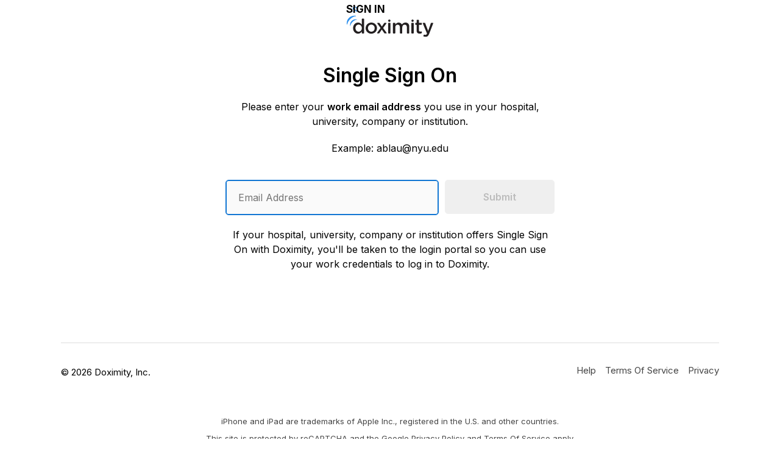

--- FILE ---
content_type: text/css; charset=utf-8
request_url: https://auth.doximity.com/assets/auth-VaUnqB8w.css
body_size: 28454
content:
@charset "UTF-8";@keyframes fadeIn{0%{opacity:0}to{opacity:1}}@keyframes fadeOut{0%{opacity:1}to{opacity:0}}@keyframes notificationIn{0%{opacity:0;margin-top:-65px}to{opacity:1;margin-top:0}}@keyframes notificationOut{0%{opacity:1;margin-top:0}to{opacity:0;margin-top:-65px}}.intl-tel-input{position:relative;display:block}.intl-tel-input *{box-sizing:border-box;-moz-box-sizing:border-box}.intl-tel-input .hide{display:none}.intl-tel-input .v-hide{visibility:hidden}.intl-tel-input input,.intl-tel-input input[type=tel],.intl-tel-input input[type=text]{position:relative;z-index:0;margin-top:0!important;margin-bottom:0!important;padding-right:36px;margin-right:0;outline:none}.intl-tel-input .flag-container{position:absolute;top:0;bottom:0;right:0;padding:0}.intl-tel-input .selected-flag{z-index:1;position:relative;width:90px;height:100%;padding:0 8px 0 0}.intl-tel-input .selected-flag .iti-flag{position:absolute;top:3px;bottom:0;margin:auto;display:none}.intl-tel-input .selected-flag .iti-arrow{position:absolute;top:50%;margin-top:-1px;right:8px;width:0;height:0;border-left:5px solid transparent;border-right:5px solid transparent;border-top:6px solid #555;opacity:.5}.intl-tel-input .selected-flag .iti-arrow.up{border-top:none;border-bottom:4px solid #555}.intl-tel-input .country-list{position:absolute;z-index:2;list-style:none;text-align:left;padding:0;margin:3px 0 0;background-color:#fff;border:1px solid #ccc;border-radius:5px;white-space:normal;max-height:220px;width:435px;overflow-y:scroll;-webkit-overflow-scrolling:touch}.intl-tel-input .country-list.dropup{bottom:100%;margin-bottom:-1px}.intl-tel-input .country-list .flag-box{display:inline-block;width:20px}.intl-tel-input .country-list .divider{padding-bottom:0;margin-bottom:0;border-bottom:1px solid #eee}.intl-tel-input .country-list .country{padding:11px 10px}.intl-tel-input .country-list .country .dial-code{color:#999}.intl-tel-input .country-list .country.highlight{background-color:#0000000d}.intl-tel-input .country-list .country-name,.intl-tel-input .country-list .dial-code,.intl-tel-input .country-list .flag-box{vertical-align:middle}.intl-tel-input .country-list .country-name,.intl-tel-input .country-list .flag-box{margin-right:6px;font-size:16px}.intl-tel-input.allow-dropdown input,.intl-tel-input.allow-dropdown input[type=tel],.intl-tel-input.allow-dropdown input[type=text],.intl-tel-input.separate-dial-code input,.intl-tel-input.separate-dial-code input[type=tel],.intl-tel-input.separate-dial-code input[type=text]{padding-right:11px;padding-left:52px;margin-left:0}.intl-tel-input.allow-dropdown .flag-container,.intl-tel-input.separate-dial-code .flag-container{right:auto;left:0}.intl-tel-input.allow-dropdown .selected-flag,.intl-tel-input.separate-dial-code .selected-flag{width:90px}.intl-tel-input.allow-dropdown .flag-container:hover{cursor:pointer}.intl-tel-input.allow-dropdown .flag-container:hover .selected-flag{background-color:#0000000d}.intl-tel-input.allow-dropdown input[disabled]+.flag-container:hover,.intl-tel-input.allow-dropdown input[readonly]+.flag-container:hover{cursor:default}.intl-tel-input.allow-dropdown input[disabled]+.flag-container:hover .selected-flag,.intl-tel-input.allow-dropdown input[readonly]+.flag-container:hover .selected-flag{background-color:transparent}.intl-tel-input.separate-dial-code .selected-flag{background-color:#0000000d;display:table}.intl-tel-input.separate-dial-code .selected-dial-code{display:table-cell;vertical-align:middle;padding:0 10px;font-size:23px}.intl-tel-input.separate-dial-code input,.intl-tel-input.separate-dial-code input[type=tel],.intl-tel-input.separate-dial-code input[type=text]{padding-left:103px}.intl-tel-input.iti-container{position:absolute;top:-1000px;left:-1000px;z-index:1060;padding:1px}.intl-tel-input.iti-container:hover{cursor:pointer}.iti-mobile .intl-tel-input.iti-container{inset:30px;position:fixed}.iti-mobile .intl-tel-input .country-list{max-height:100%;width:100%}.iti-mobile .intl-tel-input .country-list .country{padding:10px;line-height:26px}.iti-flag{width:20px;height:15px;box-shadow:none;background-image:url(https://c8y.doxcdn.com/image/upload/q_auto:good/Applications/vendor/packages/vendor-intl-tel-input/images/flags.png);background-repeat:no-repeat;background-color:#dbdbdb;background-position:20px 0}.iti-flag.be{width:18px}.iti-flag.ch{width:15px}.iti-flag.mc{width:19px}.iti-flag.ne{width:18px}.iti-flag.np{width:13px}.iti-flag.va{width:15px}.iti-flag.ac{height:10px;background-position:0 0}.iti-flag.ad{height:14px;background-position:-22px 0}.iti-flag.ae{height:10px;background-position:-44px 0}.iti-flag.af{height:14px;background-position:-66px 0}.iti-flag.ag{height:14px;background-position:-88px 0}.iti-flag.ai{height:10px;background-position:-110px 0}.iti-flag.al{height:15px;background-position:-132px 0}.iti-flag.am{height:10px;background-position:-154px 0}.iti-flag.ao{height:14px;background-position:-176px 0}.iti-flag.aq{height:14px;background-position:-198px 0}.iti-flag.ar{height:13px;background-position:-220px 0}.iti-flag.as{height:10px;background-position:-242px 0}.iti-flag.at{height:14px;background-position:-264px 0}.iti-flag.au{height:10px;background-position:-286px 0}.iti-flag.aw{height:14px;background-position:-308px 0}.iti-flag.ax{height:13px;background-position:-330px 0}.iti-flag.az{height:10px;background-position:-352px 0}.iti-flag.ba{height:10px;background-position:-374px 0}.iti-flag.bb{height:14px;background-position:-396px 0}.iti-flag.bd{height:12px;background-position:-418px 0}.iti-flag.be{height:15px;background-position:-440px 0}.iti-flag.bf{height:14px;background-position:-460px 0}.iti-flag.bg{height:12px;background-position:-482px 0}.iti-flag.bh{height:12px;background-position:-504px 0}.iti-flag.bi{height:12px;background-position:-526px 0}.iti-flag.bj{height:14px;background-position:-548px 0}.iti-flag.bl{height:14px;background-position:-570px 0}.iti-flag.bm{height:10px;background-position:-592px 0}.iti-flag.bn{height:10px;background-position:-614px 0}.iti-flag.bo{height:14px;background-position:-636px 0}.iti-flag.bq{height:14px;background-position:-658px 0}.iti-flag.br{height:14px;background-position:-680px 0}.iti-flag.bs{height:10px;background-position:-702px 0}.iti-flag.bt{height:14px;background-position:-724px 0}.iti-flag.bv{height:15px;background-position:-746px 0}.iti-flag.bw{height:14px;background-position:-768px 0}.iti-flag.by{height:10px;background-position:-790px 0}.iti-flag.bz{height:14px;background-position:-812px 0}.iti-flag.ca{height:10px;background-position:-834px 0}.iti-flag.cc{height:10px;background-position:-856px 0}.iti-flag.cd{height:15px;background-position:-878px 0}.iti-flag.cf{height:14px;background-position:-900px 0}.iti-flag.cg{height:14px;background-position:-922px 0}.iti-flag.ch{height:15px;background-position:-944px 0}.iti-flag.ci{height:14px;background-position:-961px 0}.iti-flag.ck{height:10px;background-position:-983px 0}.iti-flag.cl{height:14px;background-position:-1005px 0}.iti-flag.cm{height:14px;background-position:-1027px 0}.iti-flag.cn{height:14px;background-position:-1049px 0}.iti-flag.co{height:14px;background-position:-1071px 0}.iti-flag.cp{height:14px;background-position:-1093px 0}.iti-flag.cr{height:12px;background-position:-1115px 0}.iti-flag.cu{height:10px;background-position:-1137px 0}.iti-flag.cv{height:12px;background-position:-1159px 0}.iti-flag.cw{height:14px;background-position:-1181px 0}.iti-flag.cx{height:10px;background-position:-1203px 0}.iti-flag.cy{height:14px;background-position:-1225px 0}.iti-flag.cz{height:14px;background-position:-1247px 0}.iti-flag.de{height:12px;background-position:-1269px 0}.iti-flag.dg{height:10px;background-position:-1291px 0}.iti-flag.dj{height:14px;background-position:-1313px 0}.iti-flag.dk{height:15px;background-position:-1335px 0}.iti-flag.dm{height:10px;background-position:-1357px 0}.iti-flag.do{height:14px;background-position:-1379px 0}.iti-flag.dz{height:14px;background-position:-1401px 0}.iti-flag.ea{height:14px;background-position:-1423px 0}.iti-flag.ec{height:14px;background-position:-1445px 0}.iti-flag.ee{height:13px;background-position:-1467px 0}.iti-flag.eg{height:14px;background-position:-1489px 0}.iti-flag.eh{height:10px;background-position:-1511px 0}.iti-flag.er{height:10px;background-position:-1533px 0}.iti-flag.es{height:14px;background-position:-1555px 0}.iti-flag.et{height:10px;background-position:-1577px 0}.iti-flag.eu{height:14px;background-position:-1599px 0}.iti-flag.fi{height:12px;background-position:-1621px 0}.iti-flag.fj{height:10px;background-position:-1643px 0}.iti-flag.fk{height:10px;background-position:-1665px 0}.iti-flag.fm{height:11px;background-position:-1687px 0}.iti-flag.fo{height:15px;background-position:-1709px 0}.iti-flag.fr{height:14px;background-position:-1731px 0}.iti-flag.ga{height:15px;background-position:-1753px 0}.iti-flag.gb{height:10px;background-position:-1775px 0}.iti-flag.gd{height:12px;background-position:-1797px 0}.iti-flag.ge{height:14px;background-position:-1819px 0}.iti-flag.gf{height:14px;background-position:-1841px 0}.iti-flag.gg{height:14px;background-position:-1863px 0}.iti-flag.gh{height:14px;background-position:-1885px 0}.iti-flag.gi{height:10px;background-position:-1907px 0}.iti-flag.gl{height:14px;background-position:-1929px 0}.iti-flag.gm{height:14px;background-position:-1951px 0}.iti-flag.gn{height:14px;background-position:-1973px 0}.iti-flag.gp{height:14px;background-position:-1995px 0}.iti-flag.gq{height:14px;background-position:-2017px 0}.iti-flag.gr{height:14px;background-position:-2039px 0}.iti-flag.gs{height:10px;background-position:-2061px 0}.iti-flag.gt{height:13px;background-position:-2083px 0}.iti-flag.gu{height:11px;background-position:-2105px 0}.iti-flag.gw{height:10px;background-position:-2127px 0}.iti-flag.gy{height:12px;background-position:-2149px 0}.iti-flag.hk{height:14px;background-position:-2171px 0}.iti-flag.hm{height:10px;background-position:-2193px 0}.iti-flag.hn{height:10px;background-position:-2215px 0}.iti-flag.hr{height:10px;background-position:-2237px 0}.iti-flag.ht{height:12px;background-position:-2259px 0}.iti-flag.hu{height:10px;background-position:-2281px 0}.iti-flag.ic{height:14px;background-position:-2303px 0}.iti-flag.id{height:14px;background-position:-2325px 0}.iti-flag.ie{height:10px;background-position:-2347px 0}.iti-flag.il{height:15px;background-position:-2369px 0}.iti-flag.im{height:10px;background-position:-2391px 0}.iti-flag.in{height:14px;background-position:-2413px 0}.iti-flag.io{height:10px;background-position:-2435px 0}.iti-flag.iq{height:14px;background-position:-2457px 0}.iti-flag.ir{height:12px;background-position:-2479px 0}.iti-flag.is{height:15px;background-position:-2501px 0}.iti-flag.it{height:14px;background-position:-2523px 0}.iti-flag.je{height:12px;background-position:-2545px 0}.iti-flag.jm{height:10px;background-position:-2567px 0}.iti-flag.jo{height:10px;background-position:-2589px 0}.iti-flag.jp{height:14px;background-position:-2611px 0}.iti-flag.ke{height:14px;background-position:-2633px 0}.iti-flag.kg{height:12px;background-position:-2655px 0}.iti-flag.kh{height:13px;background-position:-2677px 0}.iti-flag.ki{height:10px;background-position:-2699px 0}.iti-flag.km{height:12px;background-position:-2721px 0}.iti-flag.kn{height:14px;background-position:-2743px 0}.iti-flag.kp{height:10px;background-position:-2765px 0}.iti-flag.kr{height:14px;background-position:-2787px 0}.iti-flag.kw{height:10px;background-position:-2809px 0}.iti-flag.ky{height:10px;background-position:-2831px 0}.iti-flag.kz{height:10px;background-position:-2853px 0}.iti-flag.la{height:14px;background-position:-2875px 0}.iti-flag.lb{height:14px;background-position:-2897px 0}.iti-flag.lc{height:10px;background-position:-2919px 0}.iti-flag.li{height:12px;background-position:-2941px 0}.iti-flag.lk{height:10px;background-position:-2963px 0}.iti-flag.lr{height:11px;background-position:-2985px 0}.iti-flag.ls{height:14px;background-position:-3007px 0}.iti-flag.lt{height:12px;background-position:-3029px 0}.iti-flag.lu{height:12px;background-position:-3051px 0}.iti-flag.lv{height:10px;background-position:-3073px 0}.iti-flag.ly{height:10px;background-position:-3095px 0}.iti-flag.ma{height:14px;background-position:-3117px 0}.iti-flag.mc{height:15px;background-position:-3139px 0}.iti-flag.md{height:10px;background-position:-3160px 0}.iti-flag.me{height:10px;background-position:-3182px 0}.iti-flag.mf{height:14px;background-position:-3204px 0}.iti-flag.mg{height:14px;background-position:-3226px 0}.iti-flag.mh{height:11px;background-position:-3248px 0}.iti-flag.mk{height:10px;background-position:-3270px 0}.iti-flag.ml{height:14px;background-position:-3292px 0}.iti-flag.mm{height:14px;background-position:-3314px 0}.iti-flag.mn{height:10px;background-position:-3336px 0}.iti-flag.mo{height:14px;background-position:-3358px 0}.iti-flag.mp{height:10px;background-position:-3380px 0}.iti-flag.mq{height:14px;background-position:-3402px 0}.iti-flag.mr{height:14px;background-position:-3424px 0}.iti-flag.ms{height:10px;background-position:-3446px 0}.iti-flag.mt{height:14px;background-position:-3468px 0}.iti-flag.mu{height:14px;background-position:-3490px 0}.iti-flag.mv{height:14px;background-position:-3512px 0}.iti-flag.mw{height:14px;background-position:-3534px 0}.iti-flag.mx{height:12px;background-position:-3556px 0}.iti-flag.my{height:10px;background-position:-3578px 0}.iti-flag.mz{height:14px;background-position:-3600px 0}.iti-flag.na{height:14px;background-position:-3622px 0}.iti-flag.nc{height:10px;background-position:-3644px 0}.iti-flag.ne{height:15px;background-position:-3666px 0}.iti-flag.nf{height:10px;background-position:-3686px 0}.iti-flag.ng{height:10px;background-position:-3708px 0}.iti-flag.ni{height:12px;background-position:-3730px 0}.iti-flag.nl{height:14px;background-position:-3752px 0}.iti-flag.no{height:15px;background-position:-3774px 0}.iti-flag.np{height:15px;background-position:-3796px 0}.iti-flag.nr{height:10px;background-position:-3811px 0}.iti-flag.nu{height:10px;background-position:-3833px 0}.iti-flag.nz{height:10px;background-position:-3855px 0}.iti-flag.om{height:10px;background-position:-3877px 0}.iti-flag.pa{height:14px;background-position:-3899px 0}.iti-flag.pe{height:14px;background-position:-3921px 0}.iti-flag.pf{height:14px;background-position:-3943px 0}.iti-flag.pg{height:15px;background-position:-3965px 0}.iti-flag.ph{height:10px;background-position:-3987px 0}.iti-flag.pk{height:14px;background-position:-4009px 0}.iti-flag.pl{height:13px;background-position:-4031px 0}.iti-flag.pm{height:14px;background-position:-4053px 0}.iti-flag.pn{height:10px;background-position:-4075px 0}.iti-flag.pr{height:14px;background-position:-4097px 0}.iti-flag.ps{height:10px;background-position:-4119px 0}.iti-flag.pt{height:14px;background-position:-4141px 0}.iti-flag.pw{height:13px;background-position:-4163px 0}.iti-flag.py{height:11px;background-position:-4185px 0}.iti-flag.qa{height:8px;background-position:-4207px 0}.iti-flag.re{height:14px;background-position:-4229px 0}.iti-flag.ro{height:14px;background-position:-4251px 0}.iti-flag.rs{height:14px;background-position:-4273px 0}.iti-flag.ru{height:14px;background-position:-4295px 0}.iti-flag.rw{height:14px;background-position:-4317px 0}.iti-flag.sa{height:14px;background-position:-4339px 0}.iti-flag.sb{height:10px;background-position:-4361px 0}.iti-flag.sc{height:10px;background-position:-4383px 0}.iti-flag.sd{height:10px;background-position:-4405px 0}.iti-flag.se{height:13px;background-position:-4427px 0}.iti-flag.sg{height:14px;background-position:-4449px 0}.iti-flag.sh{height:10px;background-position:-4471px 0}.iti-flag.si{height:10px;background-position:-4493px 0}.iti-flag.sj{height:15px;background-position:-4515px 0}.iti-flag.sk{height:14px;background-position:-4537px 0}.iti-flag.sl{height:14px;background-position:-4559px 0}.iti-flag.sm{height:15px;background-position:-4581px 0}.iti-flag.sn{height:14px;background-position:-4603px 0}.iti-flag.so{height:14px;background-position:-4625px 0}.iti-flag.sr{height:14px;background-position:-4647px 0}.iti-flag.ss{height:10px;background-position:-4669px 0}.iti-flag.st{height:10px;background-position:-4691px 0}.iti-flag.sv{height:12px;background-position:-4713px 0}.iti-flag.sx{height:14px;background-position:-4735px 0}.iti-flag.sy{height:14px;background-position:-4757px 0}.iti-flag.sz{height:14px;background-position:-4779px 0}.iti-flag.ta{height:10px;background-position:-4801px 0}.iti-flag.tc{height:10px;background-position:-4823px 0}.iti-flag.td{height:14px;background-position:-4845px 0}.iti-flag.tf{height:14px;background-position:-4867px 0}.iti-flag.tg{height:13px;background-position:-4889px 0}.iti-flag.th{height:14px;background-position:-4911px 0}.iti-flag.tj{height:10px;background-position:-4933px 0}.iti-flag.tk{height:10px;background-position:-4955px 0}.iti-flag.tl{height:10px;background-position:-4977px 0}.iti-flag.tm{height:14px;background-position:-4999px 0}.iti-flag.tn{height:14px;background-position:-5021px 0}.iti-flag.to{height:10px;background-position:-5043px 0}.iti-flag.tr{height:14px;background-position:-5065px 0}.iti-flag.tt{height:12px;background-position:-5087px 0}.iti-flag.tv{height:10px;background-position:-5109px 0}.iti-flag.tw{height:14px;background-position:-5131px 0}.iti-flag.tz{height:14px;background-position:-5153px 0}.iti-flag.ua{height:14px;background-position:-5175px 0}.iti-flag.ug{height:14px;background-position:-5197px 0}.iti-flag.um{height:11px;background-position:-5219px 0}.iti-flag.un{height:14px;background-position:-5241px 0}.iti-flag.us{height:11px;background-position:-5263px 0}.iti-flag.uy{height:14px;background-position:-5285px 0}.iti-flag.uz{height:10px;background-position:-5307px 0}.iti-flag.va{height:15px;background-position:-5329px 0}.iti-flag.vc{height:14px;background-position:-5346px 0}.iti-flag.ve{height:14px;background-position:-5368px 0}.iti-flag.vg{height:10px;background-position:-5390px 0}.iti-flag.vi{height:14px;background-position:-5412px 0}.iti-flag.vn{height:14px;background-position:-5434px 0}.iti-flag.vu{height:12px;background-position:-5456px 0}.iti-flag.wf{height:14px;background-position:-5478px 0}.iti-flag.ws{height:10px;background-position:-5500px 0}.iti-flag.xk{height:15px;background-position:-5522px 0}.iti-flag.ye{height:14px;background-position:-5544px 0}.iti-flag.yt{height:14px;background-position:-5566px 0}.iti-flag.za{height:14px;background-position:-5588px 0}.iti-flag.zm{height:14px;background-position:-5610px 0}.iti-flag.zw{height:10px;background-position:-5632px 0}.iti-flag.np{background-color:transparent}@media(-webkit-min-device-pixel-ratio:2),(min-resolution:192dpi){.iti-flag{background-size:5652px 15px;background-image:url(https://c8y.doxcdn.com/image/upload/q_auto:good/Applications/vendor/packages/vendor-intl-tel-input/images/flags-2x.png)}}@media screen and (max-width:640px){.intl-tel-input .country-list{width:auto}.intl-tel-input .country-list .divider{border-bottom-color:#eee}.intl-tel-input .country-list .country-name,.intl-tel-input .country-list .flag-box{font-size:15px}}[data-client=native][data-client=ios] .intl-tel-input .country-list,[data-client=ios] .intl-tel-input .country-list,.scoped-mobile-native-ios .intl-tel-input .country-list{border-radius:10px}[data-client=native][data-client=ios] .intl-tel-input.separate-dial-code .selected-flag,[data-client=ios] .intl-tel-input.separate-dial-code .selected-flag,.scoped-mobile-native-ios .intl-tel-input.separate-dial-code .selected-flag{border-top-left-radius:10px;border-bottom-left-radius:10px}[data-client=native][data-client=android] .intl-tel-input .country-list,[data-client=android] .intl-tel-input .country-list,.scoped-mobile-native-android .intl-tel-input .country-list{border-radius:5px}[data-client=native][data-client=android] .intl-tel-input.separate-dial-code .selected-flag,[data-client=android] .intl-tel-input.separate-dial-code .selected-flag,.scoped-mobile-native-android .intl-tel-input.separate-dial-code .selected-flag{border-top-left-radius:5px;border-bottom-left-radius:5px}@media(prefers-color-scheme:dark){[data-client=native] .intl-tel-input .selected-flag .iti-arrow,.scoped-mobile-native .intl-tel-input .selected-flag .iti-arrow,.auth-layout-main-native .intl-tel-input .selected-flag .iti-arrow{border-top-color:#fff}[data-client=native] .intl-tel-input .country-list,.scoped-mobile-native .intl-tel-input .country-list,.auth-layout-main-native .intl-tel-input .country-list{background-color:#333;border-color:#333}[data-client=native] .intl-tel-input .country-list .divider,.scoped-mobile-native .intl-tel-input .country-list .divider,.auth-layout-main-native .intl-tel-input .country-list .divider{border-bottom-color:#333}[data-client=native] .intl-tel-input .country-list .country,.scoped-mobile-native .intl-tel-input .country-list .country,.auth-layout-main-native .intl-tel-input .country-list .country{background-color:#333}[data-client=native] .intl-tel-input .country-list .country.highlight,.scoped-mobile-native .intl-tel-input .country-list .country.highlight,.auth-layout-main-native .intl-tel-input .country-list .country.highlight{background-color:#404040}}.svg-icon{display:inline-block;height:1em;width:1em;line-height:1;position:relative;top:.125em;fill:currentColor;overflow:visible;pointer-events:none}.svg-icon *{fill:currentColor}@keyframes loading{0%{transform:rotate(0)}to{transform:rotate(360deg)}}@-webkit-keyframes loading{0%{-webkit-transform:rotate(0deg)}to{-webkit-transform:rotate(360deg)}}@-moz-keyframes loading{0%{-moz-transform:rotate(0deg)}to{-moz-transform:rotate(360deg)}}.load{-webkit-animation-duration:1s;-moz-animation-duration:1s;animation-duration:1s;-webkit-animation-iteration-count:infinite;-moz-animation-iteration-count:infinite;animation-iteration-count:infinite;-webkit-animation-name:loading;-moz-animation-name:loading;animation-name:loading;-webkit-animation-timing-function:linear;-moz-animation-timing-function:linear;animation-timing-function:linear;border-radius:99em;border:3px solid #DDD;border-left-color:#666;display:inline-block;height:34px;width:34px}.load.smallest{width:9px;height:9px;border-width:1px}.load.small{width:16px;height:16px;border-width:2px}.load.large{width:48px;height:48px;border-width:4px}*{outline:none}*:focus{box-shadow:0 0 0 1px #fff,0 0 0 3px #1276d3}a:focus{border-radius:1px}input:not([type=checkbox]):not([type=radio]):not([type=submit]):not(.btn):focus,select:focus,textarea:focus{outline:none;border-color:#1276d3;box-shadow:inset 0 0 0 1px #1276d3}input[type=checkbox]:focus,input[type=radio]:focus{outline:none;box-shadow:0 0 0 1px #fff,0 0 0 3px #1276d3}input[type=checkbox]:focus{border-radius:3px}button:focus,input[type=submit]:focus,.btn:focus{box-shadow:0 0 0 1px #fff,0 0 0 3px #1276d3;border-radius:5px}.wcag-compliant-hide{position:absolute;top:-9999px!important;left:-9999px!important}a.wcag-skip-to-main-content{position:fixed;inset:-9999px auto auto -9999px;width:1px;height:1px;overflow:hidden;z-index:-1;font-size:14px;border-radius:5px;line-height:1;padding:10px;outline:none}a.wcag-skip-to-main-content:focus,a.wcag-skip-to-main-content:active{position:fixed;inset:5px auto auto 5px;z-index:99999;width:auto;height:auto;color:#fff;background:#000000bf;-webkit-backdrop-filter:blur(10px);backdrop-filter:blur(10px);box-shadow:none;border-radius:5px;outline:none;outline-offset:0}@media screen and (max-width:640px){a.wcag-skip-to-main-content{display:none}}body{display:block!important}html{font-family:sans-serif;-ms-text-size-adjust:100%;-webkit-text-size-adjust:100%}body{margin:0}article,aside,details,figcaption,figure,footer,header,main,menu,nav,section,summary{display:block}audio,canvas,progress,video{display:inline-block}audio:not([controls]){display:none;height:0}progress{vertical-align:baseline}template,[hidden]{display:none}a{background-color:transparent}a:active,a:hover{outline-width:0}abbr[title]{border-bottom:none;text-decoration:underline;text-decoration:underline dotted}b,strong{font-weight:inherit;font-weight:bolder}dfn{font-style:italic}mark{background-color:#ff0;color:#000}small{font-size:80%}sub,sup{font-size:75%;line-height:0;position:relative;vertical-align:baseline}sub{bottom:-4px}sup{top:-9px}img{border-style:none}svg:not(:root){overflow:hidden}code,kbd,pre,samp{font-family:monospace;font-size:16px}figure{margin:20px 40px}hr{box-sizing:content-box;height:0;overflow:visible}button,input,select,textarea{font:inherit}optgroup{font-weight:700}button,input,select{overflow:visible}button,input,select,textarea{margin:0}button,select{text-transform:none}button,[type=button],[type=reset],[type=submit]{cursor:pointer}[disabled]{cursor:default}button,html [type=button],[type=reset],[type=submit]{-moz-appearance:button;-ms-appearance:button;-o-appearance:button;-webkit-appearance:button;appearance:button}button::-moz-focus-inner,input::-moz-focus-inner{border:0;padding:0}button:-moz-focusring,input:-moz-focusring{outline:1px dotted ButtonText}fieldset{border:1px solid #c0c0c0;margin:0 2px;padding:6px 11px 13px}legend{box-sizing:border-box;color:inherit;display:table;max-width:100%;padding:0;white-space:normal}textarea{overflow:auto}*{box-sizing:border-box;-moz-box-sizing:border-box;-webkit-box-sizing:border-box}html{height:100%;width:100%}body{height:100%;width:100%;background:#fff;color:#444;font:17px/1.7 Inter,-apple-system,BlinkMacSystemFont,Helvetica,Roboto,sans-serif;-moz-osx-font-smoothing:grayscale;-webkit-font-smoothing:antialiased;font-smoothing:antialiased}body:after{content:"";display:table;clear:both}img{height:auto;max-width:100%}svg{shape-rendering:geometricPrecision;max-width:100%;height:auto}iframe{border:0;display:block;width:100%}h1,h2,h3,h4,h5,h6,p,ul,ol{color:#000;margin:20px 0}h1,.heading-1,h2,.heading-2,h3,.heading-3,h4,.heading-4,h5,.heading-5,h6,.heading-6{color:#000;font-family:Inter,-apple-system,BlinkMacSystemFont,Helvetica,Roboto,sans-serif;font-weight:700;line-height:1.2;margin:20px 0;display:block}h1,.heading-1{font-size:41px}@media screen and (max-width:860px){h1,.heading-1{font-size:28px}}h2,.heading-2{font-size:32px}@media screen and (max-width:860px){h2,.heading-2{font-size:22px}}h3,.heading-3{font-size:22px}@media screen and (max-width:860px){h3,.heading-3{font-size:18px}}h4,.heading-4{font-size:20px}@media screen and (max-width:860px){h4,.heading-4{font-size:18px}}h5,.heading-5{font-size:18px}@media screen and (max-width:860px){h5,.heading-5{font-size:18px}}h6,.heading-6{font-size:16px}@media screen and (max-width:860px){h6,.heading-6{font-size:18px}}p{font-size:16px;line-height:1.5}ul,ol{padding:0}li{list-style:none}small{font-size:15px}a{color:#1276d3;text-decoration:none}a:hover{color:#0e5ca4;transition:color .1s ease-in-out}a:not(.btn){display:inline-block}blockquote{margin:20px 0;padding:0 20px;border-left:7px solid #EEEEEE;border-left:7px solid rgba(0,0,0,.1);opacity:.9}cite{margin:20px 0;display:block}strong,b,.bold{font-weight:600}img{width:100%}fieldset.padding{padding-left:24px;padding-right:24px}hr{border:none;background:#eee;clear:both;margin:24px auto;height:3px}hr.half{width:50%}hr.small{width:76px}hr.small.left{margin:26px auto 26px 0}pre{white-space:pre-wrap;word-break:break-all}code{color:#333;font-family:Menlo,Consolas,Lucida Console,Courier,monospace;font-size:13px;background:#eee;padding:26px;margin:0;border-radius:1px;display:inline-block;word-break:break-word}p code{display:inline;padding:2px 7px 2px 5px;margin:0 5px 0 0}dl{display:table;width:100%}dt,dd{display:table-cell;vertical-align:top;float:left;clear:both}dt{color:#666;font-size:14px}dd{color:#000;font-weight:400;padding-bottom:5px}dd:after{content:" "}dd i{margin:0 20px 0 0}table{width:100%}table.box{padding:10px}th{font-weight:400;color:#000;text-align:left}td{border-top:1px solid #EEEEEE;padding:10px;text-align:left;vertical-align:top}th{padding:10px;text-align:left;vertical-align:top}tfoot tr{border-bottom:0}tr.subheader td{border-top:none;font-weight:700;padding-top:34px}fieldset{border-radius:1px;border:0;margin:20px 0}fieldset legend{font-weight:400;padding:0 4px}label{-webkit-user-select:none;user-select:none;position:relative}label sup{opacity:.5;position:absolute;top:15px;left:5px;z-index:1}input,select,textarea,button,.btn{font-weight:400;line-height:normal}input:not([type=checkbox]):not([type=radio]),.btn{height:58px}input,select,textarea{-moz-appearance:none;-ms-appearance:none;-o-appearance:none;-webkit-appearance:none;appearance:none;background-color:#fff;border-radius:5px;border:1px solid #BBBBBB;box-shadow:none;color:#444;display:block;font-family:Inter,-apple-system,BlinkMacSystemFont,Helvetica,Roboto,sans-serif;font-size:16px;padding:17px 20px}input:hover,input:focus,select:hover,select:focus,textarea:hover,textarea:focus{background-color:#fafafa}input::-webkit-outer-spin-button,input::-webkit-inner-spin-button{-moz-appearance:none;-ms-appearance:none;-o-appearance:none;-webkit-appearance:none;appearance:none}input[type=number],input[type=tel]{-moz-appearance:textfield;-ms-appearance:textfield;-o-appearance:textfield;-webkit-appearance:textfield;appearance:textfield}textarea{line-height:1.2}select{background-image:url(data:image/svg+xml;utf8,%3Csvg%20xmlns%3D%22http%3A%2F%2Fwww.w3.org%2F2000%2Fsvg%22%20xmlns%3Axlink%3D%22http%3A%2F%2Fwww.w3.org%2F1999%2Fxlink%22%20x%3D%220px%22%20y%3D%220px%22%20width%3D%22512px%22%20height%3D%22512px%22%20viewBox%3D%220%200%20512%20512%22%20style%3D%22enable-background%3Anew%200%200%20512%20512%3B%22%20xml%3Aspace%3D%22preserve%22%3E%3Cpolyline%20points%3D%22114.3%2C212.8%20388%2C212.8%20251.1%2C0%20114.3%2C212.8%22%2F%3E%3Cpolyline%20points%3D%22388%2C297.9%20114.3%2C297.9%20251.1%2C510.7%20388%2C297.9%22%2F%3E%3C%2Fsvg%3E);background-size:17px;background-repeat:no-repeat;background-position:99% 50%;padding:11px 24px 11px 9px;line-height:1.29}input[type=file]{background-color:#f6f6f6;font-size:15px;line-height:0;padding:14px 9px;width:100%}input[type=range]{padding:14px 9px}input[type=search]{box-sizing:border-box!important}input[type=checkbox],input[type=radio]{background-color:#f6f6f6;border:1px solid #888;display:inline-block;height:17px;margin:0 5px -2px 0;padding:0;position:relative;top:0;width:17px;overflow:hidden;-moz-box-shadow:none;-ms-box-shadow:none;-o-box-shadow:none;-webkit-box-shadow:none;box-shadow:none}input[type=checkbox]:checked,input[type=radio]:checked{background-color:#1276d3;border-color:#1276d3}input[type=checkbox]:disabled,input[type=radio]:disabled{opacity:.3}input[type=checkbox]{border-radius:3px}input[type=checkbox]:checked{border:none;bottom:0;color:#fff;background-size:17px;background-repeat:no-repeat;background-position:50%;background-image:url(data:image/svg+xml;utf8,%3Csvg%20xmlns%3D%27http%3A%2F%2Fwww.w3.org%2F2000%2Fsvg%27%20viewBox%3D%270%200%2050%2050%27%3E%3Cstyle%20type%3D%27text%2Fcss%27%3E.svg-icon-check-inverse%7Bfill%3A%23fff%3B%7D%3C%2Fstyle%3E%3Cpath%20class%3D%27svg-icon-check-inverse%27%20d%3D%27M44.3%2012.2l-2.5-2.6-24%2024.3-9.1-9.1-2.5%202.5%2010.4%2010.4c.4.4.9.7%201.3.7.3%200%20.8-.3%201.2-.7l25.2-25.5z%27%2F%3E%3C%2Fsvg%3E)}input[type=radio]{border-radius:99em}input[type=radio]:checked:before{color:#fff;content:" ";height:17px;overflow:hidden;position:absolute;text-align:center;top:0;width:17px}[type=checkbox],[type=radio]{box-sizing:border-box;padding:0}[type=number]::-webkit-inner-spin-button,[type=number]::-webkit-outer-spin-button{height:auto}[type=search]{-moz-appearance:textfield;-ms-appearance:textfield;-o-appearance:textfield;-webkit-appearance:textfield;appearance:textfield}[type=search]::-webkit-search-cancel-button,[type=search]::-webkit-search-decoration{-moz-appearance:none;-ms-appearance:none;-o-appearance:none;-webkit-appearance:none;appearance:none}@media screen and (max-width:860px){blockquote{margin-bottom:20px}}@media screen and (max-width:780px){p{font-size:16px}table{width:100%;display:block;overflow-x:auto}table.box{padding:0}th,td{white-space:nowrap}}[class*=col-]{float:left}.col-1-3{width:33.3333%}.col-2-3{width:66.6666%}.col-1-2{width:50%}.col-1-4{width:25%}.col-3-4{width:75%}.col-1-5{width:20%}.col-1-8{width:12.5%}.col-7-8{width:87.5%}.autogrid{display:table;table-layout:fixed;width:100%}.autocol,.col{width:auto;display:table-cell;vertical-align:top}@media screen and (max-width:640px){[class*=col-]{width:100%}.col{width:100%;display:block}.retain .col{display:table-cell}.retain .col-1-3{width:33.3333%}.retain .col-2-3{width:66.6666%}.retain .col-1-2{width:50%}.retain .col-1-4{width:25%}.retain .col-3-4{width:75%}.retain .col-1-5{width:20%}.retain .col-1-8{width:12.5%}.retain .col-7-8{width:87.5%}}.btn,a.btn,button.btn,input[type=submit].btn{-moz-appearance:none;-ms-appearance:none;-o-appearance:none;-webkit-appearance:none;appearance:none;background:transparent;border:1px solid #666666;border-radius:5px;box-shadow:none;color:#666;cursor:pointer;font-size:16px;font-weight:600;display:inline-block;height:auto;margin:0;text-align:center;text-decoration:none;-webkit-user-select:none;user-select:none;white-space:nowrap;word-wrap:normal;padding:17px}.btn i,a.btn i,button.btn i,input[type=submit].btn i{color:inherit}.btn svg,a.btn svg,button.btn svg,input[type=submit].btn svg{fill:currentColor}.btn.white,a.btn.white,button.btn.white,input[type=submit].btn.white{color:#fff;border-color:#fff}.btn.white.solid,.btn.white:hover,a.btn.white.solid,a.btn.white:hover,button.btn.white.solid,button.btn.white:hover,input[type=submit].btn.white.solid,input[type=submit].btn.white:hover{color:#000;background:#fff}.btn.gray-lighter,a.btn.gray-lighter,button.btn.gray-lighter,input[type=submit].btn.gray-lighter{color:#efefef;border-color:#efefef}.btn.gray-lighter.solid,.btn.gray-lighter:hover,a.btn.gray-lighter.solid,a.btn.gray-lighter:hover,button.btn.gray-lighter.solid,button.btn.gray-lighter:hover,input[type=submit].btn.gray-lighter.solid,input[type=submit].btn.gray-lighter:hover{color:#999;background:#efefef}.btn.gray-light,a.btn.gray-light,button.btn.gray-light,input[type=submit].btn.gray-light{color:#eee;border-color:#eee}.btn.gray-light.solid,.btn.gray-light:hover,a.btn.gray-light.solid,a.btn.gray-light:hover,button.btn.gray-light.solid,button.btn.gray-light:hover,input[type=submit].btn.gray-light.solid,input[type=submit].btn.gray-light:hover{color:#fff;background:#eee}.btn.gray-dark,a.btn.gray-dark,button.btn.gray-dark,input[type=submit].btn.gray-dark{color:#333;border-color:#333}.btn.gray-dark.solid,.btn.gray-dark:hover,a.btn.gray-dark.solid,a.btn.gray-dark:hover,button.btn.gray-dark.solid,button.btn.gray-dark:hover,input[type=submit].btn.gray-dark.solid,input[type=submit].btn.gray-dark:hover{color:#fff;background:#333}.btn.black,a.btn.black,button.btn.black,input[type=submit].btn.black{color:#000;border-color:#000}.btn.black.solid,.btn.black:hover,a.btn.black.solid,a.btn.black:hover,button.btn.black.solid,button.btn.black:hover,input[type=submit].btn.black.solid,input[type=submit].btn.black:hover{color:#fff;background:#000}.btn.red,a.btn.red,button.btn.red,input[type=submit].btn.red{color:#e30c00;border-color:#e30c00}.btn.red.solid,.btn.red:hover,a.btn.red.solid,a.btn.red:hover,button.btn.red.solid,button.btn.red:hover,input[type=submit].btn.red.solid,input[type=submit].btn.red:hover{color:#fff;background:#e30c00}.btn.orange,a.btn.orange,button.btn.orange,input[type=submit].btn.orange{color:#fc632a;border-color:#fc632a}.btn.orange.solid,.btn.orange:hover,a.btn.orange.solid,a.btn.orange:hover,button.btn.orange.solid,button.btn.orange:hover,input[type=submit].btn.orange.solid,input[type=submit].btn.orange:hover{color:#fff;background:#fc632a}.btn.yellow,a.btn.yellow,button.btn.yellow,input[type=submit].btn.yellow{color:#fc6;border-color:#fc6}.btn.yellow.solid,.btn.yellow:hover,a.btn.yellow.solid,a.btn.yellow:hover,button.btn.yellow.solid,button.btn.yellow:hover,input[type=submit].btn.yellow.solid,input[type=submit].btn.yellow:hover{color:#fff;background:#fc6}.btn.blue,a.btn.blue,button.btn.blue,input[type=submit].btn.blue{color:#1276d3;border-color:#1276d3}.btn.blue.solid,.btn.blue:hover,a.btn.blue.solid,a.btn.blue:hover,button.btn.blue.solid,button.btn.blue:hover,input[type=submit].btn.blue.solid,input[type=submit].btn.blue:hover{color:#fff;background:#1276d3}.btn.green,a.btn.green,button.btn.green,input[type=submit].btn.green{color:#26a53b;border-color:#26a53b}.btn.green.solid,.btn.green:hover,a.btn.green.solid,a.btn.green:hover,button.btn.green.solid,button.btn.green:hover,input[type=submit].btn.green.solid,input[type=submit].btn.green:hover{color:#fff;background:#26a53b}.btn.solid:hover,.btn.solid:active,a.btn.solid:hover,a.btn.solid:active,button.btn.solid:hover,button.btn.solid:active,input[type=submit].btn.solid:hover,input[type=submit].btn.solid:active{opacity:.9}.btn.round,a.btn.round,button.btn.round,input[type=submit].btn.round{border-radius:9999px}.btn.solid,a.btn.solid,button.btn.solid,input[type=submit].btn.solid{color:#fff;background:#444}.btn.full,a.btn.full,button.btn.full,input[type=submit].btn.full{padding-left:.5em;padding-right:.5em}.btn.no-outline,a.btn.no-outline,button.btn.no-outline,input[type=submit].btn.no-outline{border-color:transparent}.btn:hover,.btn:active,a.btn:hover,a.btn:active,button.btn:hover,button.btn:active,input[type=submit].btn:hover,input[type=submit].btn:active{transition:none;opacity:.8;box-shadow:none}.btn:disabled,.btn:disabled:hover,.btn:disabled:active,.btn:disabled:focus,.btn.btn-loading,.btn.btn-loading:hover,.btn.btn-loading:active,.btn.btn-loading:focus,a.btn:disabled,a.btn:disabled:hover,a.btn:disabled:active,a.btn:disabled:focus,a.btn.btn-loading,a.btn.btn-loading:hover,a.btn.btn-loading:active,a.btn.btn-loading:focus,button.btn:disabled,button.btn:disabled:hover,button.btn:disabled:active,button.btn:disabled:focus,button.btn.btn-loading,button.btn.btn-loading:hover,button.btn.btn-loading:active,button.btn.btn-loading:focus,input[type=submit].btn:disabled,input[type=submit].btn:disabled:hover,input[type=submit].btn:disabled:active,input[type=submit].btn:disabled:focus,input[type=submit].btn.btn-loading,input[type=submit].btn.btn-loading:hover,input[type=submit].btn.btn-loading:active,input[type=submit].btn.btn-loading:focus{background-color:#ccc!important;border-color:#ccc!important;color:#222!important;cursor:default!important;opacity:.3!important;-webkit-user-select:none!important;user-select:none!important;pointer-events:none!important}.btn.btn-loading,.btn.btn-loading:hover,.btn.btn-loading:active,.btn.btn-loading:focus,a.btn.btn-loading,a.btn.btn-loading:hover,a.btn.btn-loading:active,a.btn.btn-loading:focus,button.btn.btn-loading,button.btn.btn-loading:hover,button.btn.btn-loading:active,button.btn.btn-loading:focus,input[type=submit].btn.btn-loading,input[type=submit].btn.btn-loading:hover,input[type=submit].btn.btn-loading:active,input[type=submit].btn.btn-loading:focus{color:#0000!important;height:58px;background:#ccc!important;background-position:center!important;background-repeat:no-repeat!important;background-size:35px!important;background-image:url("data:image/svg+xml;charset=utf8,%3Csvg%20class%3D%22lds-spinner%22%20width%3D%2264%22%20height%3D%2264%22%20xmlns%3D%22http%3A%2F%2Fwww.w3.org%2F2000%2Fsvg%22%20viewBox%3D%220%200%20100%20100%22%20preserveAspectRatio%3D%22xMidYMid%22%20style%3D%22background%3A0%200%22%3E%3Cg%3E%3Crect%20x%3D%2247.5%22%20y%3D%2223%22%20rx%3D%229.5%22%20ry%3D%224.6%22%20width%3D%225%22%20height%3D%2214%22%3E%3Canimate%20attributeName%3D%22opacity%22%20values%3D%221%3B0%22%20keyTimes%3D%220%3B1%22%20dur%3D%221s%22%20begin%3D%22-0.9166666666666666s%22%20repeatCount%3D%22indefinite%22%2F%3E%3C%2Frect%3E%3C%2Fg%3E%3Cg%20transform%3D%22rotate(30%2050%2050)%22%3E%3Crect%20x%3D%2247.5%22%20y%3D%2223%22%20rx%3D%229.5%22%20ry%3D%224.6%22%20width%3D%225%22%20height%3D%2214%22%3E%3Canimate%20attributeName%3D%22opacity%22%20values%3D%221%3B0%22%20keyTimes%3D%220%3B1%22%20dur%3D%221s%22%20begin%3D%22-0.8333333333333334s%22%20repeatCount%3D%22indefinite%22%2F%3E%3C%2Frect%3E%3C%2Fg%3E%3Cg%20transform%3D%22rotate(60%2050%2050)%22%3E%3Crect%20x%3D%2247.5%22%20y%3D%2223%22%20rx%3D%229.5%22%20ry%3D%224.6%22%20width%3D%225%22%20height%3D%2214%22%3E%3Canimate%20attributeName%3D%22opacity%22%20values%3D%221%3B0%22%20keyTimes%3D%220%3B1%22%20dur%3D%221s%22%20begin%3D%22-0.75s%22%20repeatCount%3D%22indefinite%22%2F%3E%3C%2Frect%3E%3C%2Fg%3E%3Cg%20transform%3D%22rotate(90%2050%2050)%22%3E%3Crect%20x%3D%2247.5%22%20y%3D%2223%22%20rx%3D%229.5%22%20ry%3D%224.6%22%20width%3D%225%22%20height%3D%2214%22%3E%3Canimate%20attributeName%3D%22opacity%22%20values%3D%221%3B0%22%20keyTimes%3D%220%3B1%22%20dur%3D%221s%22%20begin%3D%22-0.6666666666666666s%22%20repeatCount%3D%22indefinite%22%2F%3E%3C%2Frect%3E%3C%2Fg%3E%3Cg%20transform%3D%22rotate(120%2050%2050)%22%3E%3Crect%20x%3D%2247.5%22%20y%3D%2223%22%20rx%3D%229.5%22%20ry%3D%224.6%22%20width%3D%225%22%20height%3D%2214%22%3E%3Canimate%20attributeName%3D%22opacity%22%20values%3D%221%3B0%22%20keyTimes%3D%220%3B1%22%20dur%3D%221s%22%20begin%3D%22-0.5833333333333334s%22%20repeatCount%3D%22indefinite%22%2F%3E%3C%2Frect%3E%3C%2Fg%3E%3Cg%20transform%3D%22rotate(150%2050%2050)%22%3E%3Crect%20x%3D%2247.5%22%20y%3D%2223%22%20rx%3D%229.5%22%20ry%3D%224.6%22%20width%3D%225%22%20height%3D%2214%22%3E%3Canimate%20attributeName%3D%22opacity%22%20values%3D%221%3B0%22%20keyTimes%3D%220%3B1%22%20dur%3D%221s%22%20begin%3D%22-0.5s%22%20repeatCount%3D%22indefinite%22%2F%3E%3C%2Frect%3E%3C%2Fg%3E%3Cg%20transform%3D%22rotate(180%2050%2050)%22%3E%3Crect%20x%3D%2247.5%22%20y%3D%2223%22%20rx%3D%229.5%22%20ry%3D%224.6%22%20width%3D%225%22%20height%3D%2214%22%3E%3Canimate%20attributeName%3D%22opacity%22%20values%3D%221%3B0%22%20keyTimes%3D%220%3B1%22%20dur%3D%221s%22%20begin%3D%22-0.4166666666666667s%22%20repeatCount%3D%22indefinite%22%2F%3E%3C%2Frect%3E%3C%2Fg%3E%3Cg%20transform%3D%22rotate(210%2050%2050)%22%3E%3Crect%20x%3D%2247.5%22%20y%3D%2223%22%20rx%3D%229.5%22%20ry%3D%224.6%22%20width%3D%225%22%20height%3D%2214%22%3E%3Canimate%20attributeName%3D%22opacity%22%20values%3D%221%3B0%22%20keyTimes%3D%220%3B1%22%20dur%3D%221s%22%20begin%3D%22-0.3333333333333333s%22%20repeatCount%3D%22indefinite%22%2F%3E%3C%2Frect%3E%3C%2Fg%3E%3Cg%20transform%3D%22rotate(240%2050%2050)%22%3E%3Crect%20x%3D%2247.5%22%20y%3D%2223%22%20rx%3D%229.5%22%20ry%3D%224.6%22%20width%3D%225%22%20height%3D%2214%22%3E%3Canimate%20attributeName%3D%22opacity%22%20values%3D%221%3B0%22%20keyTimes%3D%220%3B1%22%20dur%3D%221s%22%20begin%3D%22-0.25s%22%20repeatCount%3D%22indefinite%22%2F%3E%3C%2Frect%3E%3C%2Fg%3E%3Cg%20transform%3D%22rotate(270%2050%2050)%22%3E%3Crect%20x%3D%2247.5%22%20y%3D%2223%22%20rx%3D%229.5%22%20ry%3D%224.6%22%20width%3D%225%22%20height%3D%2214%22%3E%3Canimate%20attributeName%3D%22opacity%22%20values%3D%221%3B0%22%20keyTimes%3D%220%3B1%22%20dur%3D%221s%22%20begin%3D%22-0.16666666666666666s%22%20repeatCount%3D%22indefinite%22%2F%3E%3C%2Frect%3E%3C%2Fg%3E%3Cg%20transform%3D%22rotate(300%2050%2050)%22%3E%3Crect%20x%3D%2247.5%22%20y%3D%2223%22%20rx%3D%229.5%22%20ry%3D%224.6%22%20width%3D%225%22%20height%3D%2214%22%3E%3Canimate%20attributeName%3D%22opacity%22%20values%3D%221%3B0%22%20keyTimes%3D%220%3B1%22%20dur%3D%221s%22%20begin%3D%22-0.08333333333333333s%22%20repeatCount%3D%22indefinite%22%2F%3E%3C%2Frect%3E%3C%2Fg%3E%3Cg%20transform%3D%22rotate(330%2050%2050)%22%3E%3Crect%20x%3D%2247.5%22%20y%3D%2223%22%20rx%3D%229.5%22%20ry%3D%224.6%22%20width%3D%225%22%20height%3D%2214%22%3E%3Canimate%20attributeName%3D%22opacity%22%20values%3D%221%3B0%22%20keyTimes%3D%220%3B1%22%20dur%3D%221s%22%20begin%3D%220s%22%20repeatCount%3D%22indefinite%22%2F%3E%3C%2Frect%3E%3C%2Fg%3E%3C%2Fsvg%3E")!important}.btn.btn-loading *,.btn.btn-loading:hover *,.btn.btn-loading:active *,.btn.btn-loading:focus *,a.btn.btn-loading *,a.btn.btn-loading:hover *,a.btn.btn-loading:active *,a.btn.btn-loading:focus *,button.btn.btn-loading *,button.btn.btn-loading:hover *,button.btn.btn-loading:active *,button.btn.btn-loading:focus *,input[type=submit].btn.btn-loading *,input[type=submit].btn.btn-loading:hover *,input[type=submit].btn.btn-loading:active *,input[type=submit].btn.btn-loading:focus *{display:none}.btn-as-text{background:none;border:none;padding:0;color:#1276d3}.auth-layout-theme-amion .btn.blue,.auth-layout-theme-amion a.btn.blue,.auth-layout-theme-amion button.btn.blue,.auth-layout-theme-amion input[type=submit].btn.blue{color:#002983;border-color:#002983}.auth-layout-theme-amion .btn.blue:hover,.auth-layout-theme-amion a.btn.blue:hover,.auth-layout-theme-amion button.btn.blue:hover,.auth-layout-theme-amion input[type=submit].btn.blue:hover{background-color:#002983}@media(prefers-color-scheme:dark){[data-client=native] .btn:focus,[data-client=native] a.btn:focus,[data-client=native] button.btn:focus,[data-client=native] input[type=submit].btn:focus,.scoped-mobile-native .btn:focus,.scoped-mobile-native a.btn:focus,.scoped-mobile-native button.btn:focus,.scoped-mobile-native input[type=submit].btn:focus,.auth-layout-main-native .btn:focus,.auth-layout-main-native a.btn:focus,.auth-layout-main-native button.btn:focus,.auth-layout-main-native input[type=submit].btn:focus{box-shadow:inset 0 0 0 1px #1276d3}[data-client=native] .btn:disabled,[data-client=native] .btn:disabled:hover,[data-client=native] .btn:disabled:active,[data-client=native] .btn:disabled:focus,[data-client=native] .btn.btn-loading,[data-client=native] .btn.btn-loading:hover,[data-client=native] .btn.btn-loading:active,[data-client=native] .btn.btn-loading:focus,[data-client=native] a.btn:disabled,[data-client=native] a.btn:disabled:hover,[data-client=native] a.btn:disabled:active,[data-client=native] a.btn:disabled:focus,[data-client=native] a.btn.btn-loading,[data-client=native] a.btn.btn-loading:hover,[data-client=native] a.btn.btn-loading:active,[data-client=native] a.btn.btn-loading:focus,[data-client=native] button.btn:disabled,[data-client=native] button.btn:disabled:hover,[data-client=native] button.btn:disabled:active,[data-client=native] button.btn:disabled:focus,[data-client=native] button.btn.btn-loading,[data-client=native] button.btn.btn-loading:hover,[data-client=native] button.btn.btn-loading:active,[data-client=native] button.btn.btn-loading:focus,[data-client=native] input[type=submit].btn:disabled,[data-client=native] input[type=submit].btn:disabled:hover,[data-client=native] input[type=submit].btn:disabled:active,[data-client=native] input[type=submit].btn:disabled:focus,[data-client=native] input[type=submit].btn.btn-loading,[data-client=native] input[type=submit].btn.btn-loading:hover,[data-client=native] input[type=submit].btn.btn-loading:active,[data-client=native] input[type=submit].btn.btn-loading:focus,.scoped-mobile-native .btn:disabled,.scoped-mobile-native .btn:disabled:hover,.scoped-mobile-native .btn:disabled:active,.scoped-mobile-native .btn:disabled:focus,.scoped-mobile-native .btn.btn-loading,.scoped-mobile-native .btn.btn-loading:hover,.scoped-mobile-native .btn.btn-loading:active,.scoped-mobile-native .btn.btn-loading:focus,.scoped-mobile-native a.btn:disabled,.scoped-mobile-native a.btn:disabled:hover,.scoped-mobile-native a.btn:disabled:active,.scoped-mobile-native a.btn:disabled:focus,.scoped-mobile-native a.btn.btn-loading,.scoped-mobile-native a.btn.btn-loading:hover,.scoped-mobile-native a.btn.btn-loading:active,.scoped-mobile-native a.btn.btn-loading:focus,.scoped-mobile-native button.btn:disabled,.scoped-mobile-native button.btn:disabled:hover,.scoped-mobile-native button.btn:disabled:active,.scoped-mobile-native button.btn:disabled:focus,.scoped-mobile-native button.btn.btn-loading,.scoped-mobile-native button.btn.btn-loading:hover,.scoped-mobile-native button.btn.btn-loading:active,.scoped-mobile-native button.btn.btn-loading:focus,.scoped-mobile-native input[type=submit].btn:disabled,.scoped-mobile-native input[type=submit].btn:disabled:hover,.scoped-mobile-native input[type=submit].btn:disabled:active,.scoped-mobile-native input[type=submit].btn:disabled:focus,.scoped-mobile-native input[type=submit].btn.btn-loading,.scoped-mobile-native input[type=submit].btn.btn-loading:hover,.scoped-mobile-native input[type=submit].btn.btn-loading:active,.scoped-mobile-native input[type=submit].btn.btn-loading:focus,.auth-layout-main-native .btn:disabled,.auth-layout-main-native .btn:disabled:hover,.auth-layout-main-native .btn:disabled:active,.auth-layout-main-native .btn:disabled:focus,.auth-layout-main-native .btn.btn-loading,.auth-layout-main-native .btn.btn-loading:hover,.auth-layout-main-native .btn.btn-loading:active,.auth-layout-main-native .btn.btn-loading:focus,.auth-layout-main-native a.btn:disabled,.auth-layout-main-native a.btn:disabled:hover,.auth-layout-main-native a.btn:disabled:active,.auth-layout-main-native a.btn:disabled:focus,.auth-layout-main-native a.btn.btn-loading,.auth-layout-main-native a.btn.btn-loading:hover,.auth-layout-main-native a.btn.btn-loading:active,.auth-layout-main-native a.btn.btn-loading:focus,.auth-layout-main-native button.btn:disabled,.auth-layout-main-native button.btn:disabled:hover,.auth-layout-main-native button.btn:disabled:active,.auth-layout-main-native button.btn:disabled:focus,.auth-layout-main-native button.btn.btn-loading,.auth-layout-main-native button.btn.btn-loading:hover,.auth-layout-main-native button.btn.btn-loading:active,.auth-layout-main-native button.btn.btn-loading:focus,.auth-layout-main-native input[type=submit].btn:disabled,.auth-layout-main-native input[type=submit].btn:disabled:hover,.auth-layout-main-native input[type=submit].btn:disabled:active,.auth-layout-main-native input[type=submit].btn:disabled:focus,.auth-layout-main-native input[type=submit].btn.btn-loading,.auth-layout-main-native input[type=submit].btn.btn-loading:hover,.auth-layout-main-native input[type=submit].btn.btn-loading:active,.auth-layout-main-native input[type=submit].btn.btn-loading:focus{background-color:#222!important;border-color:#222!important;color:#333!important;cursor:default!important;opacity:1!important}[data-client=native] .btn.btn-loading,[data-client=native] .btn.btn-loading:hover,[data-client=native] .btn.btn-loading:active,[data-client=native] .btn.btn-loading:focus,[data-client=native] a.btn.btn-loading,[data-client=native] a.btn.btn-loading:hover,[data-client=native] a.btn.btn-loading:active,[data-client=native] a.btn.btn-loading:focus,[data-client=native] button.btn.btn-loading,[data-client=native] button.btn.btn-loading:hover,[data-client=native] button.btn.btn-loading:active,[data-client=native] button.btn.btn-loading:focus,[data-client=native] input[type=submit].btn.btn-loading,[data-client=native] input[type=submit].btn.btn-loading:hover,[data-client=native] input[type=submit].btn.btn-loading:active,[data-client=native] input[type=submit].btn.btn-loading:focus,.scoped-mobile-native .btn.btn-loading,.scoped-mobile-native .btn.btn-loading:hover,.scoped-mobile-native .btn.btn-loading:active,.scoped-mobile-native .btn.btn-loading:focus,.scoped-mobile-native a.btn.btn-loading,.scoped-mobile-native a.btn.btn-loading:hover,.scoped-mobile-native a.btn.btn-loading:active,.scoped-mobile-native a.btn.btn-loading:focus,.scoped-mobile-native button.btn.btn-loading,.scoped-mobile-native button.btn.btn-loading:hover,.scoped-mobile-native button.btn.btn-loading:active,.scoped-mobile-native button.btn.btn-loading:focus,.scoped-mobile-native input[type=submit].btn.btn-loading,.scoped-mobile-native input[type=submit].btn.btn-loading:hover,.scoped-mobile-native input[type=submit].btn.btn-loading:active,.scoped-mobile-native input[type=submit].btn.btn-loading:focus,.auth-layout-main-native .btn.btn-loading,.auth-layout-main-native .btn.btn-loading:hover,.auth-layout-main-native .btn.btn-loading:active,.auth-layout-main-native .btn.btn-loading:focus,.auth-layout-main-native a.btn.btn-loading,.auth-layout-main-native a.btn.btn-loading:hover,.auth-layout-main-native a.btn.btn-loading:active,.auth-layout-main-native a.btn.btn-loading:focus,.auth-layout-main-native button.btn.btn-loading,.auth-layout-main-native button.btn.btn-loading:hover,.auth-layout-main-native button.btn.btn-loading:active,.auth-layout-main-native button.btn.btn-loading:focus,.auth-layout-main-native input[type=submit].btn.btn-loading,.auth-layout-main-native input[type=submit].btn.btn-loading:hover,.auth-layout-main-native input[type=submit].btn.btn-loading:active,.auth-layout-main-native input[type=submit].btn.btn-loading:focus{filter:invert(1);background-color:#ddd!important;border-color:#ddd!important;color:#0000!important}[data-client=native] .btn.btn-loading *,[data-client=native] .btn.btn-loading:hover *,[data-client=native] .btn.btn-loading:active *,[data-client=native] .btn.btn-loading:focus *,[data-client=native] a.btn.btn-loading *,[data-client=native] a.btn.btn-loading:hover *,[data-client=native] a.btn.btn-loading:active *,[data-client=native] a.btn.btn-loading:focus *,[data-client=native] button.btn.btn-loading *,[data-client=native] button.btn.btn-loading:hover *,[data-client=native] button.btn.btn-loading:active *,[data-client=native] button.btn.btn-loading:focus *,[data-client=native] input[type=submit].btn.btn-loading *,[data-client=native] input[type=submit].btn.btn-loading:hover *,[data-client=native] input[type=submit].btn.btn-loading:active *,[data-client=native] input[type=submit].btn.btn-loading:focus *,.scoped-mobile-native .btn.btn-loading *,.scoped-mobile-native .btn.btn-loading:hover *,.scoped-mobile-native .btn.btn-loading:active *,.scoped-mobile-native .btn.btn-loading:focus *,.scoped-mobile-native a.btn.btn-loading *,.scoped-mobile-native a.btn.btn-loading:hover *,.scoped-mobile-native a.btn.btn-loading:active *,.scoped-mobile-native a.btn.btn-loading:focus *,.scoped-mobile-native button.btn.btn-loading *,.scoped-mobile-native button.btn.btn-loading:hover *,.scoped-mobile-native button.btn.btn-loading:active *,.scoped-mobile-native button.btn.btn-loading:focus *,.scoped-mobile-native input[type=submit].btn.btn-loading *,.scoped-mobile-native input[type=submit].btn.btn-loading:hover *,.scoped-mobile-native input[type=submit].btn.btn-loading:active *,.scoped-mobile-native input[type=submit].btn.btn-loading:focus *,.auth-layout-main-native .btn.btn-loading *,.auth-layout-main-native .btn.btn-loading:hover *,.auth-layout-main-native .btn.btn-loading:active *,.auth-layout-main-native .btn.btn-loading:focus *,.auth-layout-main-native a.btn.btn-loading *,.auth-layout-main-native a.btn.btn-loading:hover *,.auth-layout-main-native a.btn.btn-loading:active *,.auth-layout-main-native a.btn.btn-loading:focus *,.auth-layout-main-native button.btn.btn-loading *,.auth-layout-main-native button.btn.btn-loading:hover *,.auth-layout-main-native button.btn.btn-loading:active *,.auth-layout-main-native button.btn.btn-loading:focus *,.auth-layout-main-native input[type=submit].btn.btn-loading *,.auth-layout-main-native input[type=submit].btn.btn-loading:hover *,.auth-layout-main-native input[type=submit].btn.btn-loading:active *,.auth-layout-main-native input[type=submit].btn.btn-loading:focus *{display:none}}.contents{background:#fff;min-height:408px}.iframe-contents{background:none transparent;max-height:400px;overflow:hidden}.row{clear:both;width:100%}.section{padding:20px;margin:0 auto;width:100%;max-width:1280px}.section.section-fixed-padding{padding:20px}.section.section-fixed-padding-large{padding:50px 20px}.narrow{max-width:578px;margin:0 auto}.narrow-small{max-width:340px;margin:0 auto}.narrow-medium{max-width:600px}.narrow-large{max-width:680px;margin:0 auto}.auth-scope-page{min-height:425px}@media screen and (max-width:1366px){.section{padding-left:30px;padding-right:30px}}@media screen and (max-width:1260px){.section{padding-left:20px;padding-right:20px}}@media screen and (max-width:860px){.contents{display:inline-block;width:100%}.section{width:96%}}.header{background:#fff;height:65px;transform:translateZ(0);font-size:15px}.header .section{padding:0;position:relative}.header .logo{padding:10px 0;min-height:65px;margin:0 auto;text-align:center}.header .logo svg,.header .logo img{margin:15px 0 0;max-width:160px}.header .logo:hover{background:none}.menu a{text-transform:uppercase;font-size:16px;font-weight:400;line-height:1.82;color:#444;display:block;padding:21px 22px}.menu a:hover{color:#1276d3}.menu a.signed-in{color:#26a53b}.menu a.here{color:#000}nav ul{padding:0;margin:0}nav ul li{display:inline;float:left;position:relative}nav ul li ul{left:0;top:100%}nav ul ul{display:none}nav li:hover>ul{display:block;position:absolute;width:213px;z-index:9000}nav li:hover>ul li{width:100%}nav ul ul li:hover>ul{left:auto;right:-213px;top:0}.header-center nav{display:inline-block}.header-center .menu{position:absolute;right:0}.header-center .section{text-align:center}.header-center .logo svg,.header-center .logo img{margin-left:0;width:100%;max-width:144px}.header-no-menu .section{max-width:1140px}.header-no-menu #menu-toggle,.header-no-menu #menu-toggle-label,.header-no-menu .menu,#menu-toggle-label,#menu-toggle,.icon-menu{display:none}.header-standalone-signin-link{display:none!important;position:absolute;inset:32px 20px auto auto;color:#000;text-transform:uppercase;font-size:17px;font-weight:700;line-height:1.82;display:block}.header-standalone-signin-link:hover{color:#000;text-decoration:underline}.header-standalone-signin-link-is-displayed .header-standalone-signin-link{display:inline-block!important}.header-logo-doximity{display:inline-block;height:36px;width:auto}.header-logo-amion{display:none;height:42px;width:auto}.auth-layout-theme-amion .header-logo-doximity{display:none}.auth-layout-theme-amion .header-logo-amion{display:inline-block}@media screen and (max-width:1080px){.menu a{padding:21px 14px}}@media screen and (max-width:860px){.icon-menu{display:block;position:absolute;top:0;right:0;height:65px;width:65px;z-index:-1;background-position:50%;background-repeat:no-repeat;background-size:34px;background-image:url(data:image/svg+xml;charset=utf8,%3Csvg%20xmlns%3D%22http%3A%2F%2Fwww.w3.org%2F2000%2Fsvg%22%20viewBox%3D%220%200%2050%2050%22%3E%3Cpath%20d%3D%22M0%209v2h50V9H0zm0%2015v2h50v-2H0zm0%2015v2h50v-2H0z%22%2F%3E%3C%2Fsvg%3E);border-left:1px solid #EEEEEE;border-right:1px solid #EEEEEE}.icon-menu:before{display:none;content:""}#menu-toggle-label{background:transparent;border-radius:0;border:0;box-shadow:none;cursor:pointer;display:block;height:71px;margin:0;position:absolute;right:0;-webkit-user-select:none;user-select:none;width:78px}#menu-toggle:checked+.icon-menu{background-image:url(data:image/svg+xml;charset=utf8,%3Csvg%20xmlns%3D%22http%3A%2F%2Fwww.w3.org%2F2000%2Fsvg%22%20viewBox%3D%220%200%2050%2050%22%3E%3Cpath%20d%3D%22M44.4%207.7l-2.1-2.1L25%2022.9%207.7%205.6%205.6%207.7%2022.9%2025%205.6%2042.3l2.1%202.1L25%2027.1l17.3%2017.3%202.1-2.1L27.1%2025z%22%2F%3E%3C%2Fsvg%3E);background-color:#00000005}.menu{position:relative}.menu li{background:#f9f9f9}nav{height:65px}nav a{border-top:1px solid #EFEFEF;padding:17px}nav ul li{border-right:none;display:block;float:left;width:100%;text-align:center}nav ul li ul{display:block}nav>ul{clear:both;display:none}nav>input:checked~ul{display:block}nav li:hover ul{position:relative;width:auto}nav ul ul li:hover>ul{left:auto;right:auto;top:auto}}@media screen and (max-width:400px){.header-standalone-signin-link{top:35px;right:5px;font-size:14px}}.footer{color:#444;background:#fff}.footer .footer-logo-asset{width:40px;height:40px;margin-top:8px}.footer hr{background:#0000001a}.footer ul,.footer li{list-style:none;margin:0;padding:0}.footer a{color:#444;line-height:3;text-transform:capitalize;font-size:16px}.footer a:hover{color:#1276d3}.footer a[class*=icon-logo]{line-height:1}.footer svg{color:#444}.footer [class*=icon-social]{margin:0 3px}.footer .section{padding-top:6%;max-width:1140px}.footer .line{opacity:.25}.footer .narrow{max-width:680px}.footer .footer-logo-wrap{float:left}.footer .footer-link-wrap{float:right;max-width:650px;width:100%}.footer .footer-link-wrap .col-1-3{padding-left:11%}.footer .footer-social{text-align:right;margin:0}.footer .footer-social i{color:#000}.footer .footer-social a{display:inline-block;padding-left:10px;line-height:2;text-transform:none}.footer-logo-asset{margin-bottom:20px}.footer-logo{width:40px;height:40px;margin-top:8px}#footer-mobile-toggle-1,#footer-mobile-toggle-2,#footer-mobile-toggle-3,.footer-mobile-toggle{display:none}.footer-bottom{border-top:1px solid #DDDDDD;padding:15px 0 30px;margin-top:0;font-size:16px}.footer-bottom-links-wrapper{text-align:right}.footer-bottom-links{margin:5px 0;font-size:16px}.footer-bottom-links a{margin:0 0 0 10px}.footer-bottom-centered{text-align:center}.footer-bottom-centered a{text-decoration:underline}.footer-bottom-centered *,.footer-bottom-centered a{font-size:13px;line-height:1.4;color:#444}.footer-bottom-centered p{margin:10px 0}.footer-bottom-links a,.footer-bottom-centered a{color:#444}.footer-bottom-links a:hover,.footer-bottom-centered a:hover{text-decoration:underline;color:#000}@media screen and (max-width:860px){.footer{text-align:center}.footer .footer-logo-wrap{float:none;width:100%;text-align:center}.footer .footer-link-wrap{float:none;max-width:100%}.footer .footer-link-wrap .col-1-3{padding-left:0;width:100%;float:none}.footer .footer-link-wrap .col-1-3:nth-of-type(3) .footer-mobile-toggle,.footer .footer-link-wrap .col-1-3:nth-of-type(3) .footer-nav-items{border-bottom:1px solid #D8D8D8}.footer .footer-logo{margin-bottom:20px}.footer .footer-nav-items{display:none;margin:0 -24px;padding:0 25px 18px;text-align:left}.footer #footer-mobile-toggle-1:checked~.footer-nav-items,.footer #footer-mobile-toggle-2:checked~.footer-nav-items,.footer #footer-mobile-toggle-3:checked~.footer-nav-items{display:block}.footer #footer-mobile-toggle-1:checked~.footer-mobile-toggle,.footer #footer-mobile-toggle-2:checked~.footer-mobile-toggle,.footer #footer-mobile-toggle-3:checked~.footer-mobile-toggle{border-bottom:none}.footer .footer-mobile-toggle{display:block;border-top:1px solid #D8D8D8;color:#000;cursor:pointer;margin:0 -24px;padding:15px;text-align:left;text-transform:uppercase}.footer .footer-mobile-toggle svg{width:15px;height:15px;margin-top:7px;color:#000;float:right}.footer .footer-bottom{border-top:0;margin-top:0}.footer .footer-social{text-align:center}[class*=icon-social]{margin:0}}@media screen and (max-width:640px){.footer-bottom-links-wrapper{text-align:center}.footer-bottom-links a{margin:0 10px}}#notice{background:#f37d00;overflow:hidden;width:100%;position:relative;padding:0 31px;text-align:center;transform:translateZ(0);min-height:65px}#notice *{color:#fff}#notice.notice-hide{animation:notificationOut .8s ease;margin-top:-65px;opacity:0}#notice.notice-show{animation:notificationIn .8s ease;margin-top:0;opacity:1}#notice p{line-height:1.3;margin:22px 0}#notice a{text-decoration:underline;font-weight:500}#notice .inner{position:relative;padding:0 34px}#notice .btn{display:inline!important;text-decoration:none}#notice.notice-success{background:#26a53b}.notice-message{margin:19px 0}.close-flash-message{color:#fff;cursor:pointer;height:34px;width:34px;opacity:.7;position:absolute;right:-3px;top:-5px;float:right}.close-flash-message svg{color:#fff;height:34px;width:34px;fill:currentColor}.close-flash-message:hover{opacity:1}.notice-inline{background:#fc6;border-radius:2px;color:#000;font-size:16px;line-height:1.2;margin:20px auto;max-width:460px;padding:8px;text-align:center;width:100%}@media screen and (max-width:860px){#notice{position:fixed;z-index:99999}}@media screen and (max-width:360px){#notice{padding:0 15px}#notice .inner{padding-left:0}}[class*=tooltip-]{position:relative;display:inline-block}[class*=tooltip-]:after,[class*=tooltip-]:before{border-radius:5px;position:absolute;visibility:hidden;opacity:0;z-index:1000000;pointer-events:none;-webkit-transform:translate3d(0,0,0);-moz-transform:translate3d(0,0,0);-ms-transform:translate3d(0,0,0);transform:translateZ(0);-webkit-transition:.3s ease;-moz-transition:.3s ease;-ms-transition:.3s ease;transition:.3s ease;-webkit-transition-delay:0s;-moz-transition-delay:0s;-ms-transition-delay:0s;transition-delay:0s}[class*=tooltip-]:hover:after,[class*=tooltip-]:hover:before{visibility:visible;opacity:1;-webkit-transition-delay:.1s;-moz-transition-delay:.1s;-ms-transition-delay:.1s;transition-delay:.1s}[class*=tooltip-]:before{content:"";position:absolute;background:0 0;border:7px solid transparent;z-index:1000001}[class*=tooltip-]:after{background:#222;background:#000000e6;color:#fff;padding:8px 10px;font-size:16px;line-height:17px;width:fit-content;white-space:nowrap;text-align:center;align-items:center}[class*=tooltip-][aria-label]:after{content:attr(aria-label)}[class*=tooltip-][data-hint]:after{content:attr(data-hint)}[aria-label=""]:after,[aria-label=""]:before{display:none!important}[data-hint=""]:after,[data-hint=""]:before{display:none!important}.tooltip-top-left:before,.tooltip-top-right:before,.tooltip-top:before{border-top-color:#222;border-top-color:#000000e6}.tooltip-bottom-left:before,.tooltip-bottom-right:before,.tooltip-bottom:before{border-bottom-color:#222;border-bottom-color:#000000e6}.tooltip-top:after{bottom:100%;left:50%}.tooltip-top:before{bottom:100%;left:50%;margin-bottom:-11px;left:calc(50% - 6px)}.tooltip-top:after{-webkit-transform:translateX(-50%);-moz-transform:translateX(-50%);-ms-transform:translateX(-50%);transform:translate(-50%)}.tooltip-top:hover:before{-webkit-transform:translateY(-8px);-moz-transform:translateY(-8px);-ms-transform:translateY(-8px);transform:translateY(-8px)}.tooltip-top:hover:after{-webkit-transform:translateX(-50%) translateY(-8px);-moz-transform:translateX(-50%) translateY(-8px);-ms-transform:translateX(-50%) translateY(-8px);transform:translate(-50%) translateY(-8px)}.tooltip-bottom:after{top:100%;left:50%}.tooltip-bottom:before{top:100%;left:50%;margin-top:-11px;left:calc(50% - 6px)}.tooltip-bottom:after{-webkit-transform:translateX(-50%);-moz-transform:translateX(-50%);-ms-transform:translateX(-50%);transform:translate(-50%)}.tooltip-bottom:hover:before{-webkit-transform:translateY(8px);-moz-transform:translateY(8px);-ms-transform:translateY(8px);transform:translateY(8px)}.tooltip-bottom:hover:after{-webkit-transform:translateX(-50%) translateY(8px);-moz-transform:translateX(-50%) translateY(8px);-ms-transform:translateX(-50%) translateY(8px);transform:translate(-50%) translateY(8px)}.tooltip-right:before{border-right-color:#222;border-right-color:#000000e6;margin-left:-11px;margin-bottom:-6px}.tooltip-right:after{margin-bottom:-14px;left:100%;bottom:50%}.tooltip-right:before{left:100%;bottom:50%}.tooltip-right:hover:after,.tooltip-right:hover:before{-webkit-transform:translateX(8px);-moz-transform:translateX(8px);-ms-transform:translateX(8px);transform:translate(8px)}.tooltip-left:before{border-left-color:#222;border-left-color:#000000e6;margin-right:-11px;margin-bottom:-6px}.tooltip-left:after{margin-bottom:-14px;right:100%;bottom:50%}.tooltip-left:before{right:100%;bottom:50%}.tooltip-left:hover:after,.tooltip-left:hover:before{-webkit-transform:translateX(-8px);-moz-transform:translateX(-8px);-ms-transform:translateX(-8px);transform:translate(-8px)}.tooltip-top-left:after{bottom:100%;left:50%}.tooltip-top-left:before{bottom:100%;left:50%;margin-bottom:-11px;left:calc(50% - 6px)}.tooltip-top-left:after{-webkit-transform:translateX(-100%);-moz-transform:translateX(-100%);-ms-transform:translateX(-100%);transform:translate(-100%);margin-left:12px}.tooltip-top-left:hover:before{-webkit-transform:translateY(-8px);-moz-transform:translateY(-8px);-ms-transform:translateY(-8px);transform:translateY(-8px)}.tooltip-top-left:hover:after{-webkit-transform:translateX(-100%) translateY(-8px);-moz-transform:translateX(-100%) translateY(-8px);-ms-transform:translateX(-100%) translateY(-8px);transform:translate(-100%) translateY(-8px)}.tooltip-top-right:after{bottom:100%;left:50%}.tooltip-top-right:before{bottom:100%;left:50%;margin-bottom:-11px;left:calc(50% - 6px)}.tooltip-top-right:after{-webkit-transform:translateX(0);-moz-transform:translateX(0);-ms-transform:translateX(0);transform:translate(0);margin-left:-12px}.tooltip-top-right:hover:after,.tooltip-top-right:hover:before{-webkit-transform:translateY(-8px);-moz-transform:translateY(-8px);-ms-transform:translateY(-8px);transform:translateY(-8px)}.tooltip-bottom-left:after{top:100%;left:50%}.tooltip-bottom-left:before{top:100%;left:50%;margin-top:-11px;left:calc(50% - 6px)}.tooltip-bottom-left:after{-webkit-transform:translateX(-100%);-moz-transform:translateX(-100%);-ms-transform:translateX(-100%);transform:translate(-100%);margin-left:12px}.tooltip-bottom-left:hover:before{-webkit-transform:translateY(8px);-moz-transform:translateY(8px);-ms-transform:translateY(8px);transform:translateY(8px)}.tooltip-bottom-left:hover:after{-webkit-transform:translateX(-100%) translateY(8px);-moz-transform:translateX(-100%) translateY(8px);-ms-transform:translateX(-100%) translateY(8px);transform:translate(-100%) translateY(8px)}.tooltip-bottom-right:after{top:100%;left:50%}.tooltip-bottom-right:before{top:100%;left:50%;margin-top:-11px;left:calc(50% - 6px)}.tooltip-bottom-right:after{-webkit-transform:translateX(0);-moz-transform:translateX(0);-ms-transform:translateX(0);transform:translate(0);margin-left:-12px}.tooltip-bottom-right:hover:after,.tooltip-bottom-right:hover:before{-webkit-transform:translateY(8px);-moz-transform:translateY(8px);-ms-transform:translateY(8px);transform:translateY(8px)}.tooltip-always:after,.tooltip-always:before{opacity:1;visibility:visible}.tooltip-always.tooltip-top:before{-webkit-transform:translateY(-8px);-moz-transform:translateY(-8px);-ms-transform:translateY(-8px);transform:translateY(-8px)}.tooltip-always.tooltip-top:after{-webkit-transform:translateX(-50%) translateY(-8px);-moz-transform:translateX(-50%) translateY(-8px);-ms-transform:translateX(-50%) translateY(-8px);transform:translate(-50%) translateY(-8px)}.tooltip-always.tooltip-top-left:before{-webkit-transform:translateY(-8px);-moz-transform:translateY(-8px);-ms-transform:translateY(-8px);transform:translateY(-8px)}.tooltip-always.tooltip-top-left:after{-webkit-transform:translateX(-100%) translateY(-8px);-moz-transform:translateX(-100%) translateY(-8px);-ms-transform:translateX(-100%) translateY(-8px);transform:translate(-100%) translateY(-8px)}.tooltip-always.tooltip-top-right:after,.tooltip-always.tooltip-top-right:before{-webkit-transform:translateY(-8px);-moz-transform:translateY(-8px);-ms-transform:translateY(-8px);transform:translateY(-8px)}.tooltip-always.tooltip-bottom:before{-webkit-transform:translateY(8px);-moz-transform:translateY(8px);-ms-transform:translateY(8px);transform:translateY(8px)}.tooltip-always.tooltip-bottom:after{-webkit-transform:translateX(-50%) translateY(8px);-moz-transform:translateX(-50%) translateY(8px);-ms-transform:translateX(-50%) translateY(8px);transform:translate(-50%) translateY(8px)}.tooltip-always.tooltip-bottom-left:before{-webkit-transform:translateY(8px);-moz-transform:translateY(8px);-ms-transform:translateY(8px);transform:translateY(8px)}.tooltip-always.tooltip-bottom-left:after{-webkit-transform:translateX(-100%) translateY(8px);-moz-transform:translateX(-100%) translateY(8px);-ms-transform:translateX(-100%) translateY(8px);transform:translate(-100%) translateY(8px)}.tooltip-always.tooltip-bottom-right:after,.tooltip-always.tooltip-bottom-right:before{-webkit-transform:translateY(8px);-moz-transform:translateY(8px);-ms-transform:translateY(8px);transform:translateY(8px)}.tooltip-always.tooltip-left:after,.tooltip-always.tooltip-left:before{-webkit-transform:translateX(-8px);-moz-transform:translateX(-8px);-ms-transform:translateX(-8px);transform:translate(-8px)}.tooltip-always.tooltip-right:after,.tooltip-always.tooltip-right:before{-webkit-transform:translateX(8px);-moz-transform:translateX(8px);-ms-transform:translateX(8px);transform:translate(8px)}.tooltip-rounded:after{border-radius:4px}.tooltip-no-animate:after,.tooltip-no-animate:before{-webkit-transition-duration:0s;-moz-transition-duration:0s;-ms-transition-duration:0s;transition-duration:0s}.tooltip-bounce:after,.tooltip-bounce:before{transition:opacity .3s ease,visibility .3s ease,transform .3s cubic-bezier(.71,1.7,.77,1.24)}.tooltip-x-large:after,.tooltip-large:after,.tooltip-medium:after,.tooltip-small:after{white-space:normal;word-wrap:break-word;line-height:1.2}.tooltip-x-large:after{width:400px}.tooltip-large:after{width:300px}.tooltip-medium:after{width:160px}.tooltip-small:after{width:80px}.tooltip-error:after{background-color:#e30c00}.tooltip-warning:after{background-color:#fc632a}.tooltip-info:after{background-color:#fc6}.tooltip-success:after{background-color:#26a53b}.tooltip-text-small:after{font-size:14px;line-height:1.1}[data-client=native][data-client=android] [class*=tooltip-]:after,[data-client=native][data-client=android] [class*=tooltip-]:before,[data-client=android] [class*=tooltip-]:after,[data-client=android] [class*=tooltip-]:before,.scoped-mobile-native-android [class*=tooltip-]:after,.scoped-mobile-native-android [class*=tooltip-]:before{border-radius:5px}.auth-pagination{width:100%;text-align:center;padding:20px 0;font-size:16px}.auth-pagination ul.pagination{display:flex;flex-direction:row;justify-content:center}.auth-pagination ul.pagination li.page-item{padding-left:10px;padding-right:10px}.auth-pagination-actionable{border-radius:9999px;border:1px solid #000000;color:#000;display:inline-block;min-width:40px;padding:5px 10px}.auth-pagination-actionable:hover,.auth-pagination-actionable.auth-pagination-current-page{background:#000;color:#fff}.auth-pagination-previous,.auth-pagination-next{display:inline-block;text-align:center;min-width:120px}.auth-pagination-previous .auth-pagination-actionable,.auth-pagination-next .auth-pagination-actionable{padding:5px 15px;min-width:120px}.auth-pagination-pages{display:inline-block}.auth-pagination-disabled{opacity:.1}.auth-pagination-disabled:hover{background:initial;color:initial;cursor:default;-webkit-user-select:none;user-select:none}.auth-pagination-spacer{display:inline-block;padding:0 5px}.auth-qr-code{background-color:#fff;border-radius:5px;border:1px solid #DDD;height:156px;padding:5px;width:156px}.auth-qr-code.auth-qr-code-expired{align-items:center;background:#fffffff2;color:#000;display:flex;line-height:1.2;padding:10px;position:absolute;text-align:center}.auth-qr-code-asset{display:block}.auth-qr-code-expired-inner{align-content:center;align-items:center;display:inline-flex;flex-direction:column;font-size:16px;justify-content:center;padding:0 5px;height:136px;width:136px}.auth-qr-code-expired-inner p{margin:0 0 7px}.auth-qr-code-expired-inner .svg-icon{width:22px;height:22px}.dox-input-error-text{color:#c80600;display:block;line-height:1.2;margin:10px 0 15px}.dox-input-error-text:last-child{margin-bottom:15px!important}.grecaptcha-badge{visibility:hidden}[class*=list-] li{padding-right:26px}ul.list,ol.list{padding-left:17px}ul.list li,ol.list li{padding-bottom:9px}ul.list li{list-style:disc}ul.list ul{margin-top:0}ul.list ul li{list-style:circle}ol.list li{list-style:decimal}ol.list ul{margin-bottom:0}ol.list ul li{list-style:circle}.errors-list{background:#fff3c8}.errors-list i,.errors-list svg{padding-right:4px}.bold-headers h1,.bold-headers h2,.bold-headers h3,.bold-headers h4,.bold-headers h5,.bold-headers h6{font-weight:700}.italic{font-style:italic}.smaller{font-size:13px}.small{font-size:15px}.medium{font-size:19px}.large{font-size:20px}.align-left{text-align:left}.align-right{text-align:right}.break-word{word-break:break-all}.thin{font-weight:100}.uppercase{text-transform:uppercase}.padding{padding:15px}.padding-sm{padding:10px}.padding-top-sm{padding-top:10px}.padding-left-sm{padding-left:10px}.padding-right-sm{padding-right:10px}.padding-bottom-sm{padding-bottom:10px}.padding-md{padding:15px}.padding-top-md{padding-top:15px}.padding-left-md{padding-left:15px}.padding-right-md{padding-right:15px}.padding-bottom-md{padding-bottom:15px}.padding-lg{padding:20px}.padding-top-lg{padding-top:20px}.padding-left-lg{padding-left:20px}.padding-right-lg{padding-right:20px}.padding-bottom-lg{padding-bottom:20px}.padding-xl{padding:25px}.padding-right-sm-dissapears-on-handheld{padding-right:10px}.padding-right-md-dissapears-on-handheld{padding-right:15px}.padding-right-lg-dissapears-on-handheld{padding-right:20px}.line-height-normal{line-height:1}.line-height-medium{line-height:1.2}.text-reset *{line-height:1.1;margin:0 0 3px}.quotations:before{display:block;content:"“";font-size:68px;position:absolute;left:-9px;top:-9px;color:#ddd;color:#0003}.auto{margin:0 auto}.block{display:block}.center,.center-always{text-align:center}.left{text-align:left}.clear{clear:both}.fixed{position:fixed}.float-left{float:left}.float-right{float:right}.inline{display:inline}.inline-block{display:inline-block}.padded [class*=col-],.padded .col{padding-left:1.5%;padding-right:1.5%}.padding-on-left-most-and-right-most [class*=col-]:first-child{padding-right:9px}.padding-on-left-most-and-right-most [class*=col-]:last-child{padding-left:9px}.right-padded [class*=col-],.right-padded .col{padding-right:3%}.empty{padding:20% 0}.empty-state-image{display:block;margin-left:auto;margin-right:auto;max-width:120px;width:100%}.border-top{border-top:1px solid #EEE}.border-right{border-right:1px solid #EEE}.border-bottom{border-bottom:1px solid #EEE}.border-left{border-left:1px solid #EEE}.no-border{border:none}.absolute{position:absolute}.relative{position:relative}.margin{margin:2%}.no-wrap{white-space:nowrap}.no-padding-top{padding-top:0}.no-padding-bottom{padding-bottom:0}.no-margins *{margin:0}.no-margin-top{margin-top:0}.no-margin-bottom{margin-bottom:0}.no-first-last-margins *:first-child{margin-top:0}.no-first-last-margins *:last-child{margin-bottom:0}.light-text *:not(input),.bg-default *:not(input),.bg-black *:not(input),.bg-gray *:not(input),.bg-blue *:not(input),.bg-red *:not(input),.bg-orange *:not(input),.bg-green *:not(input),.light-text a:not(input),.bg-default a:not(input),.bg-black a:not(input),.bg-gray a:not(input),.bg-blue a:not(input),.bg-red a:not(input),.bg-orange a:not(input),.bg-green a:not(input){color:#fff}.middle{display:table;width:100%;height:100%}.middle-inner{display:table-cell;vertical-align:middle;margin:auto;height:100%}.disabled{color:#bbb}.radius{border-radius:1px}.round{border-radius:99em}.round-corners{border-radius:10px}.box{border-radius:5px;border:1px solid #ddd;margin:15px 0;padding:15px;line-height:1.2}.box-without-border{margin:15px 0;padding:15px;line-height:1.2}.box-without-border p:first-of-type{margin-top:0}.box-without-border p:last-of-type{margin-bottom:0}.box-has-centered-actions{border-radius:10px;margin:0 auto;max-width:470px;padding:15px;text-align:center}.box-has-centered-actions .btn{min-width:170px}.box-has-centered-actions-inner{padding:0}.box-has-centered-actions-inner:last-of-type{padding-bottom:0}.circle{border-radius:99em;display:block;width:85px;height:85px;margin:0 auto;position:relative}.circle-inner{position:absolute;text-align:center;width:100%;padding-top:14%;font-size:34px}.app-badge{width:135px;height:40px}.opacity-half{opacity:.5}.opacity-1{opacity:.1}.opacity-2{opacity:.2}.opacity-3{opacity:.3}.opacity-4{opacity:.4}.opacity-5{opacity:.5}.opacity-6{opacity:.6}.opacity-7{opacity:.7}.opacity-8{opacity:.8}.opacity-9{opacity:.9}.opaque{opacity:1}.color-white{color:#fff;fill:#fff}.color-gray-lightest{color:#f5f5f5;fill:#f5f5f5}.color-gray-lighter{color:#efefef;fill:#efefef}.color-gray-light{color:#eee;fill:#eee}.color-gray-medium,.color-gray{color:#666;fill:#666}.color-gray-dark{color:#333;fill:#333}.color-black{color:#000;fill:#000}.color-red{color:#e30c00;fill:#e30c00}.color-red-bright{color:lignten(rgb(226.5,12.0362318841,0),10%);fill:lignten(rgb(226.5,12.0362318841,0),10%)}.color-red-light{color:lignten(rgb(226.5,12.0362318841,0),25%);fill:lignten(rgb(226.5,12.0362318841,0),25%)}.color-orange{color:#fc632a;fill:#fc632a}.color-yellow{color:#fc6;fill:#fc6}.color-green{color:#26a53b;fill:#26a53b}.color-blue{color:#1276d3;fill:#1276d3}.bg{background:#00000006}.bg-white{background:#fff}.bg-default{background:#4b99cb;background:linear-gradient(to bottom right,#4b99cb,#91e1b9)}.bg-black{background:#161616;background:linear-gradient(to bottom right,#161616,#444)}.bg-gray{background:#999;background:linear-gradient(to bottom right,#999,#ddd)}.bg-gray-light{background:#ddd;background:linear-gradient(to bottom right,#ddd,#eee)}.bg-gray-lighter{background:#eee}.bg-gray-lightest{background:#f9f9f9}.bg-blue{background:#4e6ccf;background:linear-gradient(to bottom right,#4e6ccf,#20cab6)}.bg-red{background:#bb3d53;background:linear-gradient(to bottom right,#bb3d53,#ff2f39)}.bg-orange{background:#ee495c;background:linear-gradient(to bottom right,#ee495c,#f09259)}.bg-green{background:#45d093;background:linear-gradient(to bottom right,#45d093,#b0cb80)}[class*=overlay-]{height:100%;width:100%}.overlay-default{background-image:linear-gradient(transparent,#00000080)}.overlay-white{background-image:linear-gradient(#fffc,#fffc)}.overlay-black{background-image:linear-gradient(#0000004d,#000c)}.overlay-gray{background-image:linear-gradient(#32323280,#c8c8c84d)}.overlay-blue{background-image:linear-gradient(to bottom right,#1464fa80,#00be3233)}.overlay-red{background-image:linear-gradient(to bottom right,#fa001466,#fa00c84d)}.overlay-orange{background-image:linear-gradient(to bottom right,#fa460080,#fafa004d)}.overlay-green{background-image:linear-gradient(to bottom right,#50e66480,#0064fa4d)}.full-width-forms .btn:not([type=checkbox]):not([type=radio]),.full-width-forms a:not([type=checkbox]):not([type=radio]),.full-width-forms button:not([type=checkbox]):not([type=radio]),.full-width-forms select:not([type=checkbox]):not([type=radio]),.full-width-forms textarea:not([type=checkbox]):not([type=radio]){width:100%}.full-width-forms input[type=submit]:not([type=checkbox]):not([type=radio]),.full-width-forms input:not([type=checkbox]):not([type=radio]){width:100%}.inline-form,.inline-form a{display:inline-block}.has-form-tags-after{display:inline-block;margin:0}input.bg-black{background:#000;color:#fff}input.bg-black:hover,input.bg-black:focus{-ms-box-shadow:inset 0 0 0 1px #000;-webkit-box-shadow:inset 0 0 0 1px #000;box-shadow:inset 0 0 0 1px #000}input.bg-gray-dark{background:#333;color:#fff}input.bg-gray-dark:hover,input.bg-gray-dark:focus{-ms-box-shadow:inset 0 0 0 1px #333;-webkit-box-shadow:inset 0 0 0 1px #333;box-shadow:inset 0 0 0 1px #333}input.bg-gray{background:#666;color:#fff}input.bg-gray:hover,input.bg-gray:focus{-ms-box-shadow:inset 0 0 0 1px #666;-webkit-box-shadow:inset 0 0 0 1px #666;box-shadow:inset 0 0 0 1px #666}input.bg-white{background:#fff}input.bg-white:hover,input.bg-white:focus{background:#fff}.checkbox,.radio{display:block;line-height:2.2}.form-input{padding-right:9px}.input-with-icon{position:relative}.input-with-icon i,.input-with-icon svg{opacity:.6;position:absolute;top:9px;left:12px;z-index:1}.input-with-icon input{padding-left:37.4px}.shadow{box-shadow:0 0 3px #0000001a}.hide,.hide-on-desktop,.ie-10-and-above-only{display:none}.show{display:block}.full{width:100%}.table-fixed{table-layout:fixed}.table-vertical-align-middle td{vertical-align:middle}.table-font-size-smaller{font-size:14px}.space:after{content:" "}.nbsp:before{content:" "}.character-blockquote:before{content:"“"}.character-arrow-left:before{content:"◂"}.character-arrow-up:before{content:"▲"}.icon{position:relative;bottom:-2px;color:inherit;display:inline-block;fill:currentColor;height:15px;width:15px;line-height:1}.icon-social-twitter:hover{color:#5aa9e0}.icon-social-facebook:hover{color:#4267b2}.icon-social-linkedin:hover{color:#0076b9}.icon-social-google:hover{color:#d93b2b}.i2x{font-size:34px}.i3x{font-size:3em}.i4x{font-size:4em}.i5x{font-size:5em}.same-width{text-align:center;width:34px;display:inline-block}img{height:auto}img.small{width:34px}img.small.fixed-height{width:auto;max-height:26px}img.medium{width:68px}img.medium.fixed-height{width:auto;max-height:34px}img.large{width:100px}img.large.fixed-height{width:auto;max-height:42px}.video{position:relative;padding-bottom:56.25%;height:0}.video iframe{position:absolute;top:0;left:0;width:100%;height:100%}.show-for-print{display:none}.cursor-disabled{pointer-events:none;cursor:default}@media screen and (max-width:1080px){.hide-on-desktop{display:block}.hide-on-tablet{display:none}}@media screen and (max-width:860px){.hide-on-phablet{display:none}.full-on-phablet *{width:100%}.table-responsive-labels td:before{content:attr(data-th) ": ";font-weight:700}}@media screen and (max-width:640px){.padding-right-sm-dissapears-on-handheld,.padding-right-md-dissapears-on-handheld,.padding-right-lg-dissapears-on-handheld{padding-right:0}.full-on-handheld{width:100%}.full-on-handheld [class*=col-],.full-on-handheld .col,.full-on-handheld .autocol{width:100%;display:block}.space,.hide-on-mobile{display:none}.responsive{width:100%}.center-on-mobile{text-align:center}.contains-iframe{padding-left:0;padding-right:0;width:100%}.form-input{padding-right:0}.float-left-on-handheld{float:left!important}.float-right-on-handheld{float:right!important}.quotations:before{font-size:34px;left:-7px}.empty-state-image{max-width:90px}.btn-signin{margin-top:14px}}.btn.btn-settings-button{display:inline-block;width:auto;font-size:14px;color:#444;border-radius:3px;padding:5px 10px;background:#eee;border:1px solid #DDD;text-transform:capitalize;font-weight:400;height:auto}.btn.btn-settings-button:hover{color:#444;background:#eee;border:1px solid #DDD}.btn.btn-settings-button.black{background:#000;color:#fff}.btn.btn-settings-button.black:hover{border:1px solid #000000}.btn.btn-settings-button.red{background:#e30c00;color:#fff}.btn.btn-settings-button.red:hover{border:1px solid rgb(226.5,12.0362318841,0)}.btn.btn-settings-button.blue{background:#1276d3;color:#fff}.btn.btn-settings-button.blue:hover{border:1px solid #1276D3}.input-password-field-with-show-hide{display:block;position:relative}.input-password-field-with-show-hide-input{display:block}.input-password-field-with-show-hide-action{display:block;position:absolute;inset:2px 2px 2px auto;padding:14px;background:#fff3;-webkit-backdrop-filter:blur(10px);backdrop-filter:blur(10px);z-index:1;height:54px}.input-password-field-with-show-hide-action .input-password-show-hide{background:#f5f5f5;border-radius:2px;color:#000;cursor:pointer;display:block;font-size:14px;font-weight:500;line-height:1;margin-top:2px;min-width:56px;padding:5px 7px;text-align:center;text-transform:uppercase;-webkit-user-select:none;user-select:none}.input-password-field-with-show-hide-action .input-password-show-hide:hover{color:#000;background:#e8e8e8}.auth-security-dashboard-avatar img{border-radius:9999px;width:100%;max-width:100px;margin:0 auto}.auth-security-dashboard-hero{padding:20px 0 50px}.auth-security-dashboard-cell{padding:20px 0;border-bottom:1px solid #EEEEEE;display:table;width:100%}.auth-security-dashboard-cell *{margin:0}.auth-security-dashboard-cell h1,.auth-security-dashboard-cell h2,.auth-security-dashboard-cell h3,.auth-security-dashboard-cell h4,.auth-security-dashboard-cell h5,.auth-security-dashboard-cell h6{margin-bottom:5px}.auth-security-dashboard-cell p{line-height:1.4}.auth-security-dashboard-cell select,.auth-security-dashboard-cell input{padding:3px 5px}.auth-security-dashboard-cell select,.auth-security-dashboard-cell input,.auth-security-dashboard-cell button,.auth-security-dashboard-cell .btn:not(.btn-settings-button){border-radius:3px}.auth-security-dashboard-cell button,.auth-security-dashboard-cell .btn:not(.btn-settings-button){background:#000;border-color:#000;color:#fff;height:45px;padding:5px 15px;text-transform:capitalize;font-weight:400}.auth-security-dashboard-cell:first-of-type{border-top:1px solid #EEEEEE}.auth-security-dashboard-cell-inner-left,.auth-security-dashboard-cell-inner-middle,.auth-security-dashboard-cell-inner-right{display:table-cell;vertical-align:middle}.auth-security-dashboard-cell-inner-left,.auth-security-dashboard-cell-inner-middle{text-align:left;padding-right:5px}.auth-security-dashboard-cell-inner-right{text-align:right}.auth-security-dashboard-no-recent-activity{border-top:0}.auth-security-center-password-reset .section{max-width:586px}.auth-security-center-password-reset-passowrd-hint{color:#333;margin-top:10px;display:block;line-height:1.2}.auth-security-center-password-reset-passowrd-hint.auth-security-center-password-reset-passowrd-hint-error{color:#c80600}.auth-security-center-password-reset-link{color:#1276d3!important}.auth-layout-main-native .auth-security-dashboard .heading-2{font-size:24px}.auth-layout-main-native .auth-security-dashboard .heading-3{font-size:16px}.auth-layout-main-native .input-password-field-with-show-hide-action{padding:6px;height:40px}.auth-layout-main-native .auth-security-center-password-reset-passowrd-hint{font-size:14px;color:#333;margin-top:10px;text-align:center}.auth-layout-main-native .auth-security-center-password-reset-passowrd-hint.auth-security-center-password-reset-passowrd-hint-error{color:#c80600}.auth-layout-main-native .input-password-field-with-show-hide,.auth-layout-main-native .auth-security-center-navigation{text-align:center}[data-client=native] .auth-security-dashboard-hero,.scoped-mobile-native .auth-security-dashboard-hero,.auth-layout-main-native .auth-security-dashboard-hero{padding:0 20px 20px}[data-client=native] .btn.btn-settings-button,.scoped-mobile-native .btn.btn-settings-button,.auth-layout-main-native .btn.btn-settings-button{padding:10px;min-height:0}[data-client=native] .input-password-field-with-show-hide-action .input-password-show-hide,.scoped-mobile-native .input-password-field-with-show-hide-action .input-password-show-hide,.auth-layout-main-native .input-password-field-with-show-hide-action .input-password-show-hide{background-color:#efefef;text-decoration:none}[data-client=native][data-client=ios] .btn.btn-settings-button,[data-client=ios] .btn.btn-settings-button,.scoped-mobile-native-ios .btn.btn-settings-button{border-radius:10px}[data-client=native][data-client=ios] .input-password-field-with-show-hide-action .input-password-show-hide,[data-client=ios] .input-password-field-with-show-hide-action .input-password-show-hide,.scoped-mobile-native-ios .input-password-field-with-show-hide-action .input-password-show-hide,[data-client=native][data-client=android] .btn.btn-settings-button,[data-client=android] .btn.btn-settings-button,.scoped-mobile-native-android .btn.btn-settings-button{border-radius:5px}@media(prefers-color-scheme:dark){[data-client=native] .auth-security-center-password-reset-passowrd-hint,.scoped-mobile-native .auth-security-center-password-reset-passowrd-hint,.auth-layout-main-native .auth-security-center-password-reset-passowrd-hint{color:#fff}[data-client=native] .input-password-field-with-show-hide-action,.scoped-mobile-native .input-password-field-with-show-hide-action,.auth-layout-main-native .input-password-field-with-show-hide-action{background-color:transparent}[data-client=native] .input-password-field-with-show-hide-action .input-password-show-hide,.scoped-mobile-native .input-password-field-with-show-hide-action .input-password-show-hide,.auth-layout-main-native .input-password-field-with-show-hide-action .input-password-show-hide{background-color:#444}[data-client=native] .auth-security-dashboard-cell,.scoped-mobile-native .auth-security-dashboard-cell,.auth-layout-main-native .auth-security-dashboard-cell{border-color:#444}}.auth-sso{background-image:url(data:image/svg+xml;utf8,%3Csvg%20xmlns%3D%22http%3A%2F%2Fwww.w3.org%2F2000%2Fsvg%22%20xml%3Aspace%3D%22preserve%22%20style%3D%22enable-background%3Anew%200%200%20320%20320%22%20viewBox%3D%220%200%20320%20320%22%3E%3Cpath%20d%3D%22M75.1%2095.2c14.3-14.3%2028.6-28.8%2042.9-43%2012.2-8.2%2027.5-6.9%2037.9%203.5l39.9%2039.9c11.6%2011.6%2011.7%2029%20.3%2040.7-1.1%201.2-2.3%202.3-3.6%203.6l2.7%202.7%2078%2078c1.1%201.1%202.3%202.7%202.4%204.2.4%208.2.5%2016.4.6%2024.7%200%202.6-1.2%203.5-3.9%203.5l-13.2-.3c-4.6-.2-9.6.8-13.5-.9-4-1.8-6.8-6.2-10.2-9.4-1.6-1.5-2.2-3.1-2.1-5.2.1-4%20.1-8%200-12.1%200-3.2-1.3-4.4-4.4-4.5-1.9%200-3.8-.3-5.6%200-7%201.1-12.5-1.2-16.6-7-.1-.2-.3-.2-.4-.4-.6-1.4-1.6-2.8-1.7-4.2-.2-4.2%200-8.4-.1-12.6%200-3.3-1.3-4.5-4.6-4.5-3.9%200-7.9-.2-11.8%200-2.4.1-4-.7-5.6-2.4-5.7-5.9-11.6-11.7-17.4-17.5-.7-.7-1.5-1.3-2.3-2.1-1.6%201.6-2.9%203-4.4%204.3-7.6%207-16.5%209.4-26.4%206.9-3.7-1-7.2-1.6-10.6-4.8l-46.1-46.1c-.4-.4-.3-.3-.7-.9-4.5-7.1-6.3-15.6-4-23.7.9-3.7%202.5-8.4%204.5-10.4zm59.6%2017.2c3.4-3.4%206.8-6.7%2010.1-10.1%203.7-3.9%203.6-8.6%200-12.5-1.7-1.8-3.4-3.5-5.2-5.2-3.9-3.7-8.8-3.7-12.5%200-6.7%206.5-13.2%2013.1-19.8%2019.8-3.7%203.7-3.6%208.6%200%2012.5%201.5%201.6%203.1%203.2%204.8%204.8%204.3%204.2%209.1%204.2%2013.3%200%203.1-3%206.2-6.2%209.3-9.3z%22%2F%3E%3Cpath%20d%3D%22M185.9%20280.1H63.7c-11.6%200-21-9.4-21-21v-45.5c0-11.6%209.4-21%2021-21h122.2c11.6%200%2021%209.4%2021%2021v45.5c0%2011.6-9.4%2021-21%2021z%22%20style%3D%22fill%3A%23fff%22%2F%3E%3Cpath%20d%3D%22M62.6%20269.3c-3.2-1.3-5.6-3.2-7.4-5.7-1.7-2.5-2.7-5.5-2.8-8.9l-.1-4.5h12.6v5.1c.1%201.5.6%202.8%201.3%203.8.8%201.1%201.8%201.9%203.1%202.4%201.3.6%202.8.8%204.5.8%201.7%200%203.2-.3%204.4-.8%201.3-.5%202.2-1.3%202.8-2.2.6-1%20.9-2.2.9-3.6V253c0-2.6-.7-4.9-2.1-6.7-1.4-1.8-4.1-3.8-7.9-6l-5-2.8c-4.5-2.4-7.9-5.1-10.2-7.9-2.3-2.9-3.5-6.4-3.5-10.7v-2.3c.1-3.2%201-6%202.7-8.4%201.7-2.4%204.1-4.3%207.2-5.6%203.1-1.3%206.7-2%2010.9-2s7.9.6%2010.8%201.9c3%201.3%205.2%203.2%206.8%205.6%201.6%202.4%202.4%205.4%202.6%208.8l.1%204.7H81.9l-.1-5.1c-.1-1.5-.4-2.8-1.1-3.9-.6-1.1-1.5-1.9-2.6-2.4-1.1-.6-2.5-.8-4.1-.8-1.6%200-2.9.2-4.1.7-1.2.5-2%201.2-2.6%202.1-.6.9-.9%202-.9%203.3v2.5c0%202.4.7%204.5%202.2%206.3%201.5%201.8%203.9%203.7%207.2%205.7l5.1%202.8c3.3%201.8%206.1%203.7%208.2%205.5%202.1%201.9%203.6%203.9%204.6%206%20.9%202.2%201.4%204.7%201.4%207.6v2.6c0%203.4-.9%206.3-2.6%208.8-1.7%202.5-4.2%204.4-7.4%205.7-3.2%201.3-6.9%202-11.3%202-4.2.2-8-.4-11.2-1.7zM111.2%20269.3c-3.2-1.3-5.6-3.2-7.4-5.7-1.7-2.5-2.7-5.5-2.8-8.9l-.1-4.5h12.6v5.1c.1%201.5.6%202.8%201.3%203.8.8%201.1%201.8%201.9%203.1%202.4%201.3.6%202.8.8%204.5.8%201.7%200%203.2-.3%204.4-.8%201.3-.5%202.2-1.3%202.8-2.2.6-1%20.9-2.2.9-3.6V253c0-2.6-.7-4.9-2.1-6.7-1.4-1.8-4.1-3.8-7.9-6l-5-2.8c-4.5-2.4-7.9-5.1-10.2-7.9-2.3-2.9-3.5-6.4-3.5-10.7v-2.3c.1-3.2%201-6%202.7-8.4%201.7-2.4%204.1-4.3%207.2-5.6%203.1-1.3%206.7-2%2010.9-2s7.9.6%2010.8%201.9c3%201.3%205.2%203.2%206.8%205.6%201.6%202.4%202.4%205.4%202.6%208.8l.1%204.7h-12.4l-.1-5.1c-.1-1.5-.4-2.8-1.1-3.9-.6-1.1-1.5-1.9-2.6-2.4-1.1-.6-2.5-.8-4.1-.8-1.6%200-2.9.2-4.1.7-1.2.5-2%201.2-2.6%202.1-.6.9-.9%202-.9%203.3v2.5c0%202.4.7%204.5%202.2%206.3%201.5%201.8%203.9%203.7%207.2%205.7l5.1%202.8c3.3%201.8%206.1%203.7%208.2%205.5%202.1%201.9%203.6%203.9%204.6%206%20.9%202.2%201.4%204.7%201.4%207.6v2.6c0%203.4-.9%206.3-2.6%208.8-1.7%202.5-4.2%204.4-7.4%205.7-3.2%201.3-6.9%202-11.3%202-4.3.2-8-.4-11.2-1.7zM162.9%20269c-3.4-1.5-6.1-3.7-8-6.5-1.9-2.8-2.8-6.1-2.8-9.9v-33.4c0-3.8.9-7.1%202.8-9.9%201.9-2.8%204.6-4.9%208-6.5%203.4-1.5%207.4-2.3%2011.9-2.3%204.3%200%208.2.8%2011.6%202.3%203.4%201.5%206.1%203.7%208%206.5%202%202.8%202.9%206.1%202.9%209.9v33.4c0%203.8-1%207-2.9%209.8-2%202.8-4.6%205-8%206.5-3.4%201.5-7.3%202.3-11.6%202.3-4.5.1-8.5-.7-11.9-2.2zm16.8-7.9c1.5-.7%202.6-1.8%203.3-3.1.8-1.4%201.1-3%201.1-4.8v-34.5c0-1.8-.4-3.5-1.1-4.8-.8-1.4-1.9-2.4-3.3-3.1-1.5-.7-3.1-1.1-5-1.1-2.1%200-3.8.4-5.3%201.1-1.4.7-2.5%201.8-3.3%203.1-.7%201.4-1.1%203-1.1%204.8v34.5c0%201.9.4%203.4%201.1%204.8.7%201.3%201.8%202.4%203.3%203.1%201.5.7%203.2%201.1%205.2%201.1s3.7-.4%205.1-1.1z%22%2F%3E%3C%2Fsvg%3E%0A)}.auth-apple{background-image:url(data:image/svg+xml;utf8,%3C%3Fxml%20version%3D%221.0%22%3F%3E%3Csvg%20xmlns%3D%22http%3A%2F%2Fwww.w3.org%2F2000%2Fsvg%22%20xml%3Aspace%3D%22preserve%22%20style%3D%22enable-background%3Anew%200%200%20320%20320%22%20viewBox%3D%220%200%20320%20320%22%3E%3Cpath%20d%3D%22M229.3%20141.6c-.5-32.8%2027.1-49%2028.1-49.5-15.1-22.4-39.1-25.5-47.4-25.5-20.3-2.1-39.6%2012-50%2012-10.4%200-26-11.5-42.7-11.5-21.9.5-42.7%2013-53.6%2032.8-22.9%2040.1-5.7%2099%2016.7%20131.3%2010.9%2015.6%2024%2033.9%2041.1%2032.8%2016.7-.5%2022.9-10.4%2042.7-10.4s25.5%2010.4%2043.2%2010.4c17.7-.5%2029.2-16.1%2040.1-31.8%2012.5-18.2%2017.7-35.9%2018.2-37-1.5-1.6-35.9-14.6-36.4-53.6zm-32.8-96.9c8.8-11%2015.1-26.6%2013.5-41.7-13%20.5-29.2%208.9-38.5%2019.8-8.3%209.9-15.6%2025.5-14.1%2040.1%2015.1%201%2030.2-7.3%2039.1-18.2z%22%2F%3E%3C%2Fsvg%3E)}.auth-google{background-image:url(data:image/svg+xml;utf8,%3C%3Fxml%20version%3D%221.0%22%3F%3E%3Csvg%20xmlns%3D%22http%3A%2F%2Fwww.w3.org%2F2000%2Fsvg%22%20xml%3Aspace%3D%22preserve%22%20style%3D%22enable-background%3Anew%200%200%20320%20320%22%20viewBox%3D%220%200%20320%20320%22%3E%3Cpath%20d%3D%22M267%20162.3c0-7.7-.7-15.1-2-22.2H162.7v42h58.5c-2.5%2013.6-10.2%2025.1-21.7%2032.8v27.3h35.1c20.5-19%2032.4-46.8%2032.4-79.9z%22%20style%3D%22fill-rule%3Aevenodd%3Bclip-rule%3Aevenodd%3Bfill%3A%234285f4%22%2F%3E%3Cpath%20d%3D%22M162.7%20268.5c29.3%200%2053.9-9.7%2071.9-26.3l-35.1-27.3c-9.7%206.5-22.2%2010.4-36.8%2010.4-28.3%200-52.3-19.1-60.8-44.8H65.5v28.2c17.9%2035.4%2054.7%2059.8%2097.2%2059.8z%22%20style%3D%22fill-rule%3Aevenodd%3Bclip-rule%3Aevenodd%3Bfill%3A%2334a853%22%2F%3E%3Cpath%20d%3D%22M101.8%20180.5c-2.2-6.5-3.4-13.5-3.4-20.6s1.2-14.1%203.4-20.6V111H65.5C58.2%20125.7%2054%20142.3%2054%20159.8s4.2%2034.1%2011.6%2048.8l36.2-28.1z%22%20style%3D%22fill-rule%3Aevenodd%3Bclip-rule%3Aevenodd%3Bfill%3A%23fbbc05%22%2F%3E%3Cpath%20d%3D%22M162.7%2094.4c16%200%2030.3%205.5%2041.5%2016.3l31.2-31.2C216.6%2062%20192%2051.2%20162.7%2051.2c-42.5%200-79.2%2024.4-97.1%2059.9l36.3%2028.2c8.5-25.8%2032.5-44.9%2060.8-44.9z%22%20style%3D%22fill-rule%3Aevenodd%3Bclip-rule%3Aevenodd%3Bfill%3A%23ea4335%22%2F%3E%3C%2Fsvg%3E)}.auth-microsoft{background-image:url(data:image/svg+xml;utf8,%3Csvg%20xmlns%3D%22http%3A%2F%2Fwww.w3.org%2F2000%2Fsvg%22%20xml%3Aspace%3D%22preserve%22%20style%3D%22enable-background%3Anew%200%200%20320%20320%22%20viewBox%3D%220%200%20320%20320%22%3E%0A%20%20%3Cpath%20d%3D%22M59.5%2059.5h95.2v95.2H59.5z%22%20style%3D%22fill%3A%23f25022%22%2F%3E%0A%20%20%3Cpath%20d%3D%22M59.5%20165.3h95.2v95.2H59.5z%22%20style%3D%22fill%3A%2300a4ef%22%2F%3E%0A%20%20%3Cpath%20d%3D%22M165.3%2059.5h95.2v95.2h-95.2z%22%20style%3D%22fill%3A%237fba00%22%2F%3E%0A%20%20%3Cpath%20d%3D%22M165.3%20165.3h95.2v95.2h-95.2z%22%20style%3D%22fill%3A%23ffb900%22%2F%3E%0A%3C%2Fsvg%3E)}.auth-doximity{background-image:url(data:image/svg+xml,%3Csvg%20xmlns%3D%22http%3A%2F%2Fwww.w3.org%2F2000%2Fsvg%22%20viewBox%3D%220%200%20491%20505%22%3E%3Cpath%20d%3D%22M466.6%2089.2h-38.7c-6.6%200-12%205.4-12%2012v148.6l-3.6-4.7c-25.8-34-57.8-50.5-97.7-50.5-66.2%200-133.1%2051.2-133.1%20149.1v1.1c0%2096.9%2068.6%20149.1%20133.1%20149.1%2040.1%200%2072-17.6%2097.7-53.8l3.6-5.1v40.8c0%206.6%205.4%2012%2012%2012h38.7c6.6%200%2012-5.4%2012-12V101.2c0-6.6-5.3-12-12-12zM244.8%20344.9v-1.1c0-55.2%2036.1-95.2%2085.8-95.2%2049.2%200%2086.4%2040.9%2086.4%2095.2v1.1c0%2053.4-37.9%2095.2-86.4%2095.2-48.9%200-85.8-41-85.8-95.2z%22%20fill%3D%22%23231f20%22%2F%3E%3Cpath%20fill%3D%22%232C90ED%22%20d%3D%22M98.8%20276.3c-1.4-16.7-1-37%207-64.7%206.7-22.4%2022.5-47%2041-64.4%2018.1-17%2042.5-30.2%2069.3-36.4%2025.3-5.8%2046.7-5.3%2062.7-3.5%202.3.1%204%201.1%205%202.1%201.7%201.8%202%205.7%201%206.6-.8.8-3%201.6-5.1%201.8-35%202.2-72.7%2021.2-108.7%2055.1-33.2%2031.2-56.8%2070.7-61.3%20105-.3%202.1-1.1%204-2.1%205-1%20.9-5.1.6-6.7-1.2-1.1-1.2-2-2.9-2.1-5.4zm-88.3-39.9c-1.9-22.2-1.4-49.2%209.3-86.2%208.9-29.8%2030-62.7%2054.6-85.8C98.5%2041.7%20131%2024.1%20166.7%2016c33.7-7.7%2062.2-7.1%2083.5-4.7%203.1.1%205.3%201.4%206.6%202.8%202.2%202.4%202.6%207.5%201.3%208.8-1.1%201-3.9%202.2-6.8%202.4-46.7%203-96.9%2028.2-144.8%2073.4-44.2%2041.6-75.7%2094.2-81.7%20139.8-.3%202.8-1.4%205.4-2.8%206.6-1.3%201.2-6.7.8-9-1.6-1.2-1.4-2.4-3.7-2.5-7.1z%22%2F%3E%3C%2Fsvg%3E)}.signin-methods-with-3rd-party .signin-methods-other-methods-or-text{display:none}.auth-third-party-wrapper{text-align:center;margin:20px 0 5px;display:block;grid-gap:15px}.auth-third-party-child{width:auto;display:inline-block;padding:0 5px 5px}.auth-third-party-button-text{display:none;position:absolute;top:115%;left:0;right:0;font-size:14px}.auth-third-party-button{background-color:#fff;background-position:50%;background-repeat:no-repeat;background-size:36px;border-radius:5px;border:1px solid #BBBBBB;padding:0;color:#000;height:58px;width:58px;line-height:1;text-decoration:none;position:relative}.auth-third-party-button.auth-doximity{background-size:25px}.auth-third-party-button:hover,.auth-third-party-button:focus,.auth-third-party-button:active{color:initial;border-radius:5px;background-color:#fafafa}.auth-third-party-button:hover .auth-third-party-button-text,.auth-third-party-button:focus .auth-third-party-button-text,.auth-third-party-button:active .auth-third-party-button-text{display:block}.auth-third-party-separator{display:block;text-transform:uppercase;margin:-15px auto 40px;width:100%;max-width:240px;text-align:center}.auth-third-party-separator-line{background-color:#ddd;height:1px;margin:0}.auth-third-party-separator-text{background-color:#fff;display:inline;position:relative;padding:0 5px;top:15px}@media screen and (max-width:640px){.signin-methods-with-3rd-party .signin-methods-wrap{padding-left:0;padding-right:0}.auth-third-party-button:hover .auth-third-party-button-text,.auth-third-party-button:focus .auth-third-party-button-text,.auth-third-party-button:active .auth-third-party-button-text{display:none}}[data-client=native] .auth-third-party-separator,.scoped-mobile-native .auth-third-party-separator,.auth-layout-main-native .auth-third-party-separator{margin:-15px auto 35px;text-transform:none}[data-client=native] .auth-third-party-separator-text,.scoped-mobile-native .auth-third-party-separator-text,.auth-layout-main-native .auth-third-party-separator-text{top:12px}[data-client=native] .auth-third-party-wrapper,.scoped-mobile-native .auth-third-party-wrapper,.auth-layout-main-native .auth-third-party-wrapper{margin:20px 0 30px}[data-client=native] .auth-third-party-button,.scoped-mobile-native .auth-third-party-button,.auth-layout-main-native .auth-third-party-button{border-color:#000;background-size:24px;width:44px;height:44px}[data-client=native] .auth-third-party-button.auth-doximity,.scoped-mobile-native .auth-third-party-button.auth-doximity,.auth-layout-main-native .auth-third-party-button.auth-doximity{background-size:18px}[data-client=native] .auth-third-party-button:hover .auth-third-party-button-text,[data-client=native] .auth-third-party-button:focus .auth-third-party-button-text,[data-client=native] .auth-third-party-button:active .auth-third-party-button-text,.scoped-mobile-native .auth-third-party-button:hover .auth-third-party-button-text,.scoped-mobile-native .auth-third-party-button:focus .auth-third-party-button-text,.scoped-mobile-native .auth-third-party-button:active .auth-third-party-button-text,.auth-layout-main-native .auth-third-party-button:hover .auth-third-party-button-text,.auth-layout-main-native .auth-third-party-button:focus .auth-third-party-button-text,.auth-layout-main-native .auth-third-party-button:active .auth-third-party-button-text{display:none}[data-client=native] .auth-third-party-button-text,.scoped-mobile-native .auth-third-party-button-text,.auth-layout-main-native .auth-third-party-button-text{font-size:10px;bottom:-20px;color:#333;display:none}[data-client=native] .auth-sso,.scoped-mobile-native .auth-sso,.auth-layout-main-native .auth-sso{background-image:url(data:image/svg+xml;utf8,%3Csvg%20xmlns%3D%22http%3A%2F%2Fwww.w3.org%2F2000%2Fsvg%22%20xml%3Aspace%3D%22preserve%22%20style%3D%22enable-background%3Anew%200%200%20320%20320%22%20viewBox%3D%220%200%20320%20320%22%3E%3Cpath%20d%3D%22M75.1%2095.2c14.3-14.3%2028.6-28.8%2042.9-43%2012.2-8.2%2027.5-6.9%2037.9%203.5l39.9%2039.9c11.6%2011.6%2011.7%2029%20.3%2040.7-1.1%201.2-2.3%202.3-3.6%203.6l2.7%202.7%2078%2078c1.1%201.1%202.3%202.7%202.4%204.2.4%208.2.5%2016.4.6%2024.7%200%202.6-1.2%203.5-3.9%203.5l-13.2-.3c-4.6-.2-9.6.8-13.5-.9-4-1.8-6.8-6.2-10.2-9.4-1.6-1.5-2.2-3.1-2.1-5.2.1-4%20.1-8%200-12.1%200-3.2-1.3-4.4-4.4-4.5-1.9%200-3.8-.3-5.6%200-7%201.1-12.5-1.2-16.6-7-.1-.2-.3-.2-.4-.4-.6-1.4-1.6-2.8-1.7-4.2-.2-4.2%200-8.4-.1-12.6%200-3.3-1.3-4.5-4.6-4.5-3.9%200-7.9-.2-11.8%200-2.4.1-4-.7-5.6-2.4-5.7-5.9-11.6-11.7-17.4-17.5-.7-.7-1.5-1.3-2.3-2.1-1.6%201.6-2.9%203-4.4%204.3-7.6%207-16.5%209.4-26.4%206.9-3.7-1-7.2-1.6-10.6-4.8l-46.1-46.1c-.4-.4-.3-.3-.7-.9-4.5-7.1-6.3-15.6-4-23.7.9-3.7%202.5-8.4%204.5-10.4zm59.6%2017.2c3.4-3.4%206.8-6.7%2010.1-10.1%203.7-3.9%203.6-8.6%200-12.5-1.7-1.8-3.4-3.5-5.2-5.2-3.9-3.7-8.8-3.7-12.5%200-6.7%206.5-13.2%2013.1-19.8%2019.8-3.7%203.7-3.6%208.6%200%2012.5%201.5%201.6%203.1%203.2%204.8%204.8%204.3%204.2%209.1%204.2%2013.3%200%203.1-3%206.2-6.2%209.3-9.3z%22%2F%3E%3Cpath%20d%3D%22M185.9%20280.1H63.7c-11.6%200-21-9.4-21-21v-45.5c0-11.6%209.4-21%2021-21h122.2c11.6%200%2021%209.4%2021%2021v45.5c0%2011.6-9.4%2021-21%2021z%22%20style%3D%22fill%3A%23fff%22%2F%3E%3Cpath%20d%3D%22M62.6%20269.3c-3.2-1.3-5.6-3.2-7.4-5.7-1.7-2.5-2.7-5.5-2.8-8.9l-.1-4.5h12.6v5.1c.1%201.5.6%202.8%201.3%203.8.8%201.1%201.8%201.9%203.1%202.4%201.3.6%202.8.8%204.5.8%201.7%200%203.2-.3%204.4-.8%201.3-.5%202.2-1.3%202.8-2.2.6-1%20.9-2.2.9-3.6V253c0-2.6-.7-4.9-2.1-6.7-1.4-1.8-4.1-3.8-7.9-6l-5-2.8c-4.5-2.4-7.9-5.1-10.2-7.9-2.3-2.9-3.5-6.4-3.5-10.7v-2.3c.1-3.2%201-6%202.7-8.4%201.7-2.4%204.1-4.3%207.2-5.6%203.1-1.3%206.7-2%2010.9-2s7.9.6%2010.8%201.9c3%201.3%205.2%203.2%206.8%205.6%201.6%202.4%202.4%205.4%202.6%208.8l.1%204.7H81.9l-.1-5.1c-.1-1.5-.4-2.8-1.1-3.9-.6-1.1-1.5-1.9-2.6-2.4-1.1-.6-2.5-.8-4.1-.8-1.6%200-2.9.2-4.1.7-1.2.5-2%201.2-2.6%202.1-.6.9-.9%202-.9%203.3v2.5c0%202.4.7%204.5%202.2%206.3%201.5%201.8%203.9%203.7%207.2%205.7l5.1%202.8c3.3%201.8%206.1%203.7%208.2%205.5%202.1%201.9%203.6%203.9%204.6%206%20.9%202.2%201.4%204.7%201.4%207.6v2.6c0%203.4-.9%206.3-2.6%208.8-1.7%202.5-4.2%204.4-7.4%205.7-3.2%201.3-6.9%202-11.3%202-4.2.2-8-.4-11.2-1.7zM111.2%20269.3c-3.2-1.3-5.6-3.2-7.4-5.7-1.7-2.5-2.7-5.5-2.8-8.9l-.1-4.5h12.6v5.1c.1%201.5.6%202.8%201.3%203.8.8%201.1%201.8%201.9%203.1%202.4%201.3.6%202.8.8%204.5.8%201.7%200%203.2-.3%204.4-.8%201.3-.5%202.2-1.3%202.8-2.2.6-1%20.9-2.2.9-3.6V253c0-2.6-.7-4.9-2.1-6.7-1.4-1.8-4.1-3.8-7.9-6l-5-2.8c-4.5-2.4-7.9-5.1-10.2-7.9-2.3-2.9-3.5-6.4-3.5-10.7v-2.3c.1-3.2%201-6%202.7-8.4%201.7-2.4%204.1-4.3%207.2-5.6%203.1-1.3%206.7-2%2010.9-2s7.9.6%2010.8%201.9c3%201.3%205.2%203.2%206.8%205.6%201.6%202.4%202.4%205.4%202.6%208.8l.1%204.7h-12.4l-.1-5.1c-.1-1.5-.4-2.8-1.1-3.9-.6-1.1-1.5-1.9-2.6-2.4-1.1-.6-2.5-.8-4.1-.8-1.6%200-2.9.2-4.1.7-1.2.5-2%201.2-2.6%202.1-.6.9-.9%202-.9%203.3v2.5c0%202.4.7%204.5%202.2%206.3%201.5%201.8%203.9%203.7%207.2%205.7l5.1%202.8c3.3%201.8%206.1%203.7%208.2%205.5%202.1%201.9%203.6%203.9%204.6%206%20.9%202.2%201.4%204.7%201.4%207.6v2.6c0%203.4-.9%206.3-2.6%208.8-1.7%202.5-4.2%204.4-7.4%205.7-3.2%201.3-6.9%202-11.3%202-4.3.2-8-.4-11.2-1.7zM162.9%20269c-3.4-1.5-6.1-3.7-8-6.5-1.9-2.8-2.8-6.1-2.8-9.9v-33.4c0-3.8.9-7.1%202.8-9.9%201.9-2.8%204.6-4.9%208-6.5%203.4-1.5%207.4-2.3%2011.9-2.3%204.3%200%208.2.8%2011.6%202.3%203.4%201.5%206.1%203.7%208%206.5%202%202.8%202.9%206.1%202.9%209.9v33.4c0%203.8-1%207-2.9%209.8-2%202.8-4.6%205-8%206.5-3.4%201.5-7.3%202.3-11.6%202.3-4.5.1-8.5-.7-11.9-2.2zm16.8-7.9c1.5-.7%202.6-1.8%203.3-3.1.8-1.4%201.1-3%201.1-4.8v-34.5c0-1.8-.4-3.5-1.1-4.8-.8-1.4-1.9-2.4-3.3-3.1-1.5-.7-3.1-1.1-5-1.1-2.1%200-3.8.4-5.3%201.1-1.4.7-2.5%201.8-3.3%203.1-.7%201.4-1.1%203-1.1%204.8v34.5c0%201.9.4%203.4%201.1%204.8.7%201.3%201.8%202.4%203.3%203.1%201.5.7%203.2%201.1%205.2%201.1s3.7-.4%205.1-1.1z%22%2F%3E%3C%2Fsvg%3E%0A)}[data-client=native][data-client=ios] .auth-third-party-button,[data-client=ios] .auth-third-party-button,.scoped-mobile-native-ios .auth-third-party-button{border-radius:10px}[data-client=native][data-client=ios] .auth-third-party-button:hover,[data-client=native][data-client=ios] .auth-third-party-button:focus,[data-client=native][data-client=ios] .auth-third-party-button:active,[data-client=ios] .auth-third-party-button:hover,[data-client=ios] .auth-third-party-button:focus,[data-client=ios] .auth-third-party-button:active,.scoped-mobile-native-ios .auth-third-party-button:hover,.scoped-mobile-native-ios .auth-third-party-button:focus,.scoped-mobile-native-ios .auth-third-party-button:active{border-radius:10px!important}[data-client=native][data-client=android] .auth-third-party-button,[data-client=android] .auth-third-party-button,.scoped-mobile-native-android .auth-third-party-button{border-radius:9999px}[data-client=native][data-client=android] .auth-third-party-button:hover,[data-client=native][data-client=android] .auth-third-party-button:focus,[data-client=native][data-client=android] .auth-third-party-button:active,[data-client=android] .auth-third-party-button:hover,[data-client=android] .auth-third-party-button:focus,[data-client=android] .auth-third-party-button:active,.scoped-mobile-native-android .auth-third-party-button:hover,.scoped-mobile-native-android .auth-third-party-button:focus,.scoped-mobile-native-android .auth-third-party-button:active{border-radius:9999px!important}@media(prefers-color-scheme:dark){[data-client=native] .auth-third-party-separator-text,.scoped-mobile-native .auth-third-party-separator-text,.auth-layout-main-native .auth-third-party-separator-text{background-color:#1c1c1c}[data-client=native] .auth-third-party-separator-line,.scoped-mobile-native .auth-third-party-separator-line,.auth-layout-main-native .auth-third-party-separator-line{background-color:#333}[data-client=native] .auth-third-party-button,.scoped-mobile-native .auth-third-party-button,.auth-layout-main-native .auth-third-party-button{background-color:#fff}[data-client=native] .auth-third-party-button-text,.scoped-mobile-native .auth-third-party-button-text,.auth-layout-main-native .auth-third-party-button-text{color:#ccc}}@media(prefers-color-scheme:dark){[data-client=native] .auth-layout-theme-amion.auth-layout-mobile-native-amion .auth-third-party-separator-text,.scoped-mobile-native .auth-layout-theme-amion.auth-layout-mobile-native-amion .auth-third-party-separator-text{background-color:#000}}.auth-scope-administrator input:not([type=checkbox]):not([type=radio]),.auth-scope-administrator select,.auth-scope-administrator button,.auth-scope-administrator .btn{height:44px;padding:5px 10px;border-radius:5px;line-height:1.2;overflow:visible;position:relative;top:0;left:0;width:100%}.auth-scope-administrator input[type=checkbox],.auth-scope-administrator input[type=radio]{margin:0;top:3px}.auth-scope-administrator code{height:auto;padding:5px 10px;border-radius:3px;line-height:1;display:inline-block}.auth-scope-administrator th{font-weight:700}.auth-scope-administrator code{padding:5px}.auth-scope-administrator [class*=col-]{padding:0 1px}.auth-scope-administrator .btn{text-transform:capitalize;padding:10px 20px;width:auto;line-height:1.4}.auth-scope-administrator .btn.full{width:100%}.auth-scope-administrator .btn-settings-button{line-height:1;height:auto;font-weight:500}.auth-scope-administrator .btn-settings-button.blue{border-color:#1276d3}.auth-scope-administrator .btn-settings-button.red{border-color:#e30c00}.auth-scope-administrator .section{width:100%;margin:0 auto;max-width:1366px}.auth-scope-administrator .section.narrow{max-width:578px}.auth-scope-administrator .section.narrow-medium{max-width:620px}.auth-scope-administrator .section.narrow-large{max-width:680px}.auth-scope-administrator .section.narrow-small{max-width:340px}.auth-scope-administrator .auth-pagination{border-top:1px solid #EEEEEE}.auth-scope-administrator .auth-pagination ul.pagination .page-item{padding:0 3px}.auth-scope-administrator .auth-pagination .page-link{border-radius:9999px;border:1px solid #000000;color:#000;display:inline-block;min-width:40px;padding:5px 10px}.auth-scope-administrator .auth-pagination .page-link:hover,.auth-scope-administrator .auth-pagination .page-item.active .page-link{background:#000;color:#fff}.auth-scope-administrator .auth-pagination .page-item.disabled .page-link{opacity:.1}.auth-scope-administrator .auth-pagination .page-item.disabled .page-link:hover{background:initial;color:initial;cursor:not-allowed;-webkit-user-select:none;user-select:none}.auth-scope-administrator .admin-uuid:hover code{background:#000;color:#fff}.auth-scope-administrator .admin-role-tag{border-radius:3px;background:transparent;border:1px solid #EEEEEE;display:inline-block;white-space:nowrap}.auth-scope-administrator .admin-permissions-header{float:left}.auth-scope-administrator .admin-permissions-alphabetical-checkbox{float:right;margin:20px 0;line-height:1.2}.auth-scope-administrator .admin-alphabetical-perms-list{display:none}.auth-scope-administrator .badge{display:inline-block;padding:.25em .6em;font-size:.75em;font-weight:500;line-height:1;text-align:center;white-space:nowrap;vertical-align:baseline;border-radius:.25rem;margin-right:.25rem}.auth-scope-administrator .bg-primary{color:#fff;background-color:#0d6efd}.auth-scope-administrator .bg-success{color:#fff;background-color:#198754}.auth-scope-administrator .bg-warning{color:#212529;background-color:#ffc107}.auth-scope-administrator .bg-info{color:#fff;background-color:#0dcaf0}.auth-scope-administrator .bg-danger{color:#fff;background-color:#dc3545}@media screen and (max-width:640px){.auth-scope-administrator table,.auth-scope-administrator tbody,.auth-scope-administrator thead,.auth-scope-administrator tr,.auth-scope-administrator td,.auth-scope-administrator th{display:block;width:100%}.auth-scope-administrator .admin-permissions-header,.auth-scope-administrator .admin-permissions-alphabetical-checkbox{float:inherit}.form-combination-input{margin-bottom:10px}}.signin-methods-section{padding:35px 20px 20px}.signin-methods-inputs input:not([type=checkbox]){margin-bottom:9px}.auth-remember-me input[type=checkbox]{margin-bottom:0;top:2px}.signin-methods-inputs-sign-in-button.form-input{margin-bottom:10px}.signin-methods-wrap{border-radius:5px;border:1px solid #DDD;display:grid;grid-gap:120px;grid-row-gap:0;grid-template-columns:1fr 1fr;margin:0 auto;max-width:1000px;padding:35px 60px}.auth-scope-modal .signin-methods-wrap{border:none}.signin-methods-signin{padding:0;position:relative}.signin-methods-signin fieldset{padding:0}.signin-methods-other-methods-wrapper{position:relative}.signin-methods-other-methods-or{border-left:1px solid #DDD;display:inline-block;height:100%;line-height:1.6;margin-left:-60px;position:absolute;top:0}.signin-methods-other-methods-or-text{background-color:#fff;margin-top:-15px;margin-left:-11px;position:absolute;top:50%}.signin-grid-child-right{min-height:100%}.signin-methods-other-methods-title{margin-top:0;padding:0}.signin-methods-other-methods-options .narrow-small{width:auto;margin:0}.signin-methods-other-methods-options p{line-height:1.2}.signin-methods-other-methods-options .app-badges{margin-top:0}.signin-methods-other-methods-options .btn.gray-lighter.solid{background:#1276d3;color:#fff}.auth-scope-has-qr-code .signin-methods-inputs,.auth-scope-has-qr-code .signin-methods-options-forgot-password,.auth-scope-has-qr-code .signin-methods-options-passkey,.auth-scope-has-qr-code .signin-methods-options-qr-code,.auth-scope-has-qr-code .signin-methods-qr-code,.auth-scope-has-qr-code .signin-methods-options-sign-in-with-username-password-instead{display:block}.auth-scope-has-qr-code .signin-methods-new{padding-left:10px;padding-right:10px}.auth-mobile-qr-code-login{align-items:center;display:inline-flex;grid-gap:20px}.auth-mobile-qr-code-login-left{min-width:156px}.auth-mobile-qr-code-login-right p{text-align:left}p.auth-mobile-text-me-the-app-instead{margin:10px 0}.download-app-subheader{color:#000;margin-top:0;margin-bottom:26px}.download-app-sms{text-align:left}.download-app-sms p{margin:0}.download-app-sms input,.download-app-sms .btn{height:58px}.download-app-sms .cta{color:gray;margin:0;font-size:14px}.download-app-text-input-wrapper{padding-right:3px}p.download-app-text-errors{margin:5px 5px 0 0}.download-app-sms{margin:0 auto}.download-app-sms-input{display:inline-block;max-width:282px;width:100%}.download-app-sms-button{display:inline-block}.signin-methods-new{margin:35px 0 15px}.auth-mobile-download-button-wrap{display:none}.signin-has-existing-session{display:block;position:relative;margin:0 0 5px}.signin-has-existing-session-image{display:inline-block;width:40px;padding-right:5px}.signin-has-existing-session-image img{width:100%;border-radius:9999px}.signin-has-existing-session-label{display:inline-block;color:#000;line-height:1;position:relative;top:-11px}.signin-app-name{display:none}.signin-app-no-name{display:block}.auth-scope-third-party fieldset{margin:0}.auth-scope-third-party .signin-app-name{display:block}.auth-scope-third-party .signin-app-no-name{display:none}.auth-scope-third-party .signin-methods .section{padding-top:15px;padding-bottom:15px}.auth-scope-third-party .signin-methods-section{padding:20px}.auth-scope-third-party .signin-methods-wrap{grid-template-columns:1fr;grid-gap:0;max-width:480px;padding:15px 60px;border:0}@media screen and (max-width:640px){.auth-scope-third-party .signin-methods-wrap{padding:0}}.auth-scope-third-party .signin-methods-other-methods-wrapper{display:none}.auth-scope-third-party .signin-methods-signin{text-align:center}.auth-scope-third-party .signin-methods-new{margin-top:20px}.auth-scope-third-party .btn-signin{margin-bottom:20px}.verify-with-doximity-sign-in-box{width:100%;max-width:378px;margin:0 auto}.application-logo{display:block;height:auto;max-height:60px;width:auto;margin:0 auto 20px}.application-logo-partner-wrapper{text-align:center;display:grid;gap:15px;grid-template-columns:60px auto;width:100%;max-width:360px;text-align:left;align-items:flex-start;margin:0 auto}.application-logo-partner-wrapper p{margin:10px 0;line-height:1.2}.application-logo-partner-wrapper .application-logo{margin:0 auto 15px}.application-logo-partner{margin:0 auto;display:block;text-align:center;height:auto;width:auto;max-height:80px;max-width:140px}@media screen and (max-width:1180px){.signin-methods-wrap{padding-left:50px;padding-right:50px}}@media screen and (max-width:1080px){.signin-methods-other-methods-or,.signin-grid-child-right{display:none}.signin-methods-wrap{max-width:480px;grid-template-columns:1fr}.signin-separator{border:none}.auth-mobile-download-button-wrap{display:block;text-align:left}.signin-methods-signin{float:none;padding:0;width:100%;text-align:center}.signin-grid-child-right{float:none;padding:30px 0 0;width:100%;text-align:center;border-top:1px solid #dadada;margin-top:40px}.signin-grid-child-right .sms{text-align:left;display:none}.download-app-sms-button{width:29%}.download-app-sms-input{max-width:70%}.signin-methods-wrap{grid-template-columns:1fr}}@media screen and (max-width:860px){.signin-grid-child-right{margin-top:26px}.signin-grid-child-right .sms .cta{font-size:16px}.signin-grid-child-right .narrow-small{max-width:340px;margin:26px auto 0}#login .btn{margin-top:0;margin-bottom:12px}.signin .form-input{margin-bottom:3px}}@media screen and (max-width:640px){.signin-methods-section{border:none}.signin-methods .section{padding:17px;width:100%;max-width:420px;margin:0 auto}.signin-methods-wrap{border:none;padding:0}.signin-methods-wrap .download-app-text{display:none}.signin-methods-wrap .download-app-text-input-wrapper{padding-right:0}.signin-methods .sms{font-size:16px}.signin-has-existing-session{margin:10px 0}.signin-has-existing-session-image{display:block;text-align:center;width:100%;padding:0 20px}.signin-has-existing-session-image img{margin:0 auto;width:50px;padding:0}.signin-has-existing-session-label{top:0}.auth-scope-third-party .signin-methods-wrap{padding-left:5px;padding-right:5px}}@media screen and (max-width:580px){#login [class*=col-]{width:100%;display:block}#login .form-input{padding-right:0}}@media screen and (max-width:480px){.signin-mobile-download-variant .signin-mobile-download-text{font-size:14px;padding-top:12px}.signin-mobile-download .section{padding:17px 3px 20px}.signin-mobile-download .signin-mobile-download-title{font-size:12px;margin:0 0 7px}.signin-mobile-download .signin-mobile-download-subtitle{font-size:10px}}.auth-layout-admin{background:#fff}.auth-flow-is-2fa .header,.auth-layout-admin .header{border-bottom:1px solid #EEE}.auth-flow-is-2fa .header .logo,.auth-layout-admin .header .logo{padding:0}.auth-flow-is-2fa .header .logo svg,.auth-layout-admin .header .logo svg{margin-top:12px}.auth-flow-is-2fa .footer,.auth-layout-admin .footer{border-top:1px solid #EEE;background:transparent}.auth-flow-is-2fa .footer-logo-asset *,.auth-layout-admin .footer-logo-asset *{fill:#ccc}.auth-flow-is-2fa .btn-verify{padding:10px}.auth-flow-is-2fa .footer-bottom,.auth-flow-is-2fa .footer-link-wrap,.auth-flow-is-2fa .footer-trademarks{display:none}.auth-flow-is-2fa .footer{border-top:1px solid #eee}.auth-flow-is-2fa .footer-logo-wrap{float:none;text-align:center}.two-factor-authentication h1,.two-factor-authentication h2,.two-factor-authentication h3,.two-factor-authentication h4,.two-factor-authentication h5,.two-factor-authentication h6,.two-factor-authentication .heading-1,.two-factor-authentication .heading-2,.two-factor-authentication .heading-3,.two-factor-authentication .heading-4,.two-factor-authentication .heading-5,.two-factor-authentication .heading-6{line-height:1.2}.two-factor-authentication p{line-height:1.3}.two-factor-authentication p a{display:inline-block}.two-factor-authentication .box{border-radius:10px}.two-factor-authentication .box-without-border{border-radius:10px;max-width:469px;margin-left:auto;margin-right:auto}.two-factor-authentication-dashboard{text-align:center}.two-factor-authentication-dashboard .btn{min-width:200px}.two-factor-authentication-step-1 .box-without-border p{margin:0}.wrapper-country-and-cellphone{display:table;width:100%;margin-top:0}.wrapper-country-and-cellphone p{margin:0}.wrapper-cellphone-code,.wrapper-primary-action{display:table-cell;vertical-align:middle}.wrapper-cellphone-code{padding-right:2px}.wrapper-primary-action{width:100px}.btn-primary-action{font-size:19px;padding:10px 15px;height:58px}.countries-input-wrapper{padding-right:1px}.countries-input{background-color:#fff;width:100%;font-size:24.5px;padding:14px 10px;border-width:1px;height:58px}.countries-input:hover{background-color:#fff}.large-custom-input-wtih-border{font-size:23px;padding:14px 10px;border-width:1px;height:58px}.countries-input::placeholder,.large-custom-input-wtih-border::placeholder{color:#ddd}.countries-input:focus,.large-custom-input-wtih-border:focus{box-shadow:inset 0 0 0 1px #000}.countries-autocomplete{margin-left:2px;border-radius:1px;width:270px!important;max-height:213px!important}.countries-autocomplete li span{font-size:15px;font-family:Inter,-apple-system,BlinkMacSystemFont,Helvetica,Roboto,sans-serif}.large-custom-input-wtih-border{background-color:#fff!important}.verification-primary-inputs .large-custom-input-wtih-border,.verification-primary-inputs .btn-primary-action{height:58px}.verification-primary-inputs p{margin:0;font-size:19.5px}.verification-group-of-possible-actions p{margin:15px 0}.backup-codes{padding:8px 0;float:left;margin:5px 10px 5px 0;border-radius:2px;font-size:16px;line-height:1}.btn-print-this-page{margin-bottom:10px}.btn-print-this-page i,.btn-print-this-page svg{margin:0 10px 0 0;display:inline-block}.carrier-rate-disclaimer{color:#666}.auth-flow-is-2fa.auth-scope-modal{font:16px/1.6 Helvetica Neue,Helvetica,sans-serif;background:#fff}.auth-flow-is-2fa.auth-scope-modal h1{font-size:24px;letter-spacing:-1px}.auth-flow-is-2fa.auth-scope-modal h2{font-size:22px;letter-spacing:-1px}.auth-flow-is-2fa.auth-scope-modal h3{font-size:20px}.auth-flow-is-2fa.auth-scope-modal h4{font-size:18px}.auth-flow-is-2fa.auth-scope-modal h5,.auth-flow-is-2fa.auth-scope-modal h6{font-size:16px}.auth-flow-is-2fa.auth-scope-modal strong{font-weight:500}.auth-flow-is-2fa.auth-scope-modal h1,.auth-flow-is-2fa.auth-scope-modal h2,.auth-flow-is-2fa.auth-scope-modal h3,.auth-flow-is-2fa.auth-scope-modal h4,.auth-flow-is-2fa.auth-scope-modal h5,.auth-flow-is-2fa.auth-scope-modal h6,.auth-flow-is-2fa.auth-scope-modal p,.auth-flow-is-2fa.auth-scope-modal ul,.auth-flow-is-2fa.auth-scope-modal ol,.auth-flow-is-2fa.auth-scope-modal .heading-1,.auth-flow-is-2fa.auth-scope-modal .heading-2,.auth-flow-is-2fa.auth-scope-modal .heading-3,.auth-flow-is-2fa.auth-scope-modal .heading-4,.auth-flow-is-2fa.auth-scope-modal .heading-5,.auth-flow-is-2fa.auth-scope-modal .heading-6{margin:10px 0}.auth-flow-is-2fa.auth-scope-modal .verification-primary-inputs p{margin:0}.auth-flow-is-2fa.auth-scope-modal .btn-primary-action,.auth-flow-is-2fa.auth-scope-modal .large-custom-input-wtih-border{height:46px}@media screen and (max-width:640px){.auth-flow-is-2fa fieldset{padding:0}.two-factor-authentication-activation .btn-text-me{width:100%;height:58px}.two-factor-authentication-activation .box{border:0;padding:0}.two-factor-authentication-step-0 .box-without-border{padding:0;background:transparent}.two-factor-authentication-challenge .col-3-4{padding-right:2px}.two-factor-authentication-step-0 .wrapper-primary-action .btn{margin-top:0;height:auto}.verification-primary-inputs [class*=col-]{display:block;float:none;width:100%}.verification-primary-inputs .form-input{margin-bottom:15px}.wrapper-primary-action{display:block;width:100%;padding-right:0}.wrapper-primary-action .btn,.btn-verify{font-size:18px;width:100%;height:46px}.two-factor-authentication .box-without-border{max-width:100%}.wrapper-country-and-cellphone,.wrapper-cellphone-code,.wrapper-primary-action{display:block;width:100%;padding:0}.wrapper-primary-action .btn{height:58px;padding:14px}.wrapper-cellphone-code{margin-bottom:15px}.backup-codes{margin:0 2px 2px 0;font-size:16px}}@media screen and (max-width:480px){.verification-primary-inputs.box-without-border{padding:0}.verification-primary-inputs.bg{background:transparent}.two-factor-authentication-step-0 .wrapper-cellphone-code,.two-factor-authentication-step-0 .wrapper-primary-action{display:block;width:100%;padding-right:0}}@media screen and (max-width:360px){.verification-primary-inputs .btn i,.verification-primary-inputs .btn svg{display:none}}.amion-login-modal-inner{text-align:center}.amion-login-modal-title{font-size:22px;font-weight:700;margin-bottom:0}.amion-login-modal-subtitle{margin-top:10px;font-size:18px}.amion-login-modal-separator{max-width:none}.amion-login-modal-qr{background-image:url(data:image/svg+xml,%3Csvg%20fill%3D%22none%22%20xmlns%3D%22http%3A%2F%2Fwww.w3.org%2F2000%2Fsvg%22%20viewBox%3D%220%200%2031%2030%22%3E%3Cpath%20fill-rule%3D%22evenodd%22%20clip-rule%3D%22evenodd%22%20d%3D%22M7.98%204.879A2.601%202.601%200%200%200%205.379%207.48v3.29a.721.721%200%201%200%201.442%200V7.48c0-.64.52-1.159%201.159-1.159h3.29a.721.721%200%201%200%200-1.442H7.98Zm3.384%204.051c-.57%200-1.034.463-1.034%201.034v1.393c0%20.572.463%201.035%201.034%201.035h2.068c.571%200%201.034-.463%201.034-1.034V9.963c0-.57-.463-1.034-1.034-1.034h-2.068Zm0%208.769c-.57%200-1.034.463-1.034%201.034v1.393c0%20.571.463%201.034%201.034%201.034h2.068c.571%200%201.034-.463%201.034-1.034v-1.393c0-.57-.463-1.034-1.034-1.034h-2.068Zm5.26-7.735c0-.57.464-1.034%201.035-1.034h2.068c.57%200%201.034.463%201.034%201.034v1.393c0%20.572-.463%201.035-1.034%201.035h-2.068a1.034%201.034%200%200%201-1.034-1.034V9.963Zm-8.546%204.327a.708.708%200%201%200%200%201.418h14.957a.708.708%200%201%200%200-1.418H8.078Zm-2.7%208.229a2.601%202.601%200%200%200%202.602%202.601h3.29a.721.721%200%200%200%200-1.442H7.98c-.64%200-1.159-.52-1.159-1.159v-3.29a.721.721%200%201%200-1.442%200v3.29ZM23.02%204.879A2.601%202.601%200%200%201%2025.62%207.48v3.29a.721.721%200%200%201-1.442%200V7.48c0-.64-.52-1.159-1.16-1.159H19.73a.721.721%200%201%201%200-1.442h3.29Zm-5.215%2019.43c.428.245.933.368%201.515.368.37%200%20.709-.05%201.016-.15l.4.523h1.294l-.792-1.038c.235-.209.428-.461.58-.758.235-.454.353-.995.353-1.623v-.009c0-.625-.118-1.165-.353-1.619a2.485%202.485%200%200%200-.99-1.054c-.425-.246-.928-.37-1.508-.37s-1.083.124-1.511.37a2.519%202.519%200%200%200-.99%201.054c-.235.454-.353.994-.353%201.62v.008c0%20.628.116%201.169.349%201.623.232.454.562.806.99%201.054Zm2.559-1.441c.052-.083.098-.173.139-.271.112-.276.168-.598.168-.966v-.009c0-.371-.056-.693-.168-.966a1.448%201.448%200%200%200-.473-.633%201.164%201.164%200%200%200-.71-.224c-.27%200-.506.074-.71.224-.202.15-.361.36-.476.633a2.53%202.53%200%200%200-.169.966v.009c0%20.368.056.69.169.966.112.272.27.485.473.637.203.15.44.225.713.225.066%200%20.129-.005.19-.014l-.73-.957h1.294l.29.38Zm2.901-4.132v5.785h1.471V22.5h.762l.99%202.02h1.652l-1.155-2.241c.316-.139.559-.357.73-.654.17-.296.256-.62.256-.974v-.008c0-.398-.084-.739-.252-1.022a1.638%201.638%200%200%200-.742-.657c-.323-.153-.723-.229-1.198-.229h-2.514Zm2.35%202.754h-.879v-1.643h.87c.265%200%20.474.076.63.228.154.15.232.346.232.59v.007c0%20.252-.076.45-.229.598-.152.147-.36.22-.625.22Z%22%20fill%3D%22%23000%22%2F%3E%3C%2Fsvg%3E)}.amion-login-modal-help-links{margin-top:20px}a.amion-login-modal-link{display:block;margin-bottom:10px;font-size:14px}.auth-layout-theme-amion-modal .form-input-password,.auth-layout-theme-amion-modal .form-input-use-sso,.auth-layout-theme-amion-modal .signin-methods-inputs-email-signin-code-button,.auth-layout-theme-amion-modal .form-input-use-password,.auth-layout-theme-amion-modal a.amion-login-modal-link-text-signin-code{display:none}@media print{body{-webkit-print-color-adjust:exact;print-color-adjust:exact}.hide-for-print{display:none}.show-for-print{display:block}}@page{margin:1cm 0}.auth-transparent-iframe{background:none transparent}.simple-signin-methods-wrap .btn-signin{margin-top:10px!important}.simple-signin-methods-wrap .auth-remember-me{color:#fff;margin-top:10px!important}.admin-tag{background-color:#eee;border-radius:2px;color:#000;display:inline-block;font-size:12px;padding:3px 5px;margin:0 3px 3px 0;line-height:1;position:relative;font-weight:500;top:-1px}.auth-authorized-applications{padding:20px 0}.authorized-app .auth-security-dashboard-cell-inner-left{width:80px}.authorized-app .auth-security-dashboard-cell-inner-left img{width:100%}fieldset{margin:0 0 20px}.form-input{padding-right:2px}.auth-sso-page-info{background:#eee;border-radius:5px;padding:20px;text-align:center}.auth-sso-page-info p{margin:0}.auth-sso-page-error{background:#ffdad8;border-radius:5px;padding:20px;text-align:center}.auth-sso-page-error p{margin:0}.auth-sso-page-error-message{color:#000}.auth-magic-sign-in-link-new input:not([type=checkbox]):not([type=radio]),.auth-magic-sign-in-link-new .btn{height:58px}body.auth-scope-modal{background:#fff}.auth-scope-modal .section{padding:16px;width:100%}.auth-scope-modal .close-flash-message{display:none}.auth-scope-modal div,.auth-scope-modal p,.auth-scope-modal li,.auth-scope-modal h1,.auth-scope-modal h2,.auth-scope-modal h3,.auth-scope-modal h4,.auth-scope-modal h5,.auth-scope-modal h6,.auth-scope-modal input,.auth-scope-modal select,.auth-scope-modal .heading-1,.auth-scope-modal .heading-2,.auth-scope-modal .heading-3,.auth-scope-modal .heading-4,.auth-scope-modal .heading-5,.auth-scope-modal .heading-6{font-family:Inter,-apple-system,BlinkMacSystemFont,Helvetica,Roboto,sans-serif}.auth-scope-modal fieldset,.auth-scope-modal fieldset.padding,.auth-scope-modal fieldset.bg-gray-lighter{padding:0 4px;background:transparent}.auth-scope-modal input.bg-white{background-color:#f6f6f6}.auth-scope-modal .sign-in-screen-title{font-weight:500;padding-bottom:15px;text-align:center}.auth-scope-modal .autocol.align-right.center-on-mobile{text-align:center}.auth-scope-modal .col-3-4.form-input{padding-right:2px}.authorize-or-deny-access{padding-top:34px;padding-bottom:34px}.us-news-eligibility-table-page h2{background-color:#eee;padding:5px}.us-news-eligibility-table-page td,.us-news-eligibility-table-page th{width:25%}.us-news-eligibility-table-page .wider-table-column{width:50%}@media all and (-ms-high-contrast:none),(-ms-high-contrast:active){input[type=file]{padding:12px}input[type=file]::-ms-value,input[type=file]::-ms-browse{border:0}select{padding-top:10px;padding-bottom:10px;padding-right:10px}strong,b,.bold{font-weight:600}.ie-10-and-above-only{display:block}}@media screen and (max-width:1080px){.signin-methods-other-methods{display:none}}@media screen and (max-width:780px){.btn{display:inline-block;min-width:0}}@media screen and (max-width:640px){[class*=tooltip-]:after,[class*=tooltip-]:before{display:none}[class*=icon-social]{margin:0}.intl-tel-input .country-list{position:relative;width:100%;max-width:100%}.intl-tel-input .country-list.country-name,.intl-tel-input .country-list.flag-box,.intl-tel-input .country-list .country .dial-code{font-size:15px}.intl-tel-input.allow-dropdown .flag-container,.intl-tel-input .intl-tel-input.separate-dial-code .flag-container{right:0}}


--- FILE ---
content_type: text/javascript; charset=utf-8
request_url: https://auth.doximity.com/assets/da-C4fGGbNq.js
body_size: -138
content:
import{D as i}from"./analytics-markup-CYawfOlk.js";import"./_commonjsHelpers-CE1G-McA.js";import"./tslib.es6-ifZTFMxn.js";(function(){window.DoxAnalyticsMarkup||(window.DoxAnalyticsMarkup=new i(window.document),window.DoxAnalytics||(window.DoxAnalytics=window.DoxAnalyticsMarkup.da))})();


--- FILE ---
content_type: text/javascript; charset=utf-8
request_url: https://auth.doximity.com/assets/analytics-markup-CYawfOlk.js
body_size: 121331
content:
import{g as getDefaultExportFromCjs,a as getAugmentedNamespace,c as commonjsGlobal}from"./_commonjsHelpers-CE1G-McA.js";import{t as tslib_es6,b as __extends,c as __assign,d as __rest,e as __spreadArray,_ as __awaiter,a as __generator}from"./tslib.es6-ifZTFMxn.js";function generateUUID(){const t=[],o="0123456789abcdef";for(let e=0;e<36;e+=1)t[e]=o.substr(Math.floor(Math.random()*16),1);return t[14]="4",t[19]=o.substr(t[19]&3|8,1),t[8]=t[13]=t[18]=t[23]="-",t.join("")}const ANONYMOUS_ID_COOKIE="aaid",MAX_EXPIRY=new Date(2**31*1e3).toUTCString();function getTLD(t){const o=/dev\.doximity\.cloud|[-\w]+\.(?:[-\w]+\.xn--[-\w]+|[-\w]{3,}|[-\w]+\.[-\w]{2})$/i.exec(t);return o&&o[0]}function getCookie$1(t){const o=document.cookie.match(new RegExp(`${t}=([^;]+)`));return o&&o[1]}function setCookie({name:t,value:o="",expires:e,domain:r=getTLD(window.location.hostname),path:a="/"}){e=e?`expires=${e}`:"",r=r?`domain=${r}`:"",document.cookie=`${t}=${o};path=${a};${e};${r}`}function setAnonymousIdCookie(){let t=getCookie$1(ANONYMOUS_ID_COOKIE);if(t)return t;t=generateUUID();const o=new Date,e=new Date(Date.UTC(o.getUTCFullYear()+20));return setCookie({name:ANONYMOUS_ID_COOKIE,value:t,expires:e.toUTCString()}),setCookie({name:"ajs_anonymous_id",value:t,expires:e.toUTCString()}),t}const PLATFORMS={WEB_IOS:"web_ios",WEB_ANDROID:"web_android",WEB_DESKTOP:"web_desktop"},isIPad=t=>!!t.match(/ipad/i),isIPod=t=>!!t.match(/ipod/i),isIPhone=t=>!!t.match(/iphone/i),isAmionIOSWebView=t=>!!t.match(/AmionWebView/),isAmionAndroidBrokenUa=t=>!!t.match(/Android.*\swv\)/)&&!t.match(/\b(?:FB_IAB|FB4A|FBAV)\b/),isAmionAndroid=t=>!!t.match(/com\.doximity\.amiondroid/)||isAmionAndroidBrokenUa(t),isDialerIOSWebView=t=>!!t.match(/DialerWebView/),isDialerAndroid=t=>!!t.match(/com\.doximity\.doxdialer/),isDoximityIOSWebView=t=>!!t.match(/DoximityWebView/),isDoximityAndroid=t=>!!t.match(/com\.doximity\.doximitydroid/),isIOSApp=t=>isDoximityIOSWebView(t)||isDialerIOSWebView(t)||isAmionIOSWebView(t),isIOS=t=>isIPhone(t)||isIPad(t)||isIPod(t)||isIOSApp(t),isAndroidApp=t=>isAmionAndroid(t)||isDialerAndroid(t)||isDoximityAndroid(t),isAndroid=t=>isAndroidApp(t)||!!t.match(/android/i);function getPlatform(t=window.navigator.userAgent||""){return isAndroid(t)?PLATFORMS.WEB_ANDROID:isIOS(t)?PLATFORMS.WEB_IOS:PLATFORMS.WEB_DESKTOP}var js_cookie$2={exports:{}};var hasRequiredJs_cookie$1;function requireJs_cookie$1(){return hasRequiredJs_cookie$1||(hasRequiredJs_cookie$1=1,(function(t,o){(function(e){var r;if(t.exports=e(),r=!0,!r){var a=window.Cookies,i=window.Cookies=e();i.noConflict=function(){return window.Cookies=a,i}}})(function(){function e(){for(var i=0,s={};i<arguments.length;i++){var n=arguments[i];for(var u in n)s[u]=n[u]}return s}function r(i){return i.replace(/(%[0-9A-Z]{2})+/g,decodeURIComponent)}function a(i){function s(){}function n(c,l,f){if(!(typeof document>"u")){f=e({path:"/"},s.defaults,f),typeof f.expires=="number"&&(f.expires=new Date(new Date*1+f.expires*864e5)),f.expires=f.expires?f.expires.toUTCString():"";try{var d=JSON.stringify(l);/^[\{\[]/.test(d)&&(l=d)}catch{}l=i.write?i.write(l,c):encodeURIComponent(String(l)).replace(/%(23|24|26|2B|3A|3C|3E|3D|2F|3F|40|5B|5D|5E|60|7B|7D|7C)/g,decodeURIComponent),c=encodeURIComponent(String(c)).replace(/%(23|24|26|2B|5E|60|7C)/g,decodeURIComponent).replace(/[\(\)]/g,escape);var h="";for(var p in f)f[p]&&(h+="; "+p,f[p]!==!0&&(h+="="+f[p].split(";")[0]));return document.cookie=c+"="+l+h}}function u(c,l){if(!(typeof document>"u")){for(var f={},d=document.cookie?document.cookie.split("; "):[],h=0;h<d.length;h++){var p=d[h].split("="),y=p.slice(1).join("=");!l&&y.charAt(0)==='"'&&(y=y.slice(1,-1));try{var v=r(p[0]);if(y=(i.read||i)(y,v)||r(y),l)try{y=JSON.parse(y)}catch{}if(f[v]=y,c===v)break}catch{}}return c?f[c]:f}}return s.set=n,s.get=function(c){return u(c,!1)},s.getJSON=function(c){return u(c,!0)},s.remove=function(c,l){n(c,"",e(l,{expires:-1}))},s.defaults={},s.withConverter=a,s}return a(function(){})})})(js_cookie$2)),js_cookie$2.exports}var js_cookieExports=requireJs_cookie$1();const Cookies=getDefaultExportFromCjs(js_cookieExports),CAMPAIGN_COOKIE="dox_analytics_campaign";function safeObjectDecode(t){try{return JSON.parse(atob(t))}catch{return null}}class CookieJar{constructor(){this.decodeCookieObject=safeObjectDecode}get get(){return this.getCookieValueProxy}set(o,e,r={}){const a=typeof e=="object"?btoa(JSON.stringify(e)):e,i={...r};i.sameSite||(i.sameSite="Lax"),i.sameSite==="None"&&(i.secure=!0),Cookies.set(o,a,i)}purge(){Cookies.call("remove",arguments),Cookies.remove(arguments[0],{path:""}),Cookies.remove(arguments[0],{path:"/"})}getCookieValueProxy(o){const e=Cookies.get();return o===CAMPAIGN_COOKIE?safeObjectDecode(e[CAMPAIGN_COOKIE]):o?e[o]:e}encodeCookieObject(o){try{return btoa(JSON.stringify(o))}catch{return null}}}const cookieJar=new CookieJar;function createDirectReferrerRE(t){if(!t)return/^(\w*\.)?doximity\.com$/;const e=(Array.isArray(t)?t:[t]).map(r=>r instanceof RegExp?r.toString().replace(/^\/|\/[gimuy]*$/g,""):r.replace(/[.*+?^${}()|[\]\\]/g,"\\$&"));return new RegExp(`^(${e.join("|")})$`)}const HOST_REGEXP=new RegExp(/^https?:\/\/([^/?#:]+)(?:[/?#:]|$)/i);class DoxReferrer{constructor(o="",{isDirectRE:e,isEdaRE:r,host:a,directReferrerDomain:i}={}){this.url=o,this.internalSource=null,this.isDirectRE=e||createDirectReferrerRE(i),this.isEdaRE=r||/^email-delivery\.doximity\.com$/,this.host=a||window.location.host}get isEdaReferral(){return this.isEdaRE.test(this.source)}get isDirectReferral(){return this.source===""||this.isDirectRE.test(this.source)||this.source===this.host}get isExternalReferral(){return!this.isDirectReferral}get source(){return this.internalSource=this.internalSource||this.getOrigin(this.url),this.internalSource}getOrigin(o){try{return o.match(HOST_REGEXP).pop()}catch{return""}}}function extractQueryParams(){const t={};return document.location.search.substr(1).split("&").forEach(o=>{const e=o.split("=");e[0]&&e[1]&&(t[decodeURIComponent(e[0])]=decodeURIComponent(e[1]||""))}),t}const EDA_TRACKABLE_PARAM="_eda_link_uuid",UTM_SOURCE_DOXIMITY_EDA="doximity-eda",UTM_MEDIUM_EMAIL="email",UTM_MEDIUM_REFERRAL="referral",UTM_MEDIUM_DIRECT="direct";class DoxCampaignFromBrowser{constructor({injectDocument:o,injectQueryParams:e,injectCookieJar:r,directReferrerDomain:a}={}){this.initialized=!1,this.document=o||document,this.queryParams=e||extractQueryParams(),this.cookieJar=r||cookieJar,this.referrer=new DoxReferrer(this.document.referrer,{directReferrerDomain:a})}get toHash(){const o={medium:this.medium};return["name","source","content","uuid"].forEach(e=>{const r=this[e];r&&(o[e]=r)}),o}get name(){return this.queryParams.utm_campaign||null}get source(){return this.queryParams.utm_source?this.queryParams.utm_source:!this.queryParams.utm_medium&&this._isEdaCampaign?UTM_SOURCE_DOXIMITY_EDA:!this.queryParams.utm_medium&&this.referrer.isExternalReferral?this.referrer.source:null}get medium(){return this.queryParams.utm_medium?this.queryParams.utm_medium:this._isEdaCampaign?UTM_MEDIUM_EMAIL:this.referrer.isExternalReferral?UTM_MEDIUM_REFERRAL:UTM_MEDIUM_DIRECT}get content(){return this.queryParams.utm_content||null}get uuid(){return this._isEdaCampaign?this.content||this.queryParams[EDA_TRACKABLE_PARAM]||this.uuidFromEDAAnalyticsContinuationCampaign:null}get uuidFromEDAAnalyticsContinuationCampaign(){const o=this.cookieJar.get(CAMPAIGN_COOKIE);return!o||this.queryParams.utm_campaign!==o.name||this.queryParams.utm_source!==o.source||this.queryParams.utm_medium!==o.medium?null:o.uuid||null}get _isEdaCampaign(){return this.referrer.isEdaReferral?!0:this.queryParams.utm_source===UTM_SOURCE_DOXIMITY_EDA||this.queryParams.utm_source==="eda"||this.queryParams.utm_source==="dox-eda"}}function atMidnightOrInOneHour(t=new Date){const o=new Date(Date.UTC(t.getUTCFullYear(),t.getUTCMonth(),t.getUTCDate()+1));return t.setUTCHours(t.getUTCHours()+1),(t<o?t:o).toUTCString()}function updateCampaignCookie(t){return cookieJar.set(CAMPAIGN_COOKIE,t,{expires:new Date(atMidnightOrInOneHour())}),t}function getActiveCampaign(){return cookieJar.get(CAMPAIGN_COOKIE)}function detectInitialBrowserCampaign(t){return new DoxCampaignFromBrowser({directReferrerDomain:t}).toHash}function trackCampaignInitiated(t,o){const e={name:"campaign_identification"};Object.keys(o).forEach(r=>{e[`identified_campaign_${r}`]=o[r]}),t.track({event:e,action:"completed",product:"uncategorized"})}function setActiveCampaign(t){const o=detectInitialBrowserCampaign(t),e=cookieJar.get(CAMPAIGN_COOKIE);return e&&o.medium==="direct"?updateCampaignCookie(e):updateCampaignCookie(o)}function getCampaign(t){const o=getActiveCampaign();return o||(setActiveCampaign(t),getActiveCampaign())}const TOP="top",BOTTOM="bottom",LEFT="left",RIGHT="right";function opposite(t){switch(t){case TOP:return BOTTOM;case BOTTOM:return TOP;case LEFT:return RIGHT;case RIGHT:return LEFT;default:throw new Error(`Unknown direction: ${t}`)}}function parentContains(t,o,e){switch(e){case TOP:case LEFT:return o[e]>=t[e]&&o[e]<t[opposite(e)];case BOTTOM:case RIGHT:return o[e]<=t[e]&&o[e]>t[opposite(e)];default:throw new Error(`Unknown direction: ${e}`)}}function isVisible(t,o,e){if(!t||!(t instanceof Element)||getComputedStyle(t).visibility==="hidden"||getComputedStyle(t).display==="none"||!t.getBoundingClientRect||!t.parentNode)return!1;const r=t.getBoundingClientRect();let a=t.parentNode;const{documentElement:{clientTop:i,clientHeight:s,clientLeft:n,clientWidth:u}}=document,c={top:i,bottom:s-i,left:n,right:u-n};if(!parentContains(c,r,o)||!parentContains(c,r,e))return!1;for(;a!==document.documentElement;){if(!a||!(a instanceof Element)||getComputedStyle(a).visibility==="hidden"||getComputedStyle(a).display==="none")return!1;const l=!!getComputedStyle(a)["overflow-x"].match(/hidden|scroll/),f=!!getComputedStyle(a)["overflow-y"].match(/hidden|scroll/),d=a.getBoundingClientRect();if(l&&!parentContains(d,r,o)||f&&!parentContains(d,r,e))return!1;a=a.parentNode}return!0}function checkShown(t=[]){t.forEach(({element:o,x:e,y:r,handler:a,isShowing:i},s,n)=>{isVisible(o,e,r)?i||(a(),n[s].isShowing=!0):n[s].isShowing=!1})}const noop$3=()=>{},computeProperties=(t={},o,e)=>typeof t=="function"?t(o,e):t;function Impression(...t){const o={},e={};let r=function(n,{x:u,y:c},l){o.shownRegistry[this.id].push({element:n,x:u,y:c,handler:l})},a=function(n,{x:u,y:c}){return!!(o.shownRegistry[this.id]&&o.shownRegistry[this.id].find(l=>l.element===n&&l.isShowing&&l.x===u&&l.y===c))};class i{constructor({id:n=generateUUID(),onTrack:u=noop$3,shownRegistry:c={}}={}){this.id=n,this.onTrack=u,o.shownRegistry=c,o.shownRegistry[this.id]=[],r=r.bind(this),a=a.bind(this)}unregister(n=!0){delete o.shownRegistry[this.id],n&&Object.keys(e).forEach(u=>{const{element:c,type:l,handler:f}=e[u];c&&c.removeEventListener(l,f),delete e[u]})}refreshId(){const n=generateUUID();o.shownRegistry[n]=o.shownRegistry[this.id],o.shownRegistry[n].forEach(u=>{u.isShowing=!1}),this.unregister(!1),this.id=n}trackShown(n,u,c={},l={},f){if(n instanceof Element&&(c=u,u=n,n=u.dataset.event,!n))throw new Error("No event name specified for trackShown");if(!(u instanceof Element))throw new Error("trackShown must be provided a DOM element to track.");const{onShown:d=noop$3,context:h}=l;if(typeof d!="function")throw new Error("onShown must be a function.");r(u,{x:LEFT,y:TOP},()=>{this.track({event:{name:n,...computeProperties(c,u)},action:"shown",context:h},f),d()})}trackShownFully(n,u,c={},l={},f){if(n instanceof Element&&(c=u,u=n,n=u.dataset.event,!n))throw new Error("No event name specified for trackShownFully");if(!(u instanceof Element))throw new Error("trackShownFully must be provided a DOM element to track.");const{onShownFully:d=noop$3,context:h}=l;if(typeof d!="function")throw new Error("onShownFully must be a function.");this.trackShown(n,u,c,l,f),r(u,{x:RIGHT,y:BOTTOM},()=>{this.track({event:{name:n,...computeProperties(c,u)},action:"shown_fully",context:h},f),d()})}trackTapped(n,u,c={},l={},f){if(n instanceof Element&&(l=c,c=u,u=n,n=u.dataset.event,!n))throw new Error("No event name specified for trackTapped");if(!(u instanceof Element))throw new Error("trackTapped must be provided a DOM element to track.");const{trackShownFully:d,onTapped:h=noop$3,onShown:p=noop$3,onShownFully:y=noop$3,eventId:v,context:m}=l,g={onTapped:h,onShown:p,onShownFully:y};Object.keys(g).forEach(x=>{if(typeof g[x]!="function")throw new Error(`${x} must be a function.`)}),v||(d?this.trackShownFully(n,u,c,l,f):this.trackShown(n,u,c,l,f));const w=x=>{a(u,{x:LEFT,y:TOP})||(this.track({event:{name:n,...computeProperties(c,u,x)},action:"shown",context:m},f),p()),this.track({event:{name:n,...computeProperties(c,u,x)},action:"tapped",context:m},f),h()},_="click";v&&this.removeEvent(v),u.addEventListener(_,w);const b=generateUUID();return e[b]={name:n,element:u,type:_,handler:w},b}trackEntered(n,u,c={},l={},f){if(n instanceof Element&&(l=c,c=u,u=n,n=u.dataset.event,!n))throw new Error("No event name specified for trackEntered");if(!(u instanceof Element))throw new Error("trackEntered must be provided a DOM element to track.");const{trackShownFully:d,onEntered:h=noop$3,onShown:p=noop$3,onShownFully:y=noop$3,eventId:v,context:m}=l,g={onEntered:h,onShown:p,onShownFully:y};Object.keys(g).forEach(x=>{if(typeof g[x]!="function")throw new Error(`${x} must be a function.`)}),v||(d?this.trackShownFully(n,u,c,l,f):this.trackShown(n,u,c,l,f));const w=x=>{a(u,{x:LEFT,y:TOP})||(this.track({event:{name:n,...computeProperties(c,u,x)},action:"shown",context:m},f),p()),this.track({event:{name:n,...computeProperties(c,u,x)},action:{name:"entered",input:u.value},context:m},f),h()},_="input";v&&this.removeEvent(v),u.addEventListener(_,w);const b=generateUUID();return e[b]={name:n,element:u,type:_,handler:w},b}track(n,u=noop$3){n={impression_id:this.id,...n},this.onTrack(n,u)}removeEvent(n){const u=e[n],{element:c,type:l}=u,f=u.handler;c.removeEventListener(l,f),delete e[n]}}return new i(...t)}function Section(...t){const o={impressions:[]};class e{constructor({id:a=generateUUID(),onTrack:i=noop$3,product:s,shownRegistry:n}={}){this.id=a,this.onTrack=i,o.product=s,o.shownRegistry=n,this.track=this.track.bind(this)}get impressions(){return o.impressions}get product(){return o.product}refreshId(){this.id=generateUUID(),this.impressions.forEach(a=>a.refreshId())}registerImpression(){const a=new Impression({onTrack:this.track,shownRegistry:o.shownRegistry});return this.impressions.push(a),a}unregisterImpression(a,{delay:i}={}){const s=()=>{o.impressions.forEach(n=>{n.id===a&&n.unregister()}),o.impressions=this.impressions.filter(n=>n.id!==a)};i?setTimeout(s,i):s()}track(a,i={},s){typeof i=="function"&&(s=i,i={}),i.refresh&&this.refreshId(),a.product||(a.product=this.product),a={section_id:this.id,...a},this.onTrack(a,s)}}return new e(...t)}const DEBUG_COOKIE="dox_analytics_debug",PREFIX="[DoxAnalytics]",getDebugCookie=()=>{try{return JSON.parse(getCookie$1(DEBUG_COOKIE))}catch{return!1}};function Logger(){const t={isPaused:!1,debug:getDebugCookie(),groupLevel:0};class o{log(...r){console&&console.log&&console.log(...r)}warn(...r){console&&console.warn&&console.warn(...r)}table(...r){console&&console.table&&console.table(...r)}json(r){try{this.log(JSON.stringify(r,null,2))}catch{this.warn(`Could not stringify: ${r}`)}}debug(r,a,...i){typeof r=="string"&&(i=a?[a,...i]:i,a=r,r={}),t.groupLevel===0&&(a=`${PREFIX} ${a}`),!t.isPaused&&t.debug&&(r.json?this.json(a):(r.warn?this.warn:this.log)(`${a}${i.length&&!r.warn||r.table?":":"."}`,...i)),r.table&&this.table(r.table)}group(r,a,...i){if(typeof r=="string"&&(i=a?[a,...i]:i,a=r,r={}),t.groupLevel===0&&(a=`${PREFIX} ${a}`),t.debug&&console&&console.groupCollapsed&&console.group){const s=r.expanded?console.group:console.groupCollapsed;t.groupLevel+=1,s(a,...i)}}groupEnd(){t.debug&&console&&console.groupEnd&&(t.groupLevel-=1,console.groupEnd())}info(r){typeof console<"u"&&console.info&&console.info(r)}pause(){t.isPaused=!0}resume(){t.isPaused=!1}set debugMode(r){this.debug(`Debug logging ${r?"enabled":"disabled"}`),t.debug=!!r,setCookie({name:DEBUG_COOKIE,value:t.debug,expires:MAX_EXPIRY})}}return new o}const logger=new Logger,MESSAGE_TYPES=["track","page","identify","group"],ERRORS={UNCATEGORIZED:"uncategorized",VALIDATION:"validation",LOCAL_STORAGE_FULL:"localStorageFull"};function getErrorType(t){let o=ERRORS.UNCATEGORIZED;return t.message==="Validation error"?o=ERRORS.VALIDATION:t.name==="QuotaExceededError"&&(o=ERRORS.LOCAL_STORAGE_FULL),o}function getUtcOffset(){const o=new Date().getTimezoneOffset()/-60;return o===0&&1/o===-1/0?0:o}function flattenObject(t={},o){let e={};return Object.keys(t).forEach(r=>{const a=[o,r].filter(i=>i!==void 0).join("_");typeof t[r]=="object"?e={...e,...flattenObject(t[r],a)}:e[a]=t[r]}),e}function removeNull(t){return t===null||typeof t!="object"?!1:(Object.keys(t).forEach(o=>{t[o]&&typeof t[o]=="object"?removeNull(t[o]):t[o]==null&&delete t[o]}),t)}function formatPayload(t){const o=["event","product","action","view"],e={...t};return o.forEach(r=>{typeof t[r]=="string"&&(e[r]={name:t[r]})}),removeNull(e)}const UTM_RE=new RegExp(CAMPAIGN_COOKIE);function getCookie(){return document.cookie.split(" ").filter(t=>t.match(UTM_RE))}function getSearch(){return document.location.search}const initialUTM={cookie:getCookie(),query:getSearch()};function applyReportBadUtmData(t){return t?function(e,r,a,i){if(r!=="uncategorized_campaign_identification_completed"||i.context.campaign.medium!==UTM_MEDIUM_EMAIL||i.context.campaign.source!==UTM_SOURCE_DOXIMITY_EDA||i.context.campaign.uuid)return;const s={cookie:getCookie(),query:getSearch(),method:e,campaign:i.context.campaign},n=initialUTM.cookie.find(f=>f.includes(CAMPAIGN_COOKIE)),u=s.cookie.find(f=>f.includes(CAMPAIGN_COOKIE));if(n&&u&&(n.includes(u)||u.includes(n)))return;const l=new Error("New Cookie: Invalid UTM Data for EDA");t.notify(l,{meta:{issue:"utm-eda",initialUtm:initialUTM,trackUtm:s}})}:()=>{}}const UNKNOWN="UNKNOWN";function noop$2(){}class SendStrategy{constructor({doxAnalytics:o,logger:e,onSend:r}){this.doxAnalytics=o,this.logger=e,this.onSend=r,this.normalizeProperties=this.normalizeProperties.bind(this),this.normalizeValidation=this.normalizeValidation.bind(this),this.identify=this.identify.bind(this),this.group=this.group.bind(this),this.page=this.page.bind(this),this.track=this.track.bind(this)}normalizeValidation(o){const{context:e,identification:r}=this.doxAnalytics,a=JSON.parse(JSON.stringify(e));o.context&&o.context.validation&&o.context.validation.minimum_schema_version&&(a.validation={...o.context.validation}),delete o.context;const i={app:a.app,campaign:a.campaign,auth:a.auth,registrar:a.registrar,singular_device_id:a.singular_device_id,...o,...r};i.campaign===null&&(i.campaign=void 0);const s={context:a,...r};return{validationPayload:i,contextAndIdentification:s}}normalizeProperties(o,e={}){const{onValidation:r=noop$2,onSend:a=this.onSend}=e,i=formatPayload(o),{product:s={},event:n={},action:u={}}=i,c={...i,...this.doxAnalytics.common};return{onValidation:r,onSend:a,product:s,event:n,action:u,properties:c,formattedPayload:i}}track(o,e={}){const{properties:r,onValidation:a,onSend:i,product:s,event:n,action:u}=this.normalizeProperties(o,e),c=s.name&&n.name&&u.name?[s.name,n.name,u.name].join("_"):UNKNOWN;this.logger.group(`track: ${c}`),this.logger.debug("track called with",o);const{validationPayload:l,contextAndIdentification:f}=this.normalizeValidation(r),d=[];return d.push(c,flattenObject(r),f),this.logger.debug("AJS track() called with args",...d),e.handleTrack?e.handleTrack(...d,a,"dox-analytics"):this.doxAnalytics.external.analytics.track(...d,a,"dox-analytics"),i("track",...d),{argsAJS:d,validationPayload:l}}identify(o,e={}){const{properties:r,onValidation:a,onSend:i,formattedPayload:s}=this.normalizeProperties(o,e),n=s.userId||this.doxAnalytics.anonymousId||UNKNOWN;this.logger.group(`identify: ${n}`),this.logger.debug("identify called with",o),r.userId&&(this.doxAnalytics.userId=r.userId),r.authApiUserUuid&&(this.doxAnalytics.authApiUserUuid=r.authApiUserUuid),r.registrarSource&&(this.doxAnalytics.registrarSource=r.registrarSource),r.traits?this.doxAnalytics.traits=r.traits:r.traits=this.doxAnalytics.traits;const{validationPayload:u,contextAndIdentification:c}=this.normalizeValidation(r),l=[];return l.push(n,flattenObject(r.traits),c),this.logger.debug("AJS identify() called with args",...l),this.doxAnalytics.external.analytics.identify(...l,a,"dox-analytics"),i("identify",...l),{argsAJS:l,validationPayload:u}}page(o,e){const{properties:r,onValidation:a,onSend:i,formattedPayload:s}=this.normalizeProperties(o,e),n=s.product.name&&s.view.name?[s.product.name,s.view.name].join("_"):UNKNOWN;this.logger.group(`page: ${n}`),this.logger.debug("page called with",o),r.timezone!=="number"&&(r.timezone=getUtcOffset());const{validationPayload:u,contextAndIdentification:c}=this.normalizeValidation(r),l=[];return l.push(n,flattenObject(r),c),this.logger.debug("AJS page() called with args",...l),this.doxAnalytics.external.analytics.page(...l,a,"dox-analytics"),i("page",...l),{argsAJS:l,validationPayload:u}}group(o,e={}){const{properties:r,onValidation:a,onSend:i}=this.normalizeProperties(o,e),s=r.groupId;this.logger.group(`group: ${s}`),this.logger.debug("group called with",o);const{validationPayload:n}=this.normalizeValidation(r),u=[];return u.push(s,flattenObject(r.traits)),this.logger.debug("AJS group() called with args",...u),this.doxAnalytics.external.analytics.group(...u,a,"dox-analytics"),i("group",...u),{argsAJS:u,validationPayload:n}}}var browser={};const require$$0=getAugmentedNamespace(tslib_es6);var getProcessEnv={},hasRequiredGetProcessEnv;function requireGetProcessEnv(){if(hasRequiredGetProcessEnv)return getProcessEnv;hasRequiredGetProcessEnv=1;var t={};Object.defineProperty(getProcessEnv,"__esModule",{value:!0}),getProcessEnv.getProcessEnv=void 0;function o(){return typeof process>"u"||!t?{}:t}return getProcessEnv.getProcessEnv=o,getProcessEnv}var parseCdn={},globalAnalyticsHelper={},hasRequiredGlobalAnalyticsHelper;function requireGlobalAnalyticsHelper(){if(hasRequiredGlobalAnalyticsHelper)return globalAnalyticsHelper;hasRequiredGlobalAnalyticsHelper=1,Object.defineProperty(globalAnalyticsHelper,"__esModule",{value:!0}),globalAnalyticsHelper.setGlobalAnalytics=globalAnalyticsHelper.setGlobalAnalyticsKey=globalAnalyticsHelper.getGlobalAnalytics=void 0;var t="analytics";function o(){return window[t]}globalAnalyticsHelper.getGlobalAnalytics=o;function e(a){t=a}globalAnalyticsHelper.setGlobalAnalyticsKey=e;function r(a){window[t]=a}return globalAnalyticsHelper.setGlobalAnalytics=r,globalAnalyticsHelper}var embeddedWriteKey={},hasRequiredEmbeddedWriteKey;function requireEmbeddedWriteKey(){if(hasRequiredEmbeddedWriteKey)return embeddedWriteKey;hasRequiredEmbeddedWriteKey=1,Object.defineProperty(embeddedWriteKey,"__esModule",{value:!0}),embeddedWriteKey.embeddedWriteKey=void 0;try{window.analyticsWriteKey="__WRITE_KEY__"}catch{}function t(){if(window.analyticsWriteKey!==void 0)return window.analyticsWriteKey!==["__","WRITE","_","KEY","__"].join("")?window.analyticsWriteKey:void 0}return embeddedWriteKey.embeddedWriteKey=t,embeddedWriteKey}var hasRequiredParseCdn;function requireParseCdn(){return hasRequiredParseCdn||(hasRequiredParseCdn=1,(function(t){Object.defineProperty(t,"__esModule",{value:!0}),t.getLegacyAJSPath=t.getNextIntegrationsURL=t.getCDN=t.setGlobalCDNUrl=void 0;var o=requireGlobalAnalyticsHelper(),e=requireEmbeddedWriteKey(),r=/(https:\/\/.*)\/analytics\.js\/v1\/(?:.*?)\/(?:platform|analytics.*)?/,a=function(){var f,d=Array.prototype.slice.call(document.querySelectorAll("script"));return d.forEach(function(h){var p,y=(p=h.getAttribute("src"))!==null&&p!==void 0?p:"",v=r.exec(y);v&&v[1]&&(f=v[1])}),f},i,s=function(){var f,d=i??((f=(0,o.getGlobalAnalytics)())===null||f===void 0?void 0:f._cdn);return d},n=function(f){var d=(0,o.getGlobalAnalytics)();d&&(d._cdn=f),i=f};t.setGlobalCDNUrl=n;var u=function(){var f=s();if(f)return f;var d=a();return d||"https://cdn.segment.com"};t.getCDN=u;var c=function(){var f=(0,t.getCDN)();return"".concat(f,"/next-integrations")};t.getNextIntegrationsURL=c;function l(){for(var f,d,h,p=(f=(0,e.embeddedWriteKey)())!==null&&f!==void 0?f:(d=(0,o.getGlobalAnalytics)())===null||d===void 0?void 0:d._writeKey,y=Array.prototype.slice.call(document.querySelectorAll("script")),v=void 0,m=0,g=y;m<g.length;m++){var w=g[m],_=(h=w.getAttribute("src"))!==null&&h!==void 0?h:"",b=r.exec(_);if(b&&b[1]){v=_;break}}return v?v.replace("analytics.min.js","analytics.classic.js"):"https://cdn.segment.com/analytics.js/v1/".concat(p,"/analytics.classic.js")}t.getLegacyAJSPath=l})(parseCdn)),parseCdn}var fetch$1={};function unfetch_module(t,o){return o=o||{},new Promise(function(e,r){var a=new XMLHttpRequest,i=[],s=[],n={},u=function(){return{ok:(a.status/100|0)==2,statusText:a.statusText,status:a.status,url:a.responseURL,text:function(){return Promise.resolve(a.responseText)},json:function(){return Promise.resolve(a.responseText).then(JSON.parse)},blob:function(){return Promise.resolve(new Blob([a.response]))},clone:u,headers:{keys:function(){return i},entries:function(){return s},get:function(l){return n[l.toLowerCase()]},has:function(l){return l.toLowerCase()in n}}}};for(var c in a.open(o.method||"get",t,!0),a.onload=function(){a.getAllResponseHeaders().replace(/^(.*?):[^\S\n]*([\s\S]*?)$/gm,function(l,f,d){i.push(f=f.toLowerCase()),s.push([f,d]),n[f]=n[f]?n[f]+","+d:d}),e(u())},a.onerror=r,a.withCredentials=o.credentials=="include",o.headers)a.setRequestHeader(c,o.headers[c]);a.send(o.body||null)})}const unfetch_module$1=Object.freeze(Object.defineProperty({__proto__:null,default:unfetch_module},Symbol.toStringTag,{value:"Module"})),require$$1=getAugmentedNamespace(unfetch_module$1);var getGlobal={},hasRequiredGetGlobal;function requireGetGlobal(){if(hasRequiredGetGlobal)return getGlobal;hasRequiredGetGlobal=1,Object.defineProperty(getGlobal,"__esModule",{value:!0}),getGlobal.getGlobal=void 0;var t=function(){return typeof globalThis<"u"?globalThis:typeof self<"u"?self:typeof window<"u"?window:typeof commonjsGlobal<"u"?commonjsGlobal:null};return getGlobal.getGlobal=t,getGlobal}var hasRequiredFetch;function requireFetch(){if(hasRequiredFetch)return fetch$1;hasRequiredFetch=1,Object.defineProperty(fetch$1,"__esModule",{value:!0}),fetch$1.fetch=void 0;var t=require$$0,o=t.__importDefault(require$$1),e=requireGetGlobal(),r=function(){for(var a=[],i=0;i<arguments.length;i++)a[i]=arguments[i];var s=(0,e.getGlobal)();return(s&&s.fetch||o.default).apply(void 0,a)};return fetch$1.fetch=r,fetch$1}var analytics={},argumentsResolver={};function dset(t,o,e){o.split&&(o=o.split("."));for(var r=0,a=o.length,i=t,s,n;r<a&&(n=""+o[r++],!(n==="__proto__"||n==="constructor"||n==="prototype"));)i=i[n]=r===a?e:typeof(s=i[n])==typeof o?s:o[r]*0!==0||~(""+o[r]).indexOf(".")?{}:[]}var pickBy=function(t,o){return Object.keys(t).filter(function(e){return o(e,t[e])}).reduce(function(e,r){return e[r]=t[r],e},{})},ValidationError=(function(t){__extends(o,t);function o(e,r){var a=t.call(this,"".concat(e," ").concat(r))||this;return a.field=e,a}return o})(Error);function isString(t){return typeof t=="string"}function isNumber(t){return typeof t=="number"}function isFunction(t){return typeof t=="function"}function exists(t){return t!=null}function isPlainObject(t){return Object.prototype.toString.call(t).slice(8,-1).toLowerCase()==="object"}var stringError="is not a string",objError="is not an object",nilError="is nil";function assertUserIdentity(t){var o=".userId/anonymousId/previousId/groupId",e=function(a){var i,s,n;return(n=(s=(i=a.userId)!==null&&i!==void 0?i:a.anonymousId)!==null&&s!==void 0?s:a.groupId)!==null&&n!==void 0?n:a.previousId},r=e(t);if(exists(r)){if(!isString(r))throw new ValidationError(o,stringError)}else throw new ValidationError(o,nilError)}function assertEventExists(t){if(!exists(t))throw new ValidationError("Event",nilError);if(typeof t!="object")throw new ValidationError("Event",objError)}function assertEventType(t){if(!isString(t.type))throw new ValidationError(".type",stringError)}function assertTrackEventName(t){if(!isString(t.event))throw new ValidationError(".event",stringError)}function assertTrackEventProperties(t){if(!isPlainObject(t.properties))throw new ValidationError(".properties",objError)}function assertTraits(t){if(!isPlainObject(t.traits))throw new ValidationError(".traits",objError)}function assertMessageId(t){if(!isString(t.messageId))throw new ValidationError(".messageId",stringError)}function validateEvent(t){assertEventExists(t),assertEventType(t),assertMessageId(t),t.type==="track"&&(assertTrackEventName(t),assertTrackEventProperties(t)),["group","identify"].includes(t.type)&&assertTraits(t)}var InternalEventFactorySettings=(function(){function t(o){var e,r;this.settings=o,this.createMessageId=o.createMessageId,this.onEventMethodCall=(e=o.onEventMethodCall)!==null&&e!==void 0?e:(function(){}),this.onFinishedEvent=(r=o.onFinishedEvent)!==null&&r!==void 0?r:(function(){})}return t})(),CoreEventFactory=(function(){function t(o){this.settings=new InternalEventFactorySettings(o)}return t.prototype.track=function(o,e,r,a){return this.settings.onEventMethodCall({type:"track",options:r}),this.normalize(__assign(__assign({},this.baseEvent()),{event:o,type:"track",properties:e??{},options:__assign({},r),integrations:__assign({},a)}))},t.prototype.page=function(o,e,r,a,i){var s;this.settings.onEventMethodCall({type:"page",options:a});var n={type:"page",properties:__assign({},r),options:__assign({},a),integrations:__assign({},i)};return o!==null&&(n.category=o,n.properties=(s=n.properties)!==null&&s!==void 0?s:{},n.properties.category=o),e!==null&&(n.name=e),this.normalize(__assign(__assign({},this.baseEvent()),n))},t.prototype.screen=function(o,e,r,a,i){this.settings.onEventMethodCall({type:"screen",options:a});var s={type:"screen",properties:__assign({},r),options:__assign({},a),integrations:__assign({},i)};return o!==null&&(s.category=o),e!==null&&(s.name=e),this.normalize(__assign(__assign({},this.baseEvent()),s))},t.prototype.identify=function(o,e,r,a){return this.settings.onEventMethodCall({type:"identify",options:r}),this.normalize(__assign(__assign({},this.baseEvent()),{type:"identify",userId:o,traits:e??{},options:__assign({},r),integrations:a}))},t.prototype.group=function(o,e,r,a){return this.settings.onEventMethodCall({type:"group",options:r}),this.normalize(__assign(__assign({},this.baseEvent()),{type:"group",traits:e??{},options:__assign({},r),integrations:__assign({},a),groupId:o}))},t.prototype.alias=function(o,e,r,a){this.settings.onEventMethodCall({type:"alias",options:r});var i={userId:o,type:"alias",options:__assign({},r),integrations:__assign({},a)};return e!==null&&(i.previousId=e),o===void 0?this.normalize(__assign(__assign({},i),this.baseEvent())):this.normalize(__assign(__assign({},this.baseEvent()),i))},t.prototype.baseEvent=function(){return{integrations:{},options:{}}},t.prototype.context=function(o){var e,r=["userId","anonymousId","timestamp","messageId"];delete o.integrations;var a=Object.keys(o),i=(e=o.context)!==null&&e!==void 0?e:{},s={};return a.forEach(function(n){n!=="context"&&(r.includes(n)?dset(s,n,o[n]):dset(i,n,o[n]))}),[i,s]},t.prototype.normalize=function(o){var e,r,a=Object.keys((e=o.integrations)!==null&&e!==void 0?e:{}).reduce(function(d,h){var p,y;return __assign(__assign({},d),(p={},p[h]=!!(!((y=o.integrations)===null||y===void 0)&&y[h]),p))},{});o.options=pickBy(o.options||{},function(d,h){return h!==void 0});var i=__assign(__assign({},a),(r=o.options)===null||r===void 0?void 0:r.integrations),s=o.options?this.context(o.options):[],n=s[0],u=s[1],c=o.options,l=__rest(o,["options"]),f=__assign(__assign(__assign(__assign({timestamp:new Date},l),{context:n,integrations:i}),u),{messageId:c.messageId||this.settings.createMessageId()});return this.settings.onFinishedEvent(f),validateEvent(f),f},t})();function pTimeout(t,o){return new Promise(function(e,r){var a=setTimeout(function(){r(Error("Promise timed out"))},o);t.then(function(i){return clearTimeout(a),e(i)}).catch(r)})}function sleep(t){return new Promise(function(o){return setTimeout(o,t)})}function invokeCallback(t,o,e){var r=function(){try{return Promise.resolve(o(t))}catch(a){return Promise.reject(a)}};return sleep(e).then(function(){return pTimeout(r(),1e3)}).catch(function(a){t?.log("warn","Callback Error",{error:a}),t?.stats.increment("callback_error")}).then(function(){return t})}var createDeferred=function(){var t,o,e=!1,r=new Promise(function(a,i){t=function(){for(var s=[],n=0;n<arguments.length;n++)s[n]=arguments[n];e=!0,a.apply(void 0,s)},o=function(){for(var s=[],n=0;n<arguments.length;n++)s[n]=arguments[n];e=!0,i.apply(void 0,s)}});return{resolve:t,reject:o,promise:r,isSettled:function(){return e}}},Emitter=(function(){function t(o){var e;this.callbacks={},this.warned=!1,this.maxListeners=(e=o?.maxListeners)!==null&&e!==void 0?e:10}return t.prototype.warnIfPossibleMemoryLeak=function(o){this.warned||this.maxListeners&&this.callbacks[o].length>this.maxListeners&&(console.warn("Event Emitter: Possible memory leak detected; ".concat(String(o)," has exceeded ").concat(this.maxListeners," listeners.")),this.warned=!0)},t.prototype.on=function(o,e){return this.callbacks[o]?(this.callbacks[o].push(e),this.warnIfPossibleMemoryLeak(o)):this.callbacks[o]=[e],this},t.prototype.once=function(o,e){var r=this,a=function(){for(var i=[],s=0;s<arguments.length;s++)i[s]=arguments[s];r.off(o,a),e.apply(r,i)};return this.on(o,a),this},t.prototype.off=function(o,e){var r,a=(r=this.callbacks[o])!==null&&r!==void 0?r:[],i=a.filter(function(s){return s!==e});return this.callbacks[o]=i,this},t.prototype.emit=function(o){for(var e=this,r,a=[],i=1;i<arguments.length;i++)a[i-1]=arguments[i];var s=(r=this.callbacks[o])!==null&&r!==void 0?r:[];return s.forEach(function(n){n.apply(e,a)}),this},t})();const esm$1=Object.freeze(Object.defineProperty({__proto__:null,Emitter,createDeferred},Symbol.toStringTag,{value:"Module"}));function backoff(t){var o=Math.random()+1,e=t.minTimeout,r=e===void 0?500:e,a=t.factor,i=a===void 0?2:a,s=t.attempt,n=t.maxTimeout,u=n===void 0?1/0:n;return Math.min(o*r*Math.pow(i,s),u)}var ON_REMOVE_FROM_FUTURE="onRemoveFromFuture",PriorityQueue=(function(t){__extends(o,t);function o(e,r,a){var i=t.call(this)||this;return i.future=[],i.maxAttempts=e,i.queue=r,i.seen=a??{},i}return o.prototype.push=function(){for(var e=this,r=[],a=0;a<arguments.length;a++)r[a]=arguments[a];var i=r.map(function(s){var n=e.updateAttempts(s);return n>e.maxAttempts||e.includes(s)?!1:(e.queue.push(s),!0)});return this.queue=this.queue.sort(function(s,n){return e.getAttempts(s)-e.getAttempts(n)}),i},o.prototype.pushWithBackoff=function(e,r){var a=this;if(r===void 0&&(r=0),r==0&&this.getAttempts(e)===0)return this.push(e)[0];var i=this.updateAttempts(e);if(i>this.maxAttempts||this.includes(e))return!1;var s=backoff({attempt:i-1});return r>0&&s<r&&(s=r),setTimeout(function(){a.queue.push(e),a.future=a.future.filter(function(n){return n.id!==e.id}),a.emit(ON_REMOVE_FROM_FUTURE)},s),this.future.push(e),!0},o.prototype.getAttempts=function(e){var r;return(r=this.seen[e.id])!==null&&r!==void 0?r:0},o.prototype.updateAttempts=function(e){return this.seen[e.id]=this.getAttempts(e)+1,this.getAttempts(e)},o.prototype.includes=function(e){return this.queue.includes(e)||this.future.includes(e)||!!this.queue.find(function(r){return r.id===e.id})||!!this.future.find(function(r){return r.id===e.id})},o.prototype.pop=function(){return this.queue.shift()},Object.defineProperty(o.prototype,"length",{get:function(){return this.queue.length},enumerable:!1,configurable:!0}),Object.defineProperty(o.prototype,"todo",{get:function(){return this.queue.length+this.future.length},enumerable:!1,configurable:!0}),o})(Emitter),IDX=256,HEX=[],BUFFER;for(;IDX--;)HEX[IDX]=(IDX+256).toString(16).substring(1);function v4(){var t=0,o,e="";if(!BUFFER||IDX+16>256){for(BUFFER=Array(t=256);t--;)BUFFER[t]=256*Math.random()|0;t=IDX=0}for(;t<16;t++)o=BUFFER[IDX+t],t==6?e+=HEX[o&15|64]:t==8?e+=HEX[o&63|128]:e+=HEX[o],t&1&&t>1&&t<11&&(e+="-");return IDX++,e}var CoreLogger=(function(){function t(){this._logs=[]}return t.prototype.log=function(o,e,r){var a=new Date;this._logs.push({level:o,message:e,time:a,extras:r})},Object.defineProperty(t.prototype,"logs",{get:function(){return this._logs},enumerable:!1,configurable:!0}),t.prototype.flush=function(){if(this.logs.length>1){var o=this._logs.reduce(function(e,r){var a,i,s,n=__assign(__assign({},r),{json:JSON.stringify(r.extras,null," "),extras:r.extras});delete n.time;var u=(s=(i=r.time)===null||i===void 0?void 0:i.toISOString())!==null&&s!==void 0?s:"";return e[u]&&(u="".concat(u,"-").concat(Math.random())),__assign(__assign({},e),(a={},a[u]=n,a))},{});console.table?console.table(o):console.log(o)}else this.logs.forEach(function(e){var r=e.level,a=e.message,i=e.extras;r==="info"||r==="debug"?console.log(a,i??""):console[r](a,i??"")});this._logs=[]},t})(),compactMetricType=function(t){var o={gauge:"g",counter:"c"};return o[t]},CoreStats=(function(){function t(){this.metrics=[]}return t.prototype.increment=function(o,e,r){e===void 0&&(e=1),this.metrics.push({metric:o,value:e,tags:r??[],type:"counter",timestamp:Date.now()})},t.prototype.gauge=function(o,e,r){this.metrics.push({metric:o,value:e,tags:r??[],type:"gauge",timestamp:Date.now()})},t.prototype.flush=function(){var o=this.metrics.map(function(e){return __assign(__assign({},e),{tags:e.tags.join(",")})});console.table?console.table(o):console.log(o),this.metrics=[]},t.prototype.serialize=function(){return this.metrics.map(function(o){return{m:o.metric,v:o.value,t:o.tags,k:compactMetricType(o.type),e:o.timestamp}})},t})(),NullStats=(function(t){__extends(o,t);function o(){return t!==null&&t.apply(this,arguments)||this}return o.prototype.gauge=function(){},o.prototype.increment=function(){},o.prototype.flush=function(){},o.prototype.serialize=function(){return[]},o})(CoreStats),ContextCancelation=(function(){function t(o){var e,r,a;this.retry=(e=o.retry)!==null&&e!==void 0?e:!0,this.type=(r=o.type)!==null&&r!==void 0?r:"plugin Error",this.reason=(a=o.reason)!==null&&a!==void 0?a:""}return t})(),CoreContext=(function(){function t(o,e,r,a){e===void 0&&(e=v4()),r===void 0&&(r=new NullStats),a===void 0&&(a=new CoreLogger),this.attempts=0,this.event=o,this._id=e,this.logger=a,this.stats=r}return t.system=function(){},t.prototype.isSame=function(o){return o.id===this.id},t.prototype.cancel=function(o){throw o||new ContextCancelation({reason:"Context Cancel"})},t.prototype.log=function(o,e,r){this.logger.log(o,e,r)},Object.defineProperty(t.prototype,"id",{get:function(){return this._id},enumerable:!1,configurable:!0}),t.prototype.updateEvent=function(o,e){var r;if(o.split(".")[0]==="integrations"){var a=o.split(".")[1];if(((r=this.event.integrations)===null||r===void 0?void 0:r[a])===!1)return this.event}return dset(this.event,o,e),this.event},t.prototype.failedDelivery=function(){return this._failedDelivery},t.prototype.setFailedDelivery=function(o){this._failedDelivery=o},t.prototype.logs=function(){return this.logger.logs},t.prototype.flush=function(){this.logger.flush(),this.stats.flush()},t.prototype.toJSON=function(){return{id:this._id,event:this.event,logs:this.logger.logs,metrics:this.stats.metrics}},t})();function groupBy(t,o){var e={};return t.forEach(function(r){var a,i=void 0;{var s=r[o];i=typeof s!="string"?JSON.stringify(s):s}i!==void 0&&(e[i]=__spreadArray(__spreadArray([],(a=e[i])!==null&&a!==void 0?a:[],!0),[r],!1))}),e}var isThenable$1=function(t){return typeof t=="object"&&t!==null&&"then"in t&&typeof t.then=="function"},createTaskGroup=function(){var t,o,e=0;return{done:function(){return t},run:function(r){var a=r();return isThenable$1(a)&&(++e===1&&(t=new Promise(function(i){return o=i})),a.finally(function(){return--e===0&&o()})),a}}};function tryAsync(t){return __awaiter(this,void 0,void 0,function(){var o;return __generator(this,function(e){switch(e.label){case 0:return e.trys.push([0,2,,3]),[4,t()];case 1:return[2,e.sent()];case 2:return o=e.sent(),[2,Promise.reject(o)];case 3:return[2]}})})}function attempt(t,o){t.log("debug","plugin",{plugin:o.name});var e=new Date().getTime(),r=o[t.event.type];if(r===void 0)return Promise.resolve(t);var a=tryAsync(function(){return r.apply(o,[t])}).then(function(i){var s=new Date().getTime()-e;return i.stats.gauge("plugin_time",s,["plugin:".concat(o.name)]),i}).catch(function(i){if(i instanceof ContextCancelation&&i.type==="middleware_cancellation")throw i;return i instanceof ContextCancelation?(t.log("warn",i.type,{plugin:o.name,error:i}),i):(t.log("error","plugin Error",{plugin:o.name,error:i}),t.stats.increment("plugin_error",1,["plugin:".concat(o.name)]),i)});return a}function ensure(t,o){return attempt(t,o).then(function(e){if(e instanceof CoreContext)return e;t.log("debug","Context canceled"),t.stats.increment("context_canceled"),t.cancel(e)})}var CoreEventQueue=(function(t){__extends(o,t);function o(e){var r=t.call(this)||this;return r.criticalTasks=createTaskGroup(),r.plugins=[],r.failedInitializations=[],r.flushing=!1,r.queue=e,r.queue.on(ON_REMOVE_FROM_FUTURE,function(){r.scheduleFlush(0)}),r}return o.prototype.register=function(e,r,a){return __awaiter(this,void 0,void 0,function(){var i,s,n=this;return __generator(this,function(u){switch(u.label){case 0:return this.plugins.push(r),i=function(c){n.failedInitializations.push(r.name),n.emit("initialization_failure",r),console.warn(r.name,c),e.log("warn","Failed to load destination",{plugin:r.name,error:c}),n.plugins=n.plugins.filter(function(l){return l!==r})},r.type==="destination"&&r.name!=="Segment.io"?(r.load(e,a).catch(i),[3,4]):[3,1];case 1:return u.trys.push([1,3,,4]),[4,r.load(e,a)];case 2:return u.sent(),[3,4];case 3:return s=u.sent(),i(s),[3,4];case 4:return[2]}})})},o.prototype.deregister=function(e,r,a){return __awaiter(this,void 0,void 0,function(){var i;return __generator(this,function(s){switch(s.label){case 0:return s.trys.push([0,3,,4]),r.unload?[4,Promise.resolve(r.unload(e,a))]:[3,2];case 1:s.sent(),s.label=2;case 2:return this.plugins=this.plugins.filter(function(n){return n.name!==r.name}),[3,4];case 3:return i=s.sent(),e.log("warn","Failed to unload destination",{plugin:r.name,error:i}),[3,4];case 4:return[2]}})})},o.prototype.dispatch=function(e){return __awaiter(this,void 0,void 0,function(){var r;return __generator(this,function(a){return e.log("debug","Dispatching"),e.stats.increment("message_dispatched"),this.queue.push(e),r=this.subscribeToDelivery(e),this.scheduleFlush(0),[2,r]})})},o.prototype.subscribeToDelivery=function(e){return __awaiter(this,void 0,void 0,function(){var r=this;return __generator(this,function(a){return[2,new Promise(function(i){var s=function(n,u){n.isSame(e)&&(r.off("flush",s),i(n))};r.on("flush",s)})]})})},o.prototype.dispatchSingle=function(e){return __awaiter(this,void 0,void 0,function(){var r=this;return __generator(this,function(a){return e.log("debug","Dispatching"),e.stats.increment("message_dispatched"),this.queue.updateAttempts(e),e.attempts=1,[2,this.deliver(e).catch(function(i){var s=r.enqueuRetry(i,e);return s?r.subscribeToDelivery(e):(e.setFailedDelivery({reason:i}),e)})]})})},o.prototype.isEmpty=function(){return this.queue.length===0},o.prototype.scheduleFlush=function(e){var r=this;e===void 0&&(e=500),!this.flushing&&(this.flushing=!0,setTimeout(function(){r.flush().then(function(){setTimeout(function(){r.flushing=!1,r.queue.length&&r.scheduleFlush(0)},0)})},e))},o.prototype.deliver=function(e){return __awaiter(this,void 0,void 0,function(){var r,a,i,s;return __generator(this,function(n){switch(n.label){case 0:return[4,this.criticalTasks.done()];case 1:n.sent(),r=Date.now(),n.label=2;case 2:return n.trys.push([2,4,,5]),[4,this.flushOne(e)];case 3:return e=n.sent(),a=Date.now()-r,this.emit("delivery_success",e),e.stats.gauge("delivered",a),e.log("debug","Delivered",e.event),[2,e];case 4:throw i=n.sent(),s=i,e.log("error","Failed to deliver",s),this.emit("delivery_failure",e,s),e.stats.increment("delivery_failed"),i;case 5:return[2]}})})},o.prototype.enqueuRetry=function(e,r){var a=!(e instanceof ContextCancelation)||e.retry;return a?this.queue.pushWithBackoff(r):!1},o.prototype.flush=function(){return __awaiter(this,void 0,void 0,function(){var e,r,a;return __generator(this,function(i){switch(i.label){case 0:if(this.queue.length===0)return[2,[]];if(e=this.queue.pop(),!e)return[2,[]];e.attempts=this.queue.getAttempts(e),i.label=1;case 1:return i.trys.push([1,3,,4]),[4,this.deliver(e)];case 2:return e=i.sent(),this.emit("flush",e,!0),[3,4];case 3:return r=i.sent(),a=this.enqueuRetry(r,e),a||(e.setFailedDelivery({reason:r}),this.emit("flush",e,!1)),[2,[]];case 4:return[2,[e]]}})})},o.prototype.isReady=function(){return!0},o.prototype.availableExtensions=function(e){var r=this.plugins.filter(function(h){var p,y,v;if(h.type!=="destination"&&h.name!=="Segment.io")return!0;var m=void 0;return(p=h.alternativeNames)===null||p===void 0||p.forEach(function(g){e[g]!==void 0&&(m=e[g])}),(v=(y=e[h.name])!==null&&y!==void 0?y:m)!==null&&v!==void 0?v:(h.name==="Segment.io"?!0:e.All)!==!1}),a=groupBy(r,"type"),i=a.before,s=i===void 0?[]:i,n=a.enrichment,u=n===void 0?[]:n,c=a.destination,l=c===void 0?[]:c,f=a.after,d=f===void 0?[]:f;return{before:s,enrichment:u,destinations:l,after:d}},o.prototype.flushOne=function(e){var r,a;return __awaiter(this,void 0,void 0,function(){var i,s,n,u,c,l,p,f,d,h,p,y,v,m,g;return __generator(this,function(w){switch(w.label){case 0:if(!this.isReady())throw new Error("Not ready");e.attempts>1&&this.emit("delivery_retry",e),i=this.availableExtensions((r=e.event.integrations)!==null&&r!==void 0?r:{}),s=i.before,n=i.enrichment,u=0,c=s,w.label=1;case 1:return u<c.length?(l=c[u],[4,ensure(e,l)]):[3,4];case 2:p=w.sent(),p instanceof CoreContext&&(e=p),this.emit("message_enriched",e,l),w.label=3;case 3:return u++,[3,1];case 4:f=0,d=n,w.label=5;case 5:return f<d.length?(h=d[f],[4,attempt(e,h)]):[3,8];case 6:p=w.sent(),p instanceof CoreContext&&(e=p),this.emit("message_enriched",e,h),w.label=7;case 7:return f++,[3,5];case 8:return y=this.availableExtensions((a=e.event.integrations)!==null&&a!==void 0?a:{}),v=y.destinations,m=y.after,[4,new Promise(function(_,b){setTimeout(function(){var x=v.map(function(P){return attempt(e,P)});Promise.all(x).then(_).catch(b)},0)})];case 9:return w.sent(),e.stats.increment("message_delivered"),this.emit("message_delivered",e),g=m.map(function(_){return attempt(e,_)}),[4,Promise.all(g)];case 10:return w.sent(),[2,e]}})})},o})(Emitter),getDelay=function(t,o){var e=Date.now()-t;return Math.max((o??300)-e,0)};function dispatch(t,o,e,r){return __awaiter(this,void 0,void 0,function(){var a,i;return __generator(this,function(s){switch(s.label){case 0:return e.emit("dispatch_start",t),a=Date.now(),o.isEmpty()?[4,o.dispatchSingle(t)]:[3,2];case 1:return i=s.sent(),[3,4];case 2:return[4,o.dispatch(t)];case 3:i=s.sent(),s.label=4;case 4:return r?.callback?[4,invokeCallback(i,r.callback,getDelay(a,r.timeout))]:[3,6];case 5:i=s.sent(),s.label=6;case 6:return r?.debug&&i.flush(),[2,i]}})})}function bindAll$1(t){for(var o=t.constructor.prototype,e=0,r=Object.getOwnPropertyNames(o);e<r.length;e++){var a=r[e];if(a!=="constructor"){var i=Object.getOwnPropertyDescriptor(t.constructor.prototype,a);i&&typeof i.value=="function"&&(t[a]=t[a].bind(t))}}return t}const esm=Object.freeze(Object.defineProperty({__proto__:null,ContextCancelation,CoreContext,CoreEventFactory,CoreEventQueue,CoreLogger,CoreStats,NullStats,ON_REMOVE_FROM_FUTURE,PriorityQueue,ValidationError,assertEventExists,assertEventType,assertMessageId,assertTrackEventName,assertTrackEventProperties,assertTraits,assertUserIdentity,attempt,backoff,bindAll:bindAll$1,dispatch,ensure,exists,getDelay,invokeCallback,isFunction,isNumber,isPlainObject,isString,pTimeout,sleep,validateEvent},Symbol.toStringTag,{value:"Module"})),require$$5=getAugmentedNamespace(esm);var hasRequiredArgumentsResolver;function requireArgumentsResolver(){if(hasRequiredArgumentsResolver)return argumentsResolver;hasRequiredArgumentsResolver=1,Object.defineProperty(argumentsResolver,"__esModule",{value:!0}),argumentsResolver.resolveAliasArguments=argumentsResolver.resolveUserArguments=argumentsResolver.resolvePageArguments=argumentsResolver.resolveArguments=void 0;var t=require$$5;function o(i,s,n,u){var c,l=[i,s,n,u],f=(0,t.isPlainObject)(i)?i.event:i;if(!f||!(0,t.isString)(f))throw new Error("Event missing");var d=(0,t.isPlainObject)(i)?(c=i.properties)!==null&&c!==void 0?c:{}:(0,t.isPlainObject)(s)?s:{},h={};(0,t.isFunction)(n)||(h=n??{}),(0,t.isPlainObject)(i)&&!(0,t.isFunction)(s)&&(h=s??{});var p=l.find(t.isFunction);return[f,d,h,p]}argumentsResolver.resolveArguments=o;function e(i,s,n,u,c){var l,f,d=null,h=null,p=[i,s,n,u,c],y=p.filter(t.isString);y[0]!==void 0&&y[1]!==void 0&&(d=y[0],h=y[1]),y.length===1&&(d=null,h=y[0]);var v=p.find(t.isFunction),m=p.filter(function(_){return h===null?(0,t.isPlainObject)(_):(0,t.isPlainObject)(_)||_===null}),g=(l=m[0])!==null&&l!==void 0?l:{},w=(f=m[1])!==null&&f!==void 0?f:{};return[d,h,g,w,v]}argumentsResolver.resolvePageArguments=e;var r=function(i){return function(){for(var s,n,u,c=[],l=0;l<arguments.length;l++)c[l]=arguments[l];for(var f={},d=["callback","options","traits","id"],h=0,p=c;h<p.length;h++){var y=p[h],v=d.pop();if(v==="id"){if((0,t.isString)(y)||(0,t.isNumber)(y)){f.id=y.toString();continue}if(y==null)continue;v=d.pop()}if((v==="traits"||v==="options")&&(y==null||(0,t.isPlainObject)(y))&&(f[v]=y),(0,t.isFunction)(y)){f.callback=y;break}}return[(s=f.id)!==null&&s!==void 0?s:i.id(),(n=f.traits)!==null&&n!==void 0?n:{},(u=f.options)!==null&&u!==void 0?u:{},f.callback]}};argumentsResolver.resolveUserArguments=r;function a(i,s,n,u){(0,t.isNumber)(i)&&(i=i.toString()),(0,t.isNumber)(s)&&(s=s.toString());var c=[i,s,n,u],l=c.filter(t.isString),f=l[0],d=f===void 0?i:f,h=l[1],p=h===void 0?null:h,y=c.filter(t.isPlainObject)[0],v=y===void 0?{}:y,m=c.find(t.isFunction);return[d,p,v,m]}return argumentsResolver.resolveAliasArguments=a,argumentsResolver}var connection={},environment={},hasRequiredEnvironment;function requireEnvironment(){if(hasRequiredEnvironment)return environment;hasRequiredEnvironment=1,Object.defineProperty(environment,"__esModule",{value:!0}),environment.isServer=environment.isBrowser=void 0;function t(){return typeof window<"u"}environment.isBrowser=t;function o(){return!t()}return environment.isServer=o,environment}var hasRequiredConnection;function requireConnection(){if(hasRequiredConnection)return connection;hasRequiredConnection=1,Object.defineProperty(connection,"__esModule",{value:!0}),connection.isOffline=connection.isOnline=void 0;var t=requireEnvironment();function o(){return(0,t.isBrowser)()?window.navigator.onLine:!0}connection.isOnline=o;function e(){return!o()}return connection.isOffline=e,connection}var context={},stats={},remoteMetrics={},version$1={},hasRequiredVersion;function requireVersion(){return hasRequiredVersion||(hasRequiredVersion=1,Object.defineProperty(version$1,"__esModule",{value:!0}),version$1.version=void 0,version$1.version="1.76.0"),version$1}var versionType={},hasRequiredVersionType;function requireVersionType(){if(hasRequiredVersionType)return versionType;hasRequiredVersionType=1,Object.defineProperty(versionType,"__esModule",{value:!0}),versionType.getVersionType=versionType.setVersionType=void 0;var t="npm";function o(r){t=r}versionType.setVersionType=o;function e(){return t}return versionType.getVersionType=e,versionType}var constants={},hasRequiredConstants;function requireConstants(){return hasRequiredConstants||(hasRequiredConstants=1,Object.defineProperty(constants,"__esModule",{value:!0}),constants.SEGMENT_API_HOST=void 0,constants.SEGMENT_API_HOST="api.segment.io/v1"),constants}var hasRequiredRemoteMetrics;function requireRemoteMetrics(){if(hasRequiredRemoteMetrics)return remoteMetrics;hasRequiredRemoteMetrics=1,Object.defineProperty(remoteMetrics,"__esModule",{value:!0}),remoteMetrics.RemoteMetrics=void 0;var t=require$$0,o=requireFetch(),e=requireVersion(),r=requireVersionType(),a=requireConstants(),i=function(u,c,l){var f=c.reduce(function(d,h){var p=h.split(":"),y=p[0],v=p[1];return d[y]=v,d},{});return{type:"Counter",metric:u,value:1,tags:t.__assign(t.__assign({},f),{library:"analytics.js",library_version:l==="web"?"next-".concat(e.version):"npm:next-".concat(e.version)})}};function s(u){console.error("Error sending segment performance metrics",u)}var n=(function(){function u(c){var l=this,f,d,h,p,y;if(this.host=(f=c?.host)!==null&&f!==void 0?f:a.SEGMENT_API_HOST,this.sampleRate=(d=c?.sampleRate)!==null&&d!==void 0?d:1,this.flushTimer=(h=c?.flushTimer)!==null&&h!==void 0?h:30*1e3,this.maxQueueSize=(p=c?.maxQueueSize)!==null&&p!==void 0?p:20,this.protocol=(y=c?.protocol)!==null&&y!==void 0?y:"https",this.queue=[],this.sampleRate>0){var v=!1,m=function(){v||(v=!0,l.flush().catch(s),v=!1,setTimeout(m,l.flushTimer))};m()}}return u.prototype.increment=function(c,l){if(c.includes("analytics_js.")&&l.length!==0&&!(Math.random()>this.sampleRate)&&!(this.queue.length>=this.maxQueueSize)){var f=i(c,l,(0,r.getVersionType)());this.queue.push(f),c.includes("error")&&this.flush().catch(s)}},u.prototype.flush=function(){return t.__awaiter(this,void 0,void 0,function(){var c=this;return t.__generator(this,function(l){switch(l.label){case 0:return this.queue.length<=0?[2]:[4,this.send().catch(function(f){s(f),c.sampleRate=0})];case 1:return l.sent(),[2]}})})},u.prototype.send=function(){return t.__awaiter(this,void 0,void 0,function(){var c,l,f;return t.__generator(this,function(d){return c={series:this.queue},this.queue=[],l={"Content-Type":"text/plain"},f="".concat(this.protocol,"://").concat(this.host,"/m"),[2,(0,o.fetch)(f,{headers:l,body:JSON.stringify(c),method:"POST"})]})})},u})();return remoteMetrics.RemoteMetrics=n,remoteMetrics}var hasRequiredStats;function requireStats(){if(hasRequiredStats)return stats;hasRequiredStats=1,Object.defineProperty(stats,"__esModule",{value:!0}),stats.Stats=void 0;var t=require$$0,o=require$$5,e=requireRemoteMetrics(),r,a=(function(i){t.__extends(s,i);function s(){return i!==null&&i.apply(this,arguments)||this}return s.initRemoteMetrics=function(n){r=new e.RemoteMetrics(n)},s.prototype.increment=function(n,u,c){i.prototype.increment.call(this,n,u,c),r?.increment(n,c??[])},s})(o.CoreStats);return stats.Stats=a,stats}var hasRequiredContext;function requireContext(){return hasRequiredContext||(hasRequiredContext=1,(function(t){Object.defineProperty(t,"__esModule",{value:!0}),t.ContextCancelation=t.Context=void 0;var o=require$$0,e=require$$5;Object.defineProperty(t,"ContextCancelation",{enumerable:!0,get:function(){return e.ContextCancelation}});var r=requireStats(),a=(function(i){o.__extends(s,i);function s(n,u){return i.call(this,n,u,new r.Stats)||this}return s.system=function(){return new this({type:"track",event:"system"})},s})(e.CoreContext);t.Context=a})(context)),context}const require$$7=getAugmentedNamespace(esm$1);var events={},dist$1={},hasRequiredDist$1;function requireDist$1(){if(hasRequiredDist$1)return dist$1;hasRequiredDist$1=1;for(var t=256,o=[],e;t--;)o[t]=(t+256).toString(16).substring(1);function r(){var a=0,i,s="";if(!e||t+16>256){for(e=Array(a=256);a--;)e[a]=256*Math.random()|0;a=t=0}for(;a<16;a++)i=e[t+a],a==6?s+=o[i&15|64]:a==8?s+=o[i&63|128]:s+=o[i],a&1&&a>1&&a<11&&(s+="-");return t++,s}return dist$1.v4=r,dist$1}var page$1={},getPageContext={},hasRequiredGetPageContext;function requireGetPageContext(){return hasRequiredGetPageContext||(hasRequiredGetPageContext=1,(function(t){Object.defineProperty(t,"__esModule",{value:!0}),t.getDefaultPageContext=t.getDefaultBufferedPageContext=t.createPageContext=t.isBufferedPageContext=t.createBufferedPageContext=t.BufferedPageContextDiscriminant=void 0;var o=require$$5;t.BufferedPageContextDiscriminant="bpc";var e=function(f,d,h,p,y,v){return{__t:t.BufferedPageContextDiscriminant,c:d,p,u:f,s:h,t:y,r:v}};t.createBufferedPageContext=e;var r=Object.keys((0,t.createBufferedPageContext)("","","","","",""));function a(f){if(!(0,o.isPlainObject)(f)||f.__t!==t.BufferedPageContextDiscriminant)return!1;for(var d in f)if(!r.includes(d))return!1;return!0}t.isBufferedPageContext=a;var i=function(f,d){return f.indexOf("?")>-1?f:f+d},s=function(f){var d=f.indexOf("#");return d===-1?f:f.slice(0,d)},n=function(f){try{return new URL(f).pathname}catch{return f[0]==="/"?f:"/"+f}},u=function(f){var d=f.c,h=f.p,p=f.s,y=f.u,v=f.r,m=f.t,g=d?n(d):h,w=d?i(d,p):s(y);return{path:g,referrer:v,search:p,title:m,url:w}};t.createPageContext=u;var c=function(){var f=document.querySelector("link[rel='canonical']");return(0,t.createBufferedPageContext)(location.href,f&&f.getAttribute("href")||void 0,location.search,location.pathname,document.title,document.referrer)};t.getDefaultBufferedPageContext=c;var l=function(){return(0,t.createPageContext)((0,t.getDefaultBufferedPageContext)())};t.getDefaultPageContext=l})(getPageContext)),getPageContext}var addPageContext={},pick={},hasRequiredPick;function requirePick(){if(hasRequiredPick)return pick;hasRequiredPick=1,Object.defineProperty(pick,"__esModule",{value:!0}),pick.pick=void 0;var t=require$$0;function o(e,r){return Object.assign.apply(Object,t.__spreadArray([{}],r.map(function(a){var i;if(e&&Object.prototype.hasOwnProperty.call(e,a))return i={},i[a]=e[a],i}),!1))}return pick.pick=o,pick}var hasRequiredAddPageContext;function requireAddPageContext(){if(hasRequiredAddPageContext)return addPageContext;hasRequiredAddPageContext=1,Object.defineProperty(addPageContext,"__esModule",{value:!0}),addPageContext.addPageContext=void 0;var t=require$$0,o=requirePick(),e=requireGetPageContext(),r=function(a,i){i===void 0&&(i=(0,e.getDefaultPageContext)());var s=a.context,n;a.type==="page"&&(n=a.properties&&(0,o.pick)(a.properties,Object.keys(i)),a.properties=t.__assign(t.__assign(t.__assign({},i),a.properties),a.name?{name:a.name}:{})),s.page=t.__assign(t.__assign(t.__assign({},i),n),s.page)};return addPageContext.addPageContext=r,addPageContext}var hasRequiredPage$1;function requirePage$1(){return hasRequiredPage$1||(hasRequiredPage$1=1,(function(t){Object.defineProperty(t,"__esModule",{value:!0});var o=require$$0;o.__exportStar(requireGetPageContext(),t),o.__exportStar(requireAddPageContext(),t)})(page$1)),page$1}var interfaces={},hasRequiredInterfaces;function requireInterfaces(){return hasRequiredInterfaces||(hasRequiredInterfaces=1,Object.defineProperty(interfaces,"__esModule",{value:!0})),interfaces}var hasRequiredEvents;function requireEvents(){return hasRequiredEvents||(hasRequiredEvents=1,(function(t){Object.defineProperty(t,"__esModule",{value:!0}),t.EventFactory=void 0;var o=require$$0,e=requireDist$1(),r=requirePage$1(),a=require$$5;o.__exportStar(requireInterfaces(),t);var i=(function(s){o.__extends(n,s);function n(u){var c=s.call(this,{createMessageId:function(){return"ajs-next-".concat(Date.now(),"-").concat((0,e.v4)())},onEventMethodCall:function(l){var f=l.options;c.maybeUpdateAnonId(f)},onFinishedEvent:function(l){return c.addIdentity(l),l}})||this;return c.user=u,c}return n.prototype.maybeUpdateAnonId=function(u){u?.anonymousId&&this.user.anonymousId(u.anonymousId)},n.prototype.addIdentity=function(u){this.user.id()&&(u.userId=this.user.id()),this.user.anonymousId()&&(u.anonymousId=this.user.anonymousId())},n.prototype.track=function(u,c,l,f,d){var h=s.prototype.track.call(this,u,c,l,f);return(0,r.addPageContext)(h,d),h},n.prototype.page=function(u,c,l,f,d,h){var p=s.prototype.page.call(this,u,c,l,f,d);return(0,r.addPageContext)(p,h),p},n.prototype.screen=function(u,c,l,f,d,h){var p=s.prototype.screen.call(this,u,c,l,f,d);return(0,r.addPageContext)(p,h),p},n.prototype.identify=function(u,c,l,f,d){var h=s.prototype.identify.call(this,u,c,l,f);return(0,r.addPageContext)(h,d),h},n.prototype.group=function(u,c,l,f,d){var h=s.prototype.group.call(this,u,c,l,f);return(0,r.addPageContext)(h,d),h},n.prototype.alias=function(u,c,l,f,d){var h=s.prototype.alias.call(this,u,c,l,f);return(0,r.addPageContext)(h,d),h},n})(a.CoreEventFactory);t.EventFactory=i})(events)),events}var plugin={},hasRequiredPlugin;function requirePlugin(){if(hasRequiredPlugin)return plugin;hasRequiredPlugin=1,Object.defineProperty(plugin,"__esModule",{value:!0}),plugin.isDestinationPluginWithAddMiddleware=void 0;var t=function(o){return"addMiddleware"in o&&o.type==="destination"};return plugin.isDestinationPluginWithAddMiddleware=t,plugin}var eventQueue={},persisted={},priorityQueue={},hasRequiredPriorityQueue;function requirePriorityQueue(){return hasRequiredPriorityQueue||(hasRequiredPriorityQueue=1,(function(t){Object.defineProperty(t,"__esModule",{value:!0}),t.ON_REMOVE_FROM_FUTURE=t.PriorityQueue=void 0;var o=require$$5;Object.defineProperty(t,"PriorityQueue",{enumerable:!0,get:function(){return o.PriorityQueue}}),Object.defineProperty(t,"ON_REMOVE_FROM_FUTURE",{enumerable:!0,get:function(){return o.ON_REMOVE_FROM_FUTURE}})})(priorityQueue)),priorityQueue}var hasRequiredPersisted;function requirePersisted(){if(hasRequiredPersisted)return persisted;hasRequiredPersisted=1,Object.defineProperty(persisted,"__esModule",{value:!0}),persisted.PersistedPriorityQueue=void 0;var t=require$$0,o=requirePriorityQueue(),e=requireContext(),r=requireEnvironment(),a={getItem:function(){},setItem:function(){},removeItem:function(){}};try{a=(0,r.isBrowser)()&&window.localStorage?window.localStorage:a}catch(h){console.warn("Unable to access localStorage",h)}function i(h){var p=a.getItem(h);return(p?JSON.parse(p):[]).map(function(y){return new e.Context(y.event,y.id)})}function s(h,p){var y=i(h),v=t.__spreadArray(t.__spreadArray([],p,!0),y,!0),m=v.reduce(function(g,w){var _;return t.__assign(t.__assign({},g),(_={},_[w.id]=w,_))},{});a.setItem(h,JSON.stringify(Object.values(m)))}function n(h){var p=a.getItem(h);return p?JSON.parse(p):{}}function u(h,p){var y=n(h);a.setItem(h,JSON.stringify(t.__assign(t.__assign({},y),p)))}function c(h){a.removeItem(h)}var l=function(){return new Date().getTime()};function f(h,p,y){y===void 0&&(y=0);var v=50,m="persisted-queue:v1:".concat(h,":lock"),g=function(x){return new Date().getTime()>x},w=a.getItem(m),_=w?JSON.parse(w):null,b=_===null||g(_);if(b){a.setItem(m,JSON.stringify(l()+v)),p(),a.removeItem(m);return}!b&&y<3?setTimeout(function(){f(h,p,y+1)},v):console.error("Unable to retrieve lock")}var d=(function(h){t.__extends(p,h);function p(y,v){var m=h.call(this,y,[])||this,g="persisted-queue:v1:".concat(v,":items"),w="persisted-queue:v1:".concat(v,":seen"),_=[],b={};return f(v,function(){try{_=i(g),b=n(w),c(g),c(w),m.queue=t.__spreadArray(t.__spreadArray([],_,!0),m.queue,!0),m.seen=t.__assign(t.__assign({},b),m.seen)}catch(x){console.error(x)}}),window.addEventListener("pagehide",function(){if(m.todo>0){var x=t.__spreadArray(t.__spreadArray([],m.queue,!0),m.future,!0);try{f(v,function(){s(g,x),u(w,m.seen)})}catch(P){console.error(P)}}}),m}return p})(o.PriorityQueue);return persisted.PersistedPriorityQueue=d,persisted}var hasRequiredEventQueue;function requireEventQueue(){if(hasRequiredEventQueue)return eventQueue;hasRequiredEventQueue=1,Object.defineProperty(eventQueue,"__esModule",{value:!0}),eventQueue.EventQueue=void 0;var t=require$$0,o=requirePersisted(),e=require$$5,r=requireConnection(),a=(function(i){t.__extends(s,i);function s(n){return i.call(this,typeof n=="string"?new o.PersistedPriorityQueue(4,n):n)||this}return s.prototype.flush=function(){return t.__awaiter(this,void 0,void 0,function(){return t.__generator(this,function(n){return(0,r.isOffline)()?[2,[]]:[2,i.prototype.flush.call(this)]})})},s})(e.CoreEventQueue);return eventQueue.EventQueue=a,eventQueue}var user={},bindAll={},hasRequiredBindAll;function requireBindAll(){if(hasRequiredBindAll)return bindAll;hasRequiredBindAll=1,Object.defineProperty(bindAll,"__esModule",{value:!0});function t(o){for(var e=o.constructor.prototype,r=0,a=Object.getOwnPropertyNames(e);r<a.length;r++){var i=a[r];if(i!=="constructor"){var s=Object.getOwnPropertyDescriptor(o.constructor.prototype,i);s&&typeof s.value=="function"&&(o[i]=o[i].bind(o))}}return o}return bindAll.default=t,bindAll}var storage={},cookieStorage={},js_cookie$1={exports:{}};var js_cookie=js_cookie$1.exports,hasRequiredJs_cookie;function requireJs_cookie(){return hasRequiredJs_cookie||(hasRequiredJs_cookie=1,(function(t,o){(function(e,r){t.exports=r()})(js_cookie,(function(){function e(s){for(var n=1;n<arguments.length;n++){var u=arguments[n];for(var c in u)s[c]=u[c]}return s}var r={read:function(s){return s[0]==='"'&&(s=s.slice(1,-1)),s.replace(/(%[\dA-F]{2})+/gi,decodeURIComponent)},write:function(s){return encodeURIComponent(s).replace(/%(2[346BF]|3[AC-F]|40|5[BDE]|60|7[BCD])/g,decodeURIComponent)}};function a(s,n){function u(l,f,d){if(!(typeof document>"u")){d=e({},n,d),typeof d.expires=="number"&&(d.expires=new Date(Date.now()+d.expires*864e5)),d.expires&&(d.expires=d.expires.toUTCString()),l=encodeURIComponent(l).replace(/%(2[346B]|5E|60|7C)/g,decodeURIComponent).replace(/[()]/g,escape);var h="";for(var p in d)d[p]&&(h+="; "+p,d[p]!==!0&&(h+="="+d[p].split(";")[0]));return document.cookie=l+"="+s.write(f,l)+h}}function c(l){if(!(typeof document>"u"||arguments.length&&!l)){for(var f=document.cookie?document.cookie.split("; "):[],d={},h=0;h<f.length;h++){var p=f[h].split("="),y=p.slice(1).join("=");try{var v=decodeURIComponent(p[0]);if(d[v]=s.read(y,v),l===v)break}catch{}}return l?d[l]:d}}return Object.create({set:u,get:c,remove:function(l,f){u(l,"",e({},f,{expires:-1}))},withAttributes:function(l){return a(this.converter,e({},this.attributes,l))},withConverter:function(l){return a(e({},this.converter,l),this.attributes)}},{attributes:{value:Object.freeze(n)},converter:{value:Object.freeze(s)}})}var i=a(r,{path:"/"});return i}))})(js_cookie$1)),js_cookie$1.exports}var tld={},hasRequiredTld;function requireTld(){if(hasRequiredTld)return tld;hasRequiredTld=1,Object.defineProperty(tld,"__esModule",{value:!0}),tld.tld=void 0;var t=require$$0,o=t.__importDefault(requireJs_cookie());function e(i){var s=i.hostname,n=s.split("."),u=n[n.length-1],c=[];if(n.length===4&&parseInt(u,10)>0||n.length<=1)return c;for(var l=n.length-2;l>=0;--l)c.push(n.slice(l).join("."));return c}function r(i){try{return new URL(i)}catch{return}}function a(i){var s=r(i);if(s)for(var n=e(s),u=0;u<n.length;++u){var c="__tld__",l=n[u],f={domain:"."+l};try{if(o.default.set(c,"1",f),o.default.get(c))return o.default.remove(c,f),l}catch{return}}}return tld.tld=a,tld}var hasRequiredCookieStorage;function requireCookieStorage(){if(hasRequiredCookieStorage)return cookieStorage;hasRequiredCookieStorage=1,Object.defineProperty(cookieStorage,"__esModule",{value:!0}),cookieStorage.CookieStorage=void 0;var t=require$$0,o=t.__importDefault(requireJs_cookie()),e=requireTld(),r=365,a=(function(){function i(s){s===void 0&&(s=i.defaults),this.options=t.__assign(t.__assign({},i.defaults),s)}return Object.defineProperty(i,"defaults",{get:function(){return{maxage:r,domain:(0,e.tld)(window.location.href),path:"/",sameSite:"Lax"}},enumerable:!1,configurable:!0}),i.prototype.opts=function(){return{sameSite:this.options.sameSite,expires:this.options.maxage,domain:this.options.domain,path:this.options.path,secure:this.options.secure}},i.prototype.get=function(s){var n;try{var u=o.default.get(s);if(u==null)return null;try{return(n=JSON.parse(u))!==null&&n!==void 0?n:null}catch{return u??null}}catch{return null}},i.prototype.set=function(s,n){typeof n=="string"?o.default.set(s,n,this.opts()):n===null?o.default.remove(s,this.opts()):o.default.set(s,JSON.stringify(n),this.opts())},i.prototype.remove=function(s){return o.default.remove(s,this.opts())},i})();return cookieStorage.CookieStorage=a,cookieStorage}var localStorage$1={},hasRequiredLocalStorage;function requireLocalStorage(){if(hasRequiredLocalStorage)return localStorage$1;hasRequiredLocalStorage=1,Object.defineProperty(localStorage$1,"__esModule",{value:!0}),localStorage$1.LocalStorage=void 0;var t=(function(){function o(){}return o.prototype.localStorageWarning=function(e,r){console.warn("Unable to access ".concat(e,", localStorage may be ").concat(r))},o.prototype.get=function(e){var r;try{var a=localStorage.getItem(e);if(a===null)return null;try{return(r=JSON.parse(a))!==null&&r!==void 0?r:null}catch{return a??null}}catch{return this.localStorageWarning(e,"unavailable"),null}},o.prototype.set=function(e,r){try{localStorage.setItem(e,JSON.stringify(r))}catch{this.localStorageWarning(e,"full")}},o.prototype.remove=function(e){try{return localStorage.removeItem(e)}catch{this.localStorageWarning(e,"unavailable")}},o})();return localStorage$1.LocalStorage=t,localStorage$1}var memoryStorage={},hasRequiredMemoryStorage;function requireMemoryStorage(){if(hasRequiredMemoryStorage)return memoryStorage;hasRequiredMemoryStorage=1,Object.defineProperty(memoryStorage,"__esModule",{value:!0}),memoryStorage.MemoryStorage=void 0;var t=(function(){function o(){this.cache={}}return o.prototype.get=function(e){var r;return(r=this.cache[e])!==null&&r!==void 0?r:null},o.prototype.set=function(e,r){this.cache[e]=r},o.prototype.remove=function(e){delete this.cache[e]},o})();return memoryStorage.MemoryStorage=t,memoryStorage}var settings={},types={},hasRequiredTypes;function requireTypes(){return hasRequiredTypes||(hasRequiredTypes=1,Object.defineProperty(types,"__esModule",{value:!0}),types.StoreType=void 0,types.StoreType={Cookie:"cookie",LocalStorage:"localStorage",Memory:"memory"}),types}var hasRequiredSettings;function requireSettings(){if(hasRequiredSettings)return settings;hasRequiredSettings=1,Object.defineProperty(settings,"__esModule",{value:!0}),settings.isStoreTypeWithSettings=settings.isArrayOfStoreType=void 0;var t=requireTypes();function o(r){return r&&r.stores&&Array.isArray(r.stores)&&r.stores.every(function(a){return Object.values(t.StoreType).includes(a)})}settings.isArrayOfStoreType=o;function e(r){return typeof r=="object"&&r.name!==void 0}return settings.isStoreTypeWithSettings=e,settings}var universalStorage={},hasRequiredUniversalStorage;function requireUniversalStorage(){if(hasRequiredUniversalStorage)return universalStorage;hasRequiredUniversalStorage=1,Object.defineProperty(universalStorage,"__esModule",{value:!0}),universalStorage.UniversalStorage=void 0;var t=function(e,r,a,i){console.warn("".concat(e.constructor.name,": Can't ").concat(r,' key "').concat(a,'" | Err: ').concat(i))},o=(function(){function e(r){this.stores=r}return e.prototype.get=function(r){for(var a=null,i=0,s=this.stores;i<s.length;i++){var n=s[i];try{if(a=n.get(r),a!=null)return a}catch(u){t(n,"get",r,u)}}return null},e.prototype.set=function(r,a){this.stores.forEach(function(i){try{i.set(r,a)}catch(s){t(i,"set",r,s)}})},e.prototype.clear=function(r){this.stores.forEach(function(a){try{a.remove(r)}catch(i){t(a,"remove",r,i)}})},e.prototype.getAndSync=function(r){var a=this.get(r),i=typeof a=="number"?a.toString():a;return this.set(r,i),i},e})();return universalStorage.UniversalStorage=o,universalStorage}var hasRequiredStorage;function requireStorage(){return hasRequiredStorage||(hasRequiredStorage=1,(function(t){Object.defineProperty(t,"__esModule",{value:!0}),t.applyCookieOptions=t.initializeStorages=void 0;var o=require$$0,e=requireCookieStorage(),r=requireLocalStorage(),a=requireMemoryStorage(),i=requireSettings(),s=requireTypes();o.__exportStar(requireTypes(),t),o.__exportStar(requireLocalStorage(),t),o.__exportStar(requireCookieStorage(),t),o.__exportStar(requireMemoryStorage(),t),o.__exportStar(requireUniversalStorage(),t),o.__exportStar(requireSettings(),t);function n(c){var l=c.map(function(f){var d,h;switch((0,i.isStoreTypeWithSettings)(f)?(d=f.name,h=f.settings):d=f,d){case s.StoreType.Cookie:return new e.CookieStorage(h);case s.StoreType.LocalStorage:return new r.LocalStorage;case s.StoreType.Memory:return new a.MemoryStorage;default:throw new Error("Unknown Store Type: ".concat(f))}});return l}t.initializeStorages=n;function u(c,l){return c.map(function(f){return l&&f===s.StoreType.Cookie?{name:f,settings:l}:f})}t.applyCookieOptions=u})(storage)),storage}var hasRequiredUser;function requireUser(){if(hasRequiredUser)return user;hasRequiredUser=1,Object.defineProperty(user,"__esModule",{value:!0}),user.Group=user.User=void 0;var t=require$$0,o=requireDist$1(),e=t.__importDefault(requireBindAll()),r=requireStorage(),a={persist:!0,cookie:{key:"ajs_user_id",oldKey:"ajs_user"},localStorage:{key:"ajs_user_traits"}},i=(function(){function u(c,l){c===void 0&&(c=a);var f=this,d,h,p,y;this.options={},this.id=function(m){if(f.options.disable)return null;var g=f.identityStore.getAndSync(f.idKey);if(m!==void 0){f.identityStore.set(f.idKey,m);var w=m!==g&&g!==null&&m!==null;w&&f.anonymousId(null)}var _=f.identityStore.getAndSync(f.idKey);if(_)return _;var b=f.legacyUserStore.get(a.cookie.oldKey);return b?typeof b=="object"?b.id:b:null},this.anonymousId=function(m){var g,w;if(f.options.disable)return null;if(m===void 0){var _=(g=f.identityStore.getAndSync(f.anonKey))!==null&&g!==void 0?g:(w=f.legacySIO())===null||w===void 0?void 0:w[0];if(_)return _}return m===null?(f.identityStore.set(f.anonKey,null),f.identityStore.getAndSync(f.anonKey)):(f.identityStore.set(f.anonKey,m??(0,o.v4)()),f.identityStore.getAndSync(f.anonKey))},this.traits=function(m){var g;if(!f.options.disable)return m===null&&(m={}),m&&f.traitsStore.set(f.traitsKey,m??{}),(g=f.traitsStore.get(f.traitsKey))!==null&&g!==void 0?g:{}},this.options=t.__assign(t.__assign({},a),c),this.cookieOptions=l,this.idKey=(h=(d=c.cookie)===null||d===void 0?void 0:d.key)!==null&&h!==void 0?h:a.cookie.key,this.traitsKey=(y=(p=c.localStorage)===null||p===void 0?void 0:p.key)!==null&&y!==void 0?y:a.localStorage.key,this.anonKey="ajs_anonymous_id",this.identityStore=this.createStorage(this.options,l),this.legacyUserStore=this.createStorage(this.options,l,function(m){return m===r.StoreType.Cookie}),this.traitsStore=this.createStorage(this.options,l,function(m){return m!==r.StoreType.Cookie});var v=this.legacyUserStore.get(a.cookie.oldKey);v&&typeof v=="object"&&(v.id&&this.id(v.id),v.traits&&this.traits(v.traits)),(0,e.default)(this)}return u.prototype.legacySIO=function(){var c=this.legacyUserStore.get("_sio");if(!c)return null;var l=c.split("----"),f=l[0],d=l[1];return[f,d]},u.prototype.identify=function(c,l){if(!this.options.disable){l=l??{};var f=this.id();(f===null||f===c)&&(l=t.__assign(t.__assign({},this.traits()),l)),c&&this.id(c),this.traits(l)}},u.prototype.logout=function(){this.anonymousId(null),this.id(null),this.traits({})},u.prototype.reset=function(){this.logout(),this.identityStore.clear(this.idKey),this.identityStore.clear(this.anonKey),this.traitsStore.clear(this.traitsKey)},u.prototype.load=function(){return new u(this.options,this.cookieOptions)},u.prototype.save=function(){return!0},u.prototype.createStorage=function(c,l,f){var d=[r.StoreType.LocalStorage,r.StoreType.Cookie,r.StoreType.Memory];return c.disable?new r.UniversalStorage([]):c.persist?(c.storage!==void 0&&c.storage!==null&&(0,r.isArrayOfStoreType)(c.storage)&&(d=c.storage.stores),c.localStorageFallbackDisabled&&(d=d.filter(function(h){return h!==r.StoreType.LocalStorage})),f&&(d=d.filter(f)),new r.UniversalStorage((0,r.initializeStorages)((0,r.applyCookieOptions)(d,l)))):new r.UniversalStorage([new r.MemoryStorage])},u.defaults=a,u})();user.User=i;var s={persist:!0,cookie:{key:"ajs_group_id"},localStorage:{key:"ajs_group_properties"}},n=(function(u){t.__extends(c,u);function c(l,f){l===void 0&&(l=s);var d=u.call(this,t.__assign(t.__assign({},s),l),f)||this;return d.anonymousId=function(h){},(0,e.default)(d),d}return c})(i);return user.Group=n,user}var buffer={},isThenable={},hasRequiredIsThenable;function requireIsThenable(){if(hasRequiredIsThenable)return isThenable;hasRequiredIsThenable=1,Object.defineProperty(isThenable,"__esModule",{value:!0}),isThenable.isThenable=void 0;var t=function(o){return typeof o=="object"&&o!==null&&"then"in o&&typeof o.then=="function"};return isThenable.isThenable=t,isThenable}var hasRequiredBuffer;function requireBuffer(){return hasRequiredBuffer||(hasRequiredBuffer=1,(function(t){Object.defineProperty(t,"__esModule",{value:!0}),t.AnalyticsBuffered=t.callAnalyticsMethod=t.PreInitMethodCallBuffer=t.PreInitMethodCall=t.hasBufferedPageContextAsLastArg=t.popPageContext=t.flushAnalyticsCallsInNewTask=t.flushSetAnonymousID=t.flushOn=t.flushRegister=t.flushAddSourceMiddleware=void 0;var o=require$$0,e=requireIsThenable(),r=requireVersion(),a=requireGlobalAnalyticsHelper(),i=requirePage$1(),s=requireVersionType(),n=function(m,g,w){w.getAndRemove(m).forEach(function(_){y(g,_).catch(console.error)})},u=function(m,g){return o.__awaiter(void 0,void 0,void 0,function(){var w,_,b;return o.__generator(this,function(x){switch(x.label){case 0:w=0,_=g.getAndRemove("addSourceMiddleware"),x.label=1;case 1:return w<_.length?(b=_[w],[4,y(m,b).catch(console.error)]):[3,4];case 2:x.sent(),x.label=3;case 3:return w++,[3,1];case 4:return[2]}})})};t.flushAddSourceMiddleware=u;var c=function(m,g){return o.__awaiter(void 0,void 0,void 0,function(){var w,_,b;return o.__generator(this,function(x){switch(x.label){case 0:w=0,_=g.getAndRemove("register"),x.label=1;case 1:return w<_.length?(b=_[w],[4,y(m,b).catch(console.error)]):[3,4];case 2:x.sent(),x.label=3;case 3:return w++,[3,1];case 4:return[2]}})})};t.flushRegister=c,t.flushOn=n.bind(buffer,"on"),t.flushSetAnonymousID=n.bind(buffer,"setAnonymousId");var l=function(m,g){Object.keys(g.calls).forEach(function(w){g.getAndRemove(w).forEach(function(_){setTimeout(function(){y(m,_).catch(console.error)},0)})})};t.flushAnalyticsCallsInNewTask=l;var f=function(m){if((0,t.hasBufferedPageContextAsLastArg)(m)){var g=m.pop();return(0,i.createPageContext)(g)}};t.popPageContext=f;var d=function(m){var g=m[m.length-1];return(0,i.isBufferedPageContext)(g)};t.hasBufferedPageContextAsLastArg=d;var h=(function(){function m(g,w,_,b){_===void 0&&(_=function(){}),b===void 0&&(b=console.error),this.method=g,this.resolve=_,this.reject=b,this.called=!1,this.args=w}return m})();t.PreInitMethodCall=h;var p=(function(){function m(){for(var g=[],w=0;w<arguments.length;w++)g[w]=arguments[w];this._callMap={},this.add.apply(this,g)}return Object.defineProperty(m.prototype,"calls",{get:function(){return this._pushSnippetWindowBuffer(),this._callMap},set:function(g){this._callMap=g},enumerable:!1,configurable:!0}),m.prototype.get=function(g){var w;return(w=this.calls[g])!==null&&w!==void 0?w:[]},m.prototype.getAndRemove=function(g){var w=this.get(g);return this.calls[g]=[],w},m.prototype.add=function(){for(var g=this,w=[],_=0;_<arguments.length;_++)w[_]=arguments[_];w.forEach(function(b){var x=["track","screen","alias","group","page","identify"];x.includes(b.method)&&!(0,t.hasBufferedPageContextAsLastArg)(b.args)&&(b.args=o.__spreadArray(o.__spreadArray([],b.args,!0),[(0,i.getDefaultBufferedPageContext)()],!1)),g.calls[b.method]?g.calls[b.method].push(b):g.calls[b.method]=[b]})},m.prototype.clear=function(){this._pushSnippetWindowBuffer(),this.calls={}},m.prototype.toArray=function(){var g;return(g=[]).concat.apply(g,Object.values(this.calls))},m.prototype._pushSnippetWindowBuffer=function(){if((0,s.getVersionType)()!=="npm"){var g=(0,a.getGlobalAnalytics)();if(Array.isArray(g)){var w=g.splice(0,g.length),_=w.map(function(b){var x=b[0],P=b.slice(1);return new h(x,P)});this.add.apply(this,_)}}},m})();t.PreInitMethodCallBuffer=p;function y(m,g){return o.__awaiter(this,void 0,void 0,function(){var w,_;return o.__generator(this,function(b){switch(b.label){case 0:return b.trys.push([0,3,,4]),g.called?[2,void 0]:(g.called=!0,w=m[g.method].apply(m,g.args),(0,e.isThenable)(w)?[4,w]:[3,2]);case 1:b.sent(),b.label=2;case 2:return g.resolve(w),[3,4];case 3:return _=b.sent(),g.reject(_),[3,4];case 4:return[2]}})})}t.callAnalyticsMethod=y;var v=(function(){function m(g){var w=this;this.trackSubmit=this._createMethod("trackSubmit"),this.trackClick=this._createMethod("trackClick"),this.trackLink=this._createMethod("trackLink"),this.pageView=this._createMethod("pageview"),this.identify=this._createMethod("identify"),this.reset=this._createMethod("reset"),this.group=this._createMethod("group"),this.track=this._createMethod("track"),this.ready=this._createMethod("ready"),this.alias=this._createMethod("alias"),this.debug=this._createChainableMethod("debug"),this.page=this._createMethod("page"),this.once=this._createChainableMethod("once"),this.off=this._createChainableMethod("off"),this.on=this._createChainableMethod("on"),this.addSourceMiddleware=this._createMethod("addSourceMiddleware"),this.setAnonymousId=this._createMethod("setAnonymousId"),this.addDestinationMiddleware=this._createMethod("addDestinationMiddleware"),this.screen=this._createMethod("screen"),this.register=this._createMethod("register"),this.deregister=this._createMethod("deregister"),this.user=this._createMethod("user"),this.VERSION=r.version,this._preInitBuffer=new p,this._promise=g(this._preInitBuffer),this._promise.then(function(_){var b=_[0],x=_[1];w.instance=b,w.ctx=x}).catch(function(){})}return m.prototype.then=function(){for(var g,w=[],_=0;_<arguments.length;_++)w[_]=arguments[_];return(g=this._promise).then.apply(g,w)},m.prototype.catch=function(){for(var g,w=[],_=0;_<arguments.length;_++)w[_]=arguments[_];return(g=this._promise).catch.apply(g,w)},m.prototype.finally=function(){for(var g,w=[],_=0;_<arguments.length;_++)w[_]=arguments[_];return(g=this._promise).finally.apply(g,w)},m.prototype._createMethod=function(g){var w=this;return function(){for(var _,b=[],x=0;x<arguments.length;x++)b[x]=arguments[x];if(w.instance){var P=(_=w.instance)[g].apply(_,b);return Promise.resolve(P)}return new Promise(function(C,E){w._preInitBuffer.add(new h(g,b,C,E))})}},m.prototype._createChainableMethod=function(g){var w=this;return function(){for(var _,b=[],x=0;x<arguments.length;x++)b[x]=arguments[x];return w.instance?((_=w.instance)[g].apply(_,b),w):(w._preInitBuffer.add(new h(g,b)),w)}},m})();t.AnalyticsBuffered=v})(buffer)),buffer}var segmentio={},toFacade={},dist={},facade={},address={},objCase={exports:{}},hasRequiredObjCase;function requireObjCase(){return hasRequiredObjCase||(hasRequiredObjCase=1,(function(t){t.exports=o(e),t.exports.find=t.exports,t.exports.replace=function(n,u,c,l){return o(a).call(this,n,u,c,l),n},t.exports.del=function(n,u,c){return o(r).call(this,n,u,null,c),n};function o(n){return function(u,c,l,f){var d=f&&s(f.normalizer)?f.normalizer:i;c=d(c);for(var h,p=!1;!p;)y();function y(){for(h in u){var v=d(h);if(c.indexOf(v)===0){var m=c.substr(v.length);if(m.charAt(0)==="."||m.length===0){c=m.substr(1);var g=u[h];if(g==null){p=!0;return}if(!c.length){p=!0;return}u=g;return}}}h=void 0,p=!0}if(h)return u==null?u:n(u,h,l)}}function e(n,u){if(n.hasOwnProperty(u))return n[u]}function r(n,u){return n.hasOwnProperty(u)&&delete n[u],n}function a(n,u,c){return n.hasOwnProperty(u)&&(n[u]=c),n}function i(n){return n.replace(/[^a-zA-Z0-9\.]+/g,"").toLowerCase()}function s(n){return typeof n=="function"}})(objCase)),objCase.exports}var hasRequiredAddress;function requireAddress(){if(hasRequiredAddress)return address;hasRequiredAddress=1;var t=address&&address.__importDefault||function(a){return a&&a.__esModule?a:{default:a}};Object.defineProperty(address,"__esModule",{value:!0});var o=t(requireObjCase());function e(a,i){return function(){var s=this.traits(),n=this.properties?this.properties():{};return o.default(s,"address."+a)||o.default(s,a)||(i?o.default(s,"address."+i):null)||(i?o.default(s,i):null)||o.default(n,"address."+a)||o.default(n,a)||(i?o.default(n,"address."+i):null)||(i?o.default(n,i):null)}}function r(a){a.zip=e("postalCode","zip"),a.country=e("country"),a.street=e("street"),a.state=e("state"),a.city=e("city"),a.region=e("region")}return address.default=r,address}var clone={},hasRequiredClone;function requireClone(){if(hasRequiredClone)return clone;hasRequiredClone=1,Object.defineProperty(clone,"__esModule",{value:!0}),clone.clone=void 0;function t(o){if(typeof o!="object")return o;if(Object.prototype.toString.call(o)==="[object Object]"){var e={};for(var r in o)Object.prototype.hasOwnProperty.call(o,r)&&(e[r]=t(o[r]));return e}else return Array.isArray(o)?o.map(t):o}return clone.clone=t,clone}var isEnabled={},hasRequiredIsEnabled;function requireIsEnabled(){if(hasRequiredIsEnabled)return isEnabled;hasRequiredIsEnabled=1,Object.defineProperty(isEnabled,"__esModule",{value:!0});var t={Salesforce:!0};function o(e){return!t[e]}return isEnabled.default=o,isEnabled}var lib$2={},hasRequiredLib$2;function requireLib$2(){if(hasRequiredLib$2)return lib$2;hasRequiredLib$2=1;var t=/^(\d{4})(?:-?(\d{2})(?:-?(\d{2}))?)?(?:([ T])(\d{2}):?(\d{2})(?::?(\d{2})(?:[,\.](\d{1,}))?)?(?:(Z)|([+\-])(\d{2})(?::?(\d{2}))?)?)?$/;return lib$2.parse=function(o){var e=[1,5,6,7,11,12],r=t.exec(o),a=0;if(!r)return new Date(o);for(var i=0,s;s=e[i];i++)r[s]=parseInt(r[s],10)||0;r[2]=parseInt(r[2],10)||1,r[3]=parseInt(r[3],10)||1,r[2]--,r[8]=r[8]?(r[8]+"00").substring(0,3):0,r[4]===" "?a=new Date().getTimezoneOffset():r[9]!=="Z"&&r[10]&&(a=r[11]*60+r[12],r[10]==="+"&&(a=0-a));var n=Date.UTC(r[1],r[2],r[3],r[5],r[6]+a,r[7],r[8]);return new Date(n)},lib$2.is=function(o,e){return typeof o!="string"||e&&/^\d{4}-\d{2}-\d{2}/.test(o)===!1?!1:t.test(o)},lib$2}var milliseconds={},hasRequiredMilliseconds;function requireMilliseconds(){if(hasRequiredMilliseconds)return milliseconds;hasRequiredMilliseconds=1;var t=/\d{13}/;return milliseconds.is=function(o){return t.test(o)},milliseconds.parse=function(o){return o=parseInt(o,10),new Date(o)},milliseconds}var seconds={},hasRequiredSeconds;function requireSeconds(){if(hasRequiredSeconds)return seconds;hasRequiredSeconds=1;var t=/\d{10}/;return seconds.is=function(o){return t.test(o)},seconds.parse=function(o){var e=parseInt(o,10)*1e3;return new Date(e)},seconds}var lib$1,hasRequiredLib$1;function requireLib$1(){if(hasRequiredLib$1)return lib$1;hasRequiredLib$1=1;var t=requireLib$2(),o=requireMilliseconds(),e=requireSeconds(),r=Object.prototype,a=r.toString;function i(u){return a.call(u)==="[object Date]"}function s(u){return a.call(u)==="[object Number]"}lib$1=function(c){return i(c)?c:s(c)?new Date(n(c)):t.is(c)?t.parse(c):o.is(c)?o.parse(c):e.is(c)?e.parse(c):new Date(c)};function n(u){return u<315576e5?u*1e3:u}return lib$1}var lib,hasRequiredLib;function requireLib(){if(hasRequiredLib)return lib;hasRequiredLib=1;var t=requireLib$2();lib=o;function o(a,i){return i===void 0&&(i=!0),a&&typeof a=="object"?e(a,i):Array.isArray(a)?r(a,i):t.is(a,i)?t.parse(a):a}function e(a,i){return Object.keys(a).forEach(function(s){a[s]=o(a[s],i)}),a}function r(a,i){return a.forEach(function(s,n){a[n]=o(s,i)}),a}return lib}var hasRequiredFacade;function requireFacade(){if(hasRequiredFacade)return facade;hasRequiredFacade=1;var t=facade&&facade.__importDefault||function(l){return l&&l.__esModule?l:{default:l}};Object.defineProperty(facade,"__esModule",{value:!0}),facade.Facade=void 0;var o=t(requireAddress()),e=requireClone(),r=t(requireIsEnabled()),a=t(requireLib$1()),i=t(requireObjCase()),s=t(requireLib());function n(l,f){f=f||{},this.raw=e.clone(l),"clone"in f||(f.clone=!0),f.clone&&(l=e.clone(l)),"traverse"in f||(f.traverse=!0),"timestamp"in l?l.timestamp=a.default(l.timestamp):l.timestamp=new Date,f.traverse&&s.default(l),this.opts=f,this.obj=l}facade.Facade=n;var u=n.prototype;u.proxy=function(l){var f=l.split(".");l=f.shift();var d=this[l]||this.obj[l];return d&&(typeof d=="function"&&(d=d.call(this)||{}),f.length===0?this.opts.clone?c(d):d:(d=i.default(d,f.join(".")),this.opts.clone?c(d):d))},u.field=function(l){var f=this.obj[l];return this.opts.clone?c(f):f},n.proxy=function(l){return function(){return this.proxy(l)}},n.field=function(l){return function(){return this.field(l)}},n.multi=function(l){return function(){var f=this.proxy(l+"s");if(Array.isArray(f))return f;var d=this.proxy(l);return d&&(d=[this.opts.clone?e.clone(d):d]),d||[]}},n.one=function(l){return function(){var f=this.proxy(l);if(f)return f;var d=this.proxy(l+"s");if(Array.isArray(d))return d[0]}},u.json=function(){var l=this.opts.clone?e.clone(this.obj):this.obj;return this.type&&(l.type=this.type()),l},u.rawEvent=function(){return this.raw},u.options=function(l){var f=this.obj.options||this.obj.context||{},d=this.opts.clone?e.clone(f):f;if(!l)return d;if(this.enabled(l)){var h=this.integrations(),p=h[l]||i.default(h,l);return typeof p!="object"&&(p=i.default(this.options(),l)),typeof p=="object"?p:{}}},u.context=u.options,u.enabled=function(l){var f=this.proxy("options.providers.all");typeof f!="boolean"&&(f=this.proxy("options.all")),typeof f!="boolean"&&(f=this.proxy("integrations.all")),typeof f!="boolean"&&(f=!0);var d=f&&r.default(l),h=this.integrations();if(h.providers&&h.providers.hasOwnProperty(l)&&(d=h.providers[l]),h.hasOwnProperty(l)){var p=h[l];typeof p=="boolean"?d=p:d=!0}return!!d},u.integrations=function(){return this.obj.integrations||this.proxy("options.providers")||this.options()},u.active=function(){var l=this.proxy("options.active");return l==null&&(l=!0),l},u.anonymousId=function(){return this.field("anonymousId")||this.field("sessionId")},u.sessionId=u.anonymousId,u.groupId=n.proxy("options.groupId"),u.traits=function(l){var f=this.proxy("options.traits")||{},d=this.userId();l=l||{},d&&(f.id=d);for(var h in l)if(Object.prototype.hasOwnProperty.call(l,h)){var p=this[h]==null?this.proxy("options.traits."+h):this[h]();if(p==null)continue;f[l[h]]=p,delete f[h]}return f},u.library=function(){var l=this.proxy("options.library");return l?typeof l=="string"?{name:l,version:null}:l:{name:"unknown",version:null}},u.device=function(){var l=this.proxy("context.device");(typeof l!="object"||l===null)&&(l={});var f=this.library().name;return l.type||(f.indexOf("ios")>-1&&(l.type="ios"),f.indexOf("android")>-1&&(l.type="android")),l},u.userAgent=n.proxy("context.userAgent"),u.timezone=n.proxy("context.timezone"),u.timestamp=n.field("timestamp"),u.channel=n.field("channel"),u.ip=n.proxy("context.ip"),u.userId=n.field("userId"),o.default(u);function c(l){return e.clone(l)}return facade}var alias={},inherits_browser={exports:{}},hasRequiredInherits_browser;function requireInherits_browser(){return hasRequiredInherits_browser||(hasRequiredInherits_browser=1,typeof Object.create=="function"?inherits_browser.exports=function(o,e){e&&(o.super_=e,o.prototype=Object.create(e.prototype,{constructor:{value:o,enumerable:!1,writable:!0,configurable:!0}}))}:inherits_browser.exports=function(o,e){if(e){o.super_=e;var r=function(){};r.prototype=e.prototype,o.prototype=new r,o.prototype.constructor=o}}),inherits_browser.exports}var hasRequiredAlias;function requireAlias(){if(hasRequiredAlias)return alias;hasRequiredAlias=1;var t=alias&&alias.__importDefault||function(a){return a&&a.__esModule?a:{default:a}};Object.defineProperty(alias,"__esModule",{value:!0}),alias.Alias=void 0;var o=t(requireInherits_browser()),e=requireFacade();function r(a,i){e.Facade.call(this,a,i)}return alias.Alias=r,o.default(r,e.Facade),r.prototype.action=function(){return"alias"},r.prototype.type=r.prototype.action,r.prototype.previousId=function(){return this.field("previousId")||this.field("from")},r.prototype.from=r.prototype.previousId,r.prototype.userId=function(){return this.field("userId")||this.field("to")},r.prototype.to=r.prototype.userId,alias}var group={},isEmail={},hasRequiredIsEmail;function requireIsEmail(){if(hasRequiredIsEmail)return isEmail;hasRequiredIsEmail=1,Object.defineProperty(isEmail,"__esModule",{value:!0});var t=/.+\@.+\..+/;function o(e){return t.test(e)}return isEmail.default=o,isEmail}var hasRequiredGroup;function requireGroup(){if(hasRequiredGroup)return group;hasRequiredGroup=1;var t=group&&group.__importDefault||function(n){return n&&n.__esModule?n:{default:n}};Object.defineProperty(group,"__esModule",{value:!0}),group.Group=void 0;var o=t(requireInherits_browser()),e=t(requireIsEmail()),r=t(requireLib$1()),a=requireFacade();function i(n,u){a.Facade.call(this,n,u)}group.Group=i,o.default(i,a.Facade);var s=i.prototype;return s.action=function(){return"group"},s.type=s.action,s.groupId=a.Facade.field("groupId"),s.created=function(){var n=this.proxy("traits.createdAt")||this.proxy("traits.created")||this.proxy("properties.createdAt")||this.proxy("properties.created");if(n)return r.default(n)},s.email=function(){var n=this.proxy("traits.email");if(n)return n;var u=this.groupId();if(e.default(u))return u},s.traits=function(n){var u=this.properties(),c=this.groupId();n=n||{},c&&(u.id=c);for(var l in n)if(Object.prototype.hasOwnProperty.call(n,l)){var f=this[l]==null?this.proxy("traits."+l):this[l]();if(f==null)continue;u[n[l]]=f,delete u[l]}return u},s.name=a.Facade.proxy("traits.name"),s.industry=a.Facade.proxy("traits.industry"),s.employees=a.Facade.proxy("traits.employees"),s.properties=function(){return this.field("traits")||this.field("properties")||{}},group}var identify={},hasRequiredIdentify;function requireIdentify(){if(hasRequiredIdentify)return identify;hasRequiredIdentify=1;var t=identify&&identify.__importDefault||function(c){return c&&c.__esModule?c:{default:c}};Object.defineProperty(identify,"__esModule",{value:!0}),identify.Identify=void 0;var o=requireFacade(),e=t(requireObjCase()),r=t(requireInherits_browser()),a=t(requireIsEmail()),i=t(requireLib$1()),s=function(c){return c.trim()};function n(c,l){o.Facade.call(this,c,l)}identify.Identify=n,r.default(n,o.Facade);var u=n.prototype;return u.action=function(){return"identify"},u.type=u.action,u.traits=function(c){var l=this.field("traits")||{},f=this.userId();c=c||{},f&&(l.id=f);for(var d in c){var h=this[d]==null?this.proxy("traits."+d):this[d]();h!=null&&(l[c[d]]=h,d!==c[d]&&delete l[d])}return l},u.email=function(){var c=this.proxy("traits.email");if(c)return c;var l=this.userId();if(a.default(l))return l},u.created=function(){var c=this.proxy("traits.created")||this.proxy("traits.createdAt");if(c)return i.default(c)},u.companyCreated=function(){var c=this.proxy("traits.company.created")||this.proxy("traits.company.createdAt");if(c)return i.default(c)},u.companyName=function(){return this.proxy("traits.company.name")},u.name=function(){var c=this.proxy("traits.name");if(typeof c=="string")return s(c);var l=this.firstName(),f=this.lastName();if(l&&f)return s(l+" "+f)},u.firstName=function(){var c=this.proxy("traits.firstName");if(typeof c=="string")return s(c);var l=this.proxy("traits.name");if(typeof l=="string")return s(l).split(" ")[0]},u.lastName=function(){var c=this.proxy("traits.lastName");if(typeof c=="string")return s(c);var l=this.proxy("traits.name");if(typeof l=="string"){var f=s(l).indexOf(" ");if(f!==-1)return s(l.substr(f+1))}},u.uid=function(){return this.userId()||this.username()||this.email()},u.description=function(){return this.proxy("traits.description")||this.proxy("traits.background")},u.age=function(){var c=this.birthday(),l=e.default(this.traits(),"age");if(l!=null)return l;if(c instanceof Date){var f=new Date;return f.getFullYear()-c.getFullYear()}},u.avatar=function(){var c=this.traits();return e.default(c,"avatar")||e.default(c,"photoUrl")||e.default(c,"avatarUrl")},u.position=function(){var c=this.traits();return e.default(c,"position")||e.default(c,"jobTitle")},u.username=o.Facade.proxy("traits.username"),u.website=o.Facade.one("traits.website"),u.websites=o.Facade.multi("traits.website"),u.phone=o.Facade.one("traits.phone"),u.phones=o.Facade.multi("traits.phone"),u.address=o.Facade.proxy("traits.address"),u.gender=o.Facade.proxy("traits.gender"),u.birthday=o.Facade.proxy("traits.birthday"),identify}var track={},hasRequiredTrack;function requireTrack(){if(hasRequiredTrack)return track;hasRequiredTrack=1;var t=track&&track.__importDefault||function(c){return c&&c.__esModule?c:{default:c}};Object.defineProperty(track,"__esModule",{value:!0}),track.Track=void 0;var o=t(requireInherits_browser()),e=requireFacade(),r=requireIdentify(),a=t(requireIsEmail()),i=t(requireObjCase());function s(c,l){e.Facade.call(this,c,l)}track.Track=s,o.default(s,e.Facade);var n=s.prototype;n.action=function(){return"track"},n.type=n.action,n.event=e.Facade.field("event"),n.value=e.Facade.proxy("properties.value"),n.category=e.Facade.proxy("properties.category"),n.id=e.Facade.proxy("properties.id"),n.productId=function(){return this.proxy("properties.product_id")||this.proxy("properties.productId")},n.promotionId=function(){return this.proxy("properties.promotion_id")||this.proxy("properties.promotionId")},n.cartId=function(){return this.proxy("properties.cart_id")||this.proxy("properties.cartId")},n.checkoutId=function(){return this.proxy("properties.checkout_id")||this.proxy("properties.checkoutId")},n.paymentId=function(){return this.proxy("properties.payment_id")||this.proxy("properties.paymentId")},n.couponId=function(){return this.proxy("properties.coupon_id")||this.proxy("properties.couponId")},n.wishlistId=function(){return this.proxy("properties.wishlist_id")||this.proxy("properties.wishlistId")},n.reviewId=function(){return this.proxy("properties.review_id")||this.proxy("properties.reviewId")},n.orderId=function(){return this.proxy("properties.id")||this.proxy("properties.order_id")||this.proxy("properties.orderId")},n.sku=e.Facade.proxy("properties.sku"),n.tax=e.Facade.proxy("properties.tax"),n.name=e.Facade.proxy("properties.name"),n.price=e.Facade.proxy("properties.price"),n.total=e.Facade.proxy("properties.total"),n.repeat=e.Facade.proxy("properties.repeat"),n.coupon=e.Facade.proxy("properties.coupon"),n.shipping=e.Facade.proxy("properties.shipping"),n.discount=e.Facade.proxy("properties.discount"),n.shippingMethod=function(){return this.proxy("properties.shipping_method")||this.proxy("properties.shippingMethod")},n.paymentMethod=function(){return this.proxy("properties.payment_method")||this.proxy("properties.paymentMethod")},n.description=e.Facade.proxy("properties.description"),n.plan=e.Facade.proxy("properties.plan"),n.subtotal=function(){var c=i.default(this.properties(),"subtotal"),l=this.total()||this.revenue();if(c)return c;if(!l)return 0;if(this.total()){var f=this.tax();f&&(l-=f),f=this.shipping(),f&&(l-=f),f=this.discount(),f&&(l+=f)}return l},n.products=function(){var c=this.properties(),l=i.default(c,"products");return Array.isArray(l)?l.filter(function(f){return f!==null}):[]},n.quantity=function(){var c=this.obj.properties||{};return c.quantity||1},n.currency=function(){var c=this.obj.properties||{};return c.currency||"USD"},n.referrer=function(){return this.proxy("context.referrer.url")||this.proxy("context.page.referrer")||this.proxy("properties.referrer")},n.query=e.Facade.proxy("options.query"),n.properties=function(c){var l=this.field("properties")||{};c=c||{};for(var f in c)if(Object.prototype.hasOwnProperty.call(c,f)){var d=this[f]==null?this.proxy("properties."+f):this[f]();if(d==null)continue;l[c[f]]=d,delete l[f]}return l},n.username=function(){return this.proxy("traits.username")||this.proxy("properties.username")||this.userId()||this.sessionId()},n.email=function(){var c=this.proxy("traits.email")||this.proxy("properties.email")||this.proxy("options.traits.email");if(c)return c;var l=this.userId();if(a.default(l))return l},n.revenue=function(){var c=this.proxy("properties.revenue"),l=this.event(),f=/^[ _]?completed[ _]?order[ _]?|^[ _]?order[ _]?completed[ _]?$/i;return!c&&l&&l.match(f)&&(c=this.proxy("properties.total")),u(c)},n.cents=function(){var c=this.revenue();return typeof c!="number"?this.value()||0:c*100},n.identify=function(){var c=this.json();return c.traits=this.traits(),new r.Identify(c,this.opts)};function u(c){if(c){if(typeof c=="number")return c;if(typeof c=="string"&&(c=c.replace(/\$/g,""),c=parseFloat(c),!isNaN(c)))return c}}return track}var page={},hasRequiredPage;function requirePage(){if(hasRequiredPage)return page;hasRequiredPage=1;var t=page&&page.__importDefault||function(n){return n&&n.__esModule?n:{default:n}};Object.defineProperty(page,"__esModule",{value:!0}),page.Page=void 0;var o=t(requireInherits_browser()),e=requireFacade(),r=requireTrack(),a=t(requireIsEmail());function i(n,u){e.Facade.call(this,n,u)}page.Page=i,o.default(i,e.Facade);var s=i.prototype;return s.action=function(){return"page"},s.type=s.action,s.category=e.Facade.field("category"),s.name=e.Facade.field("name"),s.title=e.Facade.proxy("properties.title"),s.path=e.Facade.proxy("properties.path"),s.url=e.Facade.proxy("properties.url"),s.referrer=function(){return this.proxy("context.referrer.url")||this.proxy("context.page.referrer")||this.proxy("properties.referrer")},s.properties=function(n){var u=this.field("properties")||{},c=this.category(),l=this.name();n=n||{},c&&(u.category=c),l&&(u.name=l);for(var f in n)if(Object.prototype.hasOwnProperty.call(n,f)){var d=this[f]==null?this.proxy("properties."+f):this[f]();if(d==null)continue;u[n[f]]=d,f!==n[f]&&delete u[f]}return u},s.email=function(){var n=this.proxy("context.traits.email")||this.proxy("properties.email");if(n)return n;var u=this.userId();if(a.default(u))return u},s.fullName=function(){var n=this.category(),u=this.name();return u&&n?n+" "+u:u},s.event=function(n){return n?"Viewed "+n+" Page":"Loaded a Page"},s.track=function(n){var u=this.json();return u.event=this.event(n),u.timestamp=this.timestamp(),u.properties=this.properties(),new r.Track(u,this.opts)},page}var screen={},hasRequiredScreen;function requireScreen(){if(hasRequiredScreen)return screen;hasRequiredScreen=1;var t=screen&&screen.__importDefault||function(i){return i&&i.__esModule?i:{default:i}};Object.defineProperty(screen,"__esModule",{value:!0}),screen.Screen=void 0;var o=t(requireInherits_browser()),e=requirePage(),r=requireTrack();function a(i,s){e.Page.call(this,i,s)}return screen.Screen=a,o.default(a,e.Page),a.prototype.action=function(){return"screen"},a.prototype.type=a.prototype.action,a.prototype.event=function(i){return i?"Viewed "+i+" Screen":"Loaded a Screen"},a.prototype.track=function(i){var s=this.json();return s.event=this.event(i),s.timestamp=this.timestamp(),s.properties=this.properties(),new r.Track(s,this.opts)},screen}var _delete={},hasRequired_delete;function require_delete(){if(hasRequired_delete)return _delete;hasRequired_delete=1;var t=_delete&&_delete.__importDefault||function(a){return a&&a.__esModule?a:{default:a}};Object.defineProperty(_delete,"__esModule",{value:!0}),_delete.Delete=void 0;var o=t(requireInherits_browser()),e=requireFacade();function r(a,i){e.Facade.call(this,a,i)}return _delete.Delete=r,o.default(r,e.Facade),r.prototype.type=function(){return"delete"},_delete}var hasRequiredDist;function requireDist(){return hasRequiredDist||(hasRequiredDist=1,(function(t){var o=dist&&dist.__assign||function(){return o=Object.assign||function(l){for(var f,d=1,h=arguments.length;d<h;d++){f=arguments[d];for(var p in f)Object.prototype.hasOwnProperty.call(f,p)&&(l[p]=f[p])}return l},o.apply(this,arguments)};Object.defineProperty(t,"__esModule",{value:!0}),t.Delete=t.Screen=t.Page=t.Track=t.Identify=t.Group=t.Alias=t.Facade=void 0;var e=requireFacade();Object.defineProperty(t,"Facade",{enumerable:!0,get:function(){return e.Facade}});var r=requireAlias();Object.defineProperty(t,"Alias",{enumerable:!0,get:function(){return r.Alias}});var a=requireGroup();Object.defineProperty(t,"Group",{enumerable:!0,get:function(){return a.Group}});var i=requireIdentify();Object.defineProperty(t,"Identify",{enumerable:!0,get:function(){return i.Identify}});var s=requireTrack();Object.defineProperty(t,"Track",{enumerable:!0,get:function(){return s.Track}});var n=requirePage();Object.defineProperty(t,"Page",{enumerable:!0,get:function(){return n.Page}});var u=requireScreen();Object.defineProperty(t,"Screen",{enumerable:!0,get:function(){return u.Screen}});var c=require_delete();Object.defineProperty(t,"Delete",{enumerable:!0,get:function(){return c.Delete}}),t.default=o(o({},e.Facade),{Alias:r.Alias,Group:a.Group,Identify:i.Identify,Track:s.Track,Page:n.Page,Screen:u.Screen,Delete:c.Delete})})(dist)),dist}var hasRequiredToFacade;function requireToFacade(){if(hasRequiredToFacade)return toFacade;hasRequiredToFacade=1,Object.defineProperty(toFacade,"__esModule",{value:!0}),toFacade.toFacade=void 0;var t=requireDist();function o(e,r){var a=new t.Facade(e,r);return e.type==="track"&&(a=new t.Track(e,r)),e.type==="identify"&&(a=new t.Identify(e,r)),e.type==="page"&&(a=new t.Page(e,r)),e.type==="alias"&&(a=new t.Alias(e,r)),e.type==="group"&&(a=new t.Group(e,r)),e.type==="screen"&&(a=new t.Screen(e,r)),Object.defineProperty(a,"obj",{value:e,writable:!0}),a}return toFacade.toFacade=o,toFacade}var batchedDispatcher={},onPageChange={},hasRequiredOnPageChange;function requireOnPageChange(){if(hasRequiredOnPageChange)return onPageChange;hasRequiredOnPageChange=1,Object.defineProperty(onPageChange,"__esModule",{value:!0}),onPageChange.onPageChange=void 0;var t=function(o){var e=!1;window.addEventListener("pagehide",function(){e||(e=!0,o(e))}),document.addEventListener("visibilitychange",function(){if(document.visibilityState=="hidden"){if(e)return;e=!0}else e=!1;o(e)})};return onPageChange.onPageChange=t,onPageChange}var ratelimitError={},hasRequiredRatelimitError;function requireRatelimitError(){if(hasRequiredRatelimitError)return ratelimitError;hasRequiredRatelimitError=1,Object.defineProperty(ratelimitError,"__esModule",{value:!0}),ratelimitError.RateLimitError=void 0;var t=require$$0,o=(function(e){t.__extends(r,e);function r(a,i){var s=e.call(this,a)||this;return s.retryTimeout=i,s.name="RateLimitError",s}return r})(Error);return ratelimitError.RateLimitError=o,ratelimitError}var hasRequiredBatchedDispatcher;function requireBatchedDispatcher(){if(hasRequiredBatchedDispatcher)return batchedDispatcher;hasRequiredBatchedDispatcher=1,Object.defineProperty(batchedDispatcher,"__esModule",{value:!0});var t=require$$0,o=requireFetch(),e=requireOnPageChange(),r=requireRatelimitError(),a=requireContext(),i=500,s=64;function n(d){var h=encodeURI(JSON.stringify(d)).split(/%..|./).length-1;return h/1024}function u(d){return n(d)>=i-50}function c(d){return n(d)>=s-10}function l(d){var h=[],p=0;return d.forEach(function(y){var v=n(h[p]);v>=64&&p++,h[p]?h[p].push(y):h[p]=[y]}),h}function f(d,h){var p,y,v=[],m=!1,g=(p=h?.size)!==null&&p!==void 0?p:10,w=(y=h?.timeout)!==null&&y!==void 0?y:5e3,_=0;function b(A){var F;if(A.length!==0){var O=(F=A[0])===null||F===void 0?void 0:F.writeKey,R=A.map(function(I){var M=I;M.sentAt;var T=t.__rest(M,["sentAt"]);return T});return(0,o.fetch)("https://".concat(d,"/b"),{keepalive:h?.keepalive||m,headers:{"Content-Type":"text/plain"},method:"post",body:JSON.stringify({writeKey:O,batch:R,sentAt:new Date().toISOString()})}).then(function(I){var M;if(I.status>=500)throw new Error("Bad response from server: ".concat(I.status));if(I.status===429){var T=(M=I.headers)===null||M===void 0?void 0:M.get("x-ratelimit-reset"),N=typeof T=="string"?parseInt(T)*1e3:w;throw new r.RateLimitError("Rate limit exceeded: ".concat(I.status),N)}})}}function x(A){var F;return A===void 0&&(A=1),t.__awaiter(this,void 0,void 0,function(){var O;return t.__generator(this,function(R){return v.length?(O=v,v=[],[2,(F=b(O))===null||F===void 0?void 0:F.catch(function(I){var M,T=a.Context.system();T.log("error","Error sending batch",I),A<=((M=h?.maxRetries)!==null&&M!==void 0?M:10)&&(I.name==="RateLimitError"&&(_=I.retryTimeout),v.push.apply(v,O),v.map(function(N){if("_metadata"in N){var U=N;U._metadata=t.__assign(t.__assign({},U._metadata),{retryCount:A})}}),C(A+1))})]):[2]})})}var P;function C(A){A===void 0&&(A=1),!P&&(P=setTimeout(function(){P=void 0,x(A).catch(console.error)},_||w),_=0)}(0,e.onPageChange)(function(A){if(m=A,m&&v.length){var F=l(v).map(b);Promise.all(F).catch(console.error)}});function E(A,F){return t.__awaiter(this,void 0,void 0,function(){var O;return t.__generator(this,function(R){return v.push(F),O=v.length>=g||u(v)||h?.keepalive&&c(v),[2,O||m?x():C()]})})}return{dispatch:E}}return batchedDispatcher.default=f,batchedDispatcher}var fetchDispatcher={},hasRequiredFetchDispatcher;function requireFetchDispatcher(){if(hasRequiredFetchDispatcher)return fetchDispatcher;hasRequiredFetchDispatcher=1,Object.defineProperty(fetchDispatcher,"__esModule",{value:!0});var t=requireFetch(),o=requireRatelimitError();function e(r){function a(i,s){return(0,t.fetch)(i,{keepalive:r?.keepalive,headers:{"Content-Type":"text/plain"},method:"post",body:JSON.stringify(s)}).then(function(n){var u;if(n.status>=500)throw new Error("Bad response from server: ".concat(n.status));if(n.status===429){var c=(u=n.headers)===null||u===void 0?void 0:u.get("x-ratelimit-reset"),l=c?parseInt(c)*1e3:5e3;throw new o.RateLimitError("Rate limit exceeded: ".concat(n.status),l)}})}return{dispatch:a}}return fetchDispatcher.default=e,fetchDispatcher}var normalize={},hasRequiredNormalize;function requireNormalize(){if(hasRequiredNormalize)return normalize;hasRequiredNormalize=1,Object.defineProperty(normalize,"__esModule",{value:!0}),normalize.normalize=void 0;var t=require$$0;function o(e,r,a,i,s){var n,u=e.user();delete r.options,r.writeKey=a?.apiKey,r.userId=r.userId||u.id(),r.anonymousId=r.anonymousId||u.anonymousId(),r.sentAt=new Date;var c=e.queue.failedInitializations||[];c.length>0&&(r._metadata={failedInitializations:c}),s!=null&&(s.attempts>1&&(r._metadata=t.__assign(t.__assign({},r._metadata),{retryCount:s.attempts})),s.attempts++);var l=[],f=[];for(var d in i){var h=i[d];d==="Segment.io"&&l.push(d),h.bundlingStatus==="bundled"&&l.push(d),h.bundlingStatus==="unbundled"&&f.push(d)}for(var p=0,y=a?.unbundledIntegrations||[];p<y.length;p++){var v=y[p];f.includes(v)||f.push(v)}var m=(n=a?.maybeBundledConfigIds)!==null&&n!==void 0?n:{},g=[];return l.sort().forEach(function(w){var _;((_=m[w])!==null&&_!==void 0?_:[]).forEach(function(b){g.push(b)})}),a?.addBundledMetadata!==!1&&(r._metadata=t.__assign(t.__assign({},r._metadata),{bundled:l.sort(),unbundled:f.sort(),bundledIds:g})),r}return normalize.normalize=o,normalize}var scheduleFlush={},pWhile={},hasRequiredPWhile;function requirePWhile(){if(hasRequiredPWhile)return pWhile;hasRequiredPWhile=1,Object.defineProperty(pWhile,"__esModule",{value:!0}),pWhile.pWhile=void 0;var t=require$$0,o=function(e,r){return t.__awaiter(void 0,void 0,void 0,function(){var a;return t.__generator(this,function(i){return a=function(s){return t.__awaiter(void 0,void 0,void 0,function(){var n;return t.__generator(this,function(u){switch(u.label){case 0:return e(s)?(n=a,[4,r()]):[3,2];case 1:return[2,n.apply(void 0,[u.sent()])];case 2:return[2]}})})},[2,a(void 0)]})})};return pWhile.pWhile=o,pWhile}var hasRequiredScheduleFlush;function requireScheduleFlush(){if(hasRequiredScheduleFlush)return scheduleFlush;hasRequiredScheduleFlush=1,Object.defineProperty(scheduleFlush,"__esModule",{value:!0}),scheduleFlush.scheduleFlush=void 0;var t=require$$0,o=requireConnection(),e=requireContext(),r=require$$5,a=requirePWhile();function i(n,u){return t.__awaiter(this,void 0,void 0,function(){var c,l=this;return t.__generator(this,function(f){switch(f.label){case 0:return c=[],(0,o.isOffline)()?[2,u]:[4,(0,a.pWhile)(function(){return u.length>0&&!(0,o.isOffline)()},function(){return t.__awaiter(l,void 0,void 0,function(){var d,h,p;return t.__generator(this,function(y){switch(y.label){case 0:return d=u.pop(),d?[4,(0,r.attempt)(d,n)]:[2];case 1:return h=y.sent(),p=h instanceof e.Context,p||c.push(d),[2]}})})})];case 1:return f.sent(),c.map(function(d){return u.pushWithBackoff(d)}),[2,u]}})})}function s(n,u,c,l){var f=this;n||setTimeout(function(){return t.__awaiter(f,void 0,void 0,function(){var d,h;return t.__generator(this,function(p){switch(p.label){case 0:return d=!0,[4,i(c,u)];case 1:return h=p.sent(),d=!1,u.todo>0&&l(d,h,c,l),[2]}})})},Math.random()*5e3)}return scheduleFlush.scheduleFlush=s,scheduleFlush}var hasRequiredSegmentio;function requireSegmentio(){if(hasRequiredSegmentio)return segmentio;hasRequiredSegmentio=1,Object.defineProperty(segmentio,"__esModule",{value:!0}),segmentio.segmentio=segmentio.isSegmentPlugin=void 0;var t=require$$0,o=requireConnection(),e=requirePriorityQueue(),r=requirePersisted(),a=requireToFacade(),i=t.__importDefault(requireBatchedDispatcher()),s=t.__importDefault(requireFetchDispatcher()),n=requireNormalize(),u=requireScheduleFlush(),c=requireConstants();function l(h,p){var y,v,m,g,w=h.user();return p.previousId=(m=(v=(y=p.previousId)!==null&&y!==void 0?y:p.from)!==null&&v!==void 0?v:w.id())!==null&&m!==void 0?m:w.anonymousId(),p.userId=(g=p.userId)!==null&&g!==void 0?g:p.to,delete p.from,delete p.to,p}var f=function(h){return h.name==="Segment.io"};segmentio.isSegmentPlugin=f;function d(h,p,y){var v,m,g;window.addEventListener("pagehide",function(){_.push.apply(_,Array.from(b)),b.clear()});var w=(v=p?.apiKey)!==null&&v!==void 0?v:"",_=h.options.disableClientPersistence?new e.PriorityQueue(h.queue.queue.maxAttempts,[]):new r.PersistedPriorityQueue(h.queue.queue.maxAttempts,"".concat(w,":dest-Segment.io")),b=new Set,x=!1,P=(m=p?.apiHost)!==null&&m!==void 0?m:c.SEGMENT_API_HOST,C=(g=p?.protocol)!==null&&g!==void 0?g:"https",E="".concat(C,"://").concat(P),A=p?.deliveryStrategy,F=A?.strategy==="batching"?(0,i.default)(P,A.config):(0,s.default)(A?.config);function O(I){return t.__awaiter(this,void 0,void 0,function(){var M,T;return t.__generator(this,function(N){return(0,o.isOffline)()?(_.push(I),(0,u.scheduleFlush)(x,_,R,u.scheduleFlush),[2,I]):(b.add(I),M=I.event.type.charAt(0),T=(0,a.toFacade)(I.event).json(),I.event.type==="track"&&delete T.traits,I.event.type==="alias"&&(T=l(h,T)),[2,F.dispatch("".concat(E,"/").concat(M),(0,n.normalize)(h,T,p,y,I)).then(function(){return I}).catch(function(U){if(I.log("error","Error sending event",U),U.name==="RateLimitError"){var X=U.retryTimeout;_.pushWithBackoff(I,X)}else _.pushWithBackoff(I);return(0,u.scheduleFlush)(x,_,R,u.scheduleFlush),I}).finally(function(){b.delete(I)})])})})}var R={metadata:{writeKey:w,apiHost:P,protocol:C},name:"Segment.io",type:"destination",version:"0.1.0",isLoaded:function(){return!0},load:function(){return Promise.resolve()},track:O,identify:O,page:O,alias:O,group:O,screen:O};return _.todo&&(0,u.scheduleFlush)(x,_,R,u.scheduleFlush),R}return segmentio.segmentio=d,segmentio}var autoTrack={},callback={},hasRequiredCallback;function requireCallback(){return hasRequiredCallback||(hasRequiredCallback=1,(function(t){Object.defineProperty(t,"__esModule",{value:!0}),t.pTimeout=t.invokeCallback=void 0;var o=require$$5;Object.defineProperty(t,"invokeCallback",{enumerable:!0,get:function(){return o.invokeCallback}}),Object.defineProperty(t,"pTimeout",{enumerable:!0,get:function(){return o.pTimeout}})})(callback)),callback}var hasRequiredAutoTrack;function requireAutoTrack(){if(hasRequiredAutoTrack)return autoTrack;hasRequiredAutoTrack=1,Object.defineProperty(autoTrack,"__esModule",{value:!0}),autoTrack.form=autoTrack.link=void 0;var t=requireCallback();function o(i){var s=i;return!!(s.ctrlKey||s.shiftKey||s.metaKey||s.button&&s.button==1)}function e(i,s){return!!(i.target==="_blank"&&s)}function r(i,s,n,u){var c=this,l=[];return i?(i instanceof Element?l=[i]:"toArray"in i?l=i.toArray():l=i,l.forEach(function(f){f.addEventListener("click",function(d){var h,p,y=s instanceof Function?s(f):s,v=n instanceof Function?n(f):n,m=f.getAttribute("href")||f.getAttributeNS("http://www.w3.org/1999/xlink","href")||f.getAttribute("xlink:href")||((h=f.getElementsByTagName("a")[0])===null||h===void 0?void 0:h.getAttribute("href")),g=(0,t.pTimeout)(c.track(y,v,u??{}),(p=c.settings.timeout)!==null&&p!==void 0?p:500);!e(f,m)&&!o(d)&&m&&(d.preventDefault?d.preventDefault():d.returnValue=!1,g.catch(console.error).then(function(){window.location.href=m}).catch(console.error))},!1)}),this):this}autoTrack.link=r;function a(i,s,n,u){var c=this;if(!i)return this;i instanceof HTMLFormElement&&(i=[i]);var l=i;return l.forEach(function(f){if(!(f instanceof Element))throw new TypeError("Must pass HTMLElement to trackForm/trackSubmit.");var d=function(p){var y;p.preventDefault?p.preventDefault():p.returnValue=!1;var v=s instanceof Function?s(f):s,m=n instanceof Function?n(f):n,g=(0,t.pTimeout)(c.track(v,m,u??{}),(y=c.settings.timeout)!==null&&y!==void 0?y:500);g.catch(console.error).then(function(){f.submit()}).catch(console.error)},h=window.jQuery||window.Zepto;h?h(f).submit(d):f.addEventListener("submit",d,!1)}),this}return autoTrack.form=a,autoTrack}var middleware={},hasRequiredMiddleware;function requireMiddleware(){if(hasRequiredMiddleware)return middleware;hasRequiredMiddleware=1,Object.defineProperty(middleware,"__esModule",{value:!0}),middleware.sourceMiddlewarePlugin=middleware.applyDestinationMiddleware=void 0;var t=require$$0,o=requireContext(),e=requireToFacade();function r(i,s,n){return t.__awaiter(this,void 0,void 0,function(){function u(p,y){return t.__awaiter(this,void 0,void 0,function(){var v,m,g;return t.__generator(this,function(w){switch(w.label){case 0:return v=!1,m=null,[4,y({payload:(0,e.toFacade)(p,{clone:!0,traverse:!1}),integration:i,next:function(_){v=!0,_===null&&(m=null),_&&(m=_.obj)}})];case 1:return w.sent(),!v&&m!==null&&(m=m,m.integrations=t.__assign(t.__assign({},p.integrations),(g={},g[i]=!1,g))),[2,m]}})})}var c,l,f,d,h;return t.__generator(this,function(p){switch(p.label){case 0:c=(0,e.toFacade)(s,{clone:!0,traverse:!1}).rawEvent(),l=0,f=n,p.label=1;case 1:return l<f.length?(d=f[l],[4,u(c,d)]):[3,4];case 2:if(h=p.sent(),h===null)return[2,null];c=h,p.label=3;case 3:return l++,[3,1];case 4:return[2,c]}})})}middleware.applyDestinationMiddleware=r;function a(i,s){function n(u){return t.__awaiter(this,void 0,void 0,function(){var c;return t.__generator(this,function(l){switch(l.label){case 0:return c=!1,[4,i({payload:(0,e.toFacade)(u.event,{clone:!0,traverse:!1}),integrations:s??{},next:function(f){c=!0,f&&(u.event=f.obj)}})];case 1:if(l.sent(),!c)throw new o.ContextCancelation({retry:!1,type:"middleware_cancellation",reason:"Middleware `next` function skipped"});return[2,u]}})})}return{name:"Source Middleware ".concat(i.name),type:"before",version:"0.1.0",isLoaded:function(){return!0},load:function(u){return Promise.resolve(u)},track:n,page:n,identify:n,alias:n,group:n}}return middleware.sourceMiddlewarePlugin=a,middleware}var queryString={},pickPrefix={},hasRequiredPickPrefix;function requirePickPrefix(){if(hasRequiredPickPrefix)return pickPrefix;hasRequiredPickPrefix=1,Object.defineProperty(pickPrefix,"__esModule",{value:!0}),pickPrefix.pickPrefix=void 0;function t(o,e){return Object.keys(e).reduce(function(r,a){if(a.startsWith(o)){var i=a.substr(o.length);r[i]=e[a]}return r},{})}return pickPrefix.pickPrefix=t,pickPrefix}var gracefulDecodeURIComponent={},hasRequiredGracefulDecodeURIComponent;function requireGracefulDecodeURIComponent(){if(hasRequiredGracefulDecodeURIComponent)return gracefulDecodeURIComponent;hasRequiredGracefulDecodeURIComponent=1,Object.defineProperty(gracefulDecodeURIComponent,"__esModule",{value:!0}),gracefulDecodeURIComponent.gracefulDecodeURIComponent=void 0;function t(o){try{return decodeURIComponent(o.replace(/\+/g," "))}catch{return o}}return gracefulDecodeURIComponent.gracefulDecodeURIComponent=t,gracefulDecodeURIComponent}var hasRequiredQueryString;function requireQueryString(){if(hasRequiredQueryString)return queryString;hasRequiredQueryString=1,Object.defineProperty(queryString,"__esModule",{value:!0}),queryString.queryString=void 0;var t=requirePickPrefix(),o=requireGracefulDecodeURIComponent(),e=require$$5;function r(a,i){var s=document.createElement("a");s.href=i;var n=s.search.slice(1),u=n.split("&").reduce(function(P,C){var E=C.split("="),A=E[0],F=E[1];return P[A]=(0,o.gracefulDecodeURIComponent)(F),P},{}),c=[],l=u.ajs_uid,f=u.ajs_event,d=u.ajs_aid,h=(0,e.isPlainObject)(a.options.useQueryString)?a.options.useQueryString:{},p=h.aid,y=p===void 0?/.+/:p,v=h.uid,m=v===void 0?/.+/:v;if(d){var g=Array.isArray(u.ajs_aid)?u.ajs_aid[0]:u.ajs_aid;y.test(g)&&a.setAnonymousId(g)}if(l){var w=Array.isArray(u.ajs_uid)?u.ajs_uid[0]:u.ajs_uid;if(m.test(w)){var _=(0,t.pickPrefix)("ajs_trait_",u);c.push(a.identify(w,_))}}if(f){var b=Array.isArray(u.ajs_event)?u.ajs_event[0]:u.ajs_event,x=(0,t.pickPrefix)("ajs_prop_",u);c.push(a.track(b,x))}return Promise.all(c)}return queryString.queryString=r,queryString}var hasRequiredAnalytics;function requireAnalytics(){if(hasRequiredAnalytics)return analytics;hasRequiredAnalytics=1,Object.defineProperty(analytics,"__esModule",{value:!0}),analytics.NullAnalytics=analytics.Analytics=analytics.AnalyticsInstanceSettings=void 0;var t=require$$0,o=requireArgumentsResolver(),e=requireConnection(),r=requireContext(),a=require$$5,i=require$$7,s=requireEvents(),n=requirePlugin(),u=requireEventQueue(),c=requireUser(),l=t.__importDefault(requireBindAll()),f=requirePersisted(),d=requireVersion(),h=requirePriorityQueue(),p=requireGetGlobal(),y=requireStorage(),v=requireGlobalAnalyticsHelper(),m=requireBuffer(),g=requireSegmentio(),w="This is being deprecated and will be not be available in future releases of Analytics JS",_=(0,p.getGlobal)(),b=_?.analytics;function x(F,O,R){O===void 0&&(O=!1),R===void 0&&(R=!1);var I=O?10:1,M=R?new h.PriorityQueue(I,[]):new f.PersistedPriorityQueue(I,F);return new u.EventQueue(M)}var P=(function(){function F(O,R){var I;this.timeout=300,this._getSegmentPluginMetadata=function(){var M;return(M=R.plugins.find(g.isSegmentPlugin))===null||M===void 0?void 0:M.metadata},this.writeKey=O.writeKey,this.cdnSettings=(I=O.cdnSettings)!==null&&I!==void 0?I:{integrations:{},edgeFunction:{}},this.cdnURL=O.cdnURL}return Object.defineProperty(F.prototype,"apiHost",{get:function(){var O,R;return(R=(O=this._getSegmentPluginMetadata)===null||O===void 0?void 0:O.call(this))===null||R===void 0?void 0:R.apiHost},enumerable:!1,configurable:!0}),F})();analytics.AnalyticsInstanceSettings=P;function C(){console.warn(w)}var E=(function(F){t.__extends(O,F);function O(R,I,M,T,N){var U=this,X,te;U=F.call(this)||this,U._debug=!1,U.initialized=!1,U.user=function(){return U._user},U.init=U.initialize.bind(U),U.log=C,U.addIntegrationMiddleware=C,U.listeners=C,U.addEventListener=C,U.removeAllListeners=C,U.removeListener=C,U.removeEventListener=C,U.hasListeners=C,U.add=C,U.addIntegration=C;var ie=I?.cookie,Y=(X=I?.disableClientPersistence)!==null&&X!==void 0?X:!1;U.queue=M??x("".concat(R.writeKey,":event-queue"),I?.retryQueue,Y),U.settings=new P(R,U.queue);var ae=I?.storage;return U._universalStorage=U.createStore(Y,ae,ie),U._user=T??new c.User(t.__assign({persist:!Y,storage:I?.storage},I?.user),ie).load(),U._group=N??new c.Group(t.__assign({persist:!Y,storage:I?.storage},I?.group),ie).load(),U.eventFactory=new s.EventFactory(U._user),U.integrations=(te=I?.integrations)!==null&&te!==void 0?te:{},U.options=I??{},(0,l.default)(U),U}return O.prototype.createStore=function(R,I,M){return R?new y.UniversalStorage([new y.MemoryStorage]):I&&(0,y.isArrayOfStoreType)(I)?new y.UniversalStorage((0,y.initializeStorages)((0,y.applyCookieOptions)(I.stores,M))):new y.UniversalStorage((0,y.initializeStorages)([y.StoreType.LocalStorage,{name:y.StoreType.Cookie,settings:M},y.StoreType.Memory]))},Object.defineProperty(O.prototype,"storage",{get:function(){return this._universalStorage},enumerable:!1,configurable:!0}),O.prototype.track=function(){for(var R=[],I=0;I<arguments.length;I++)R[I]=arguments[I];return t.__awaiter(this,void 0,void 0,function(){var M,T,N,U,X,te,ie,Y=this;return t.__generator(this,function(ae){return M=(0,m.popPageContext)(R),T=o.resolveArguments.apply(void 0,R),N=T[0],U=T[1],X=T[2],te=T[3],ie=this.eventFactory.track(N,U,X,this.integrations,M),[2,this._dispatch(ie,te).then(function(ge){return Y.emit("track",N,ge.event.properties,ge.event.options),ge})]})})},O.prototype.page=function(){for(var R=[],I=0;I<arguments.length;I++)R[I]=arguments[I];return t.__awaiter(this,void 0,void 0,function(){var M,T,N,U,X,te,ie,Y,ae=this;return t.__generator(this,function(ge){return M=(0,m.popPageContext)(R),T=o.resolvePageArguments.apply(void 0,R),N=T[0],U=T[1],X=T[2],te=T[3],ie=T[4],Y=this.eventFactory.page(N,U,X,te,this.integrations,M),[2,this._dispatch(Y,ie).then(function(B){return ae.emit("page",N,U,B.event.properties,B.event.options),B})]})})},O.prototype.identify=function(){for(var R=[],I=0;I<arguments.length;I++)R[I]=arguments[I];return t.__awaiter(this,void 0,void 0,function(){var M,T,N,U,X,te,ie,Y=this;return t.__generator(this,function(ae){return M=(0,m.popPageContext)(R),T=(0,o.resolveUserArguments)(this._user).apply(void 0,R),N=T[0],U=T[1],X=T[2],te=T[3],this._user.identify(N,U),ie=this.eventFactory.identify(this._user.id(),this._user.traits(),X,this.integrations,M),[2,this._dispatch(ie,te).then(function(ge){return Y.emit("identify",ge.event.userId,ge.event.traits,ge.event.options),ge})]})})},O.prototype.group=function(){for(var R=this,I=[],M=0;M<arguments.length;M++)I[M]=arguments[M];var T=(0,m.popPageContext)(I);if(I.length===0)return this._group;var N=(0,o.resolveUserArguments)(this._group).apply(void 0,I),U=N[0],X=N[1],te=N[2],ie=N[3];this._group.identify(U,X);var Y=this._group.id(),ae=this._group.traits(),ge=this.eventFactory.group(Y,ae,te,this.integrations,T);return this._dispatch(ge,ie).then(function(B){return R.emit("group",B.event.groupId,B.event.traits,B.event.options),B})},O.prototype.alias=function(){for(var R=[],I=0;I<arguments.length;I++)R[I]=arguments[I];return t.__awaiter(this,void 0,void 0,function(){var M,T,N,U,X,te,ie,Y=this;return t.__generator(this,function(ae){return M=(0,m.popPageContext)(R),T=o.resolveAliasArguments.apply(void 0,R),N=T[0],U=T[1],X=T[2],te=T[3],ie=this.eventFactory.alias(N,U,X,this.integrations,M),[2,this._dispatch(ie,te).then(function(ge){return Y.emit("alias",N,U,ge.event.options),ge})]})})},O.prototype.screen=function(){for(var R=[],I=0;I<arguments.length;I++)R[I]=arguments[I];return t.__awaiter(this,void 0,void 0,function(){var M,T,N,U,X,te,ie,Y,ae=this;return t.__generator(this,function(ge){return M=(0,m.popPageContext)(R),T=o.resolvePageArguments.apply(void 0,R),N=T[0],U=T[1],X=T[2],te=T[3],ie=T[4],Y=this.eventFactory.screen(N,U,X,te,this.integrations,M),[2,this._dispatch(Y,ie).then(function(B){return ae.emit("screen",N,U,B.event.properties,B.event.options),B})]})})},O.prototype.trackClick=function(){for(var R=[],I=0;I<arguments.length;I++)R[I]=arguments[I];return t.__awaiter(this,void 0,void 0,function(){var M,T;return t.__generator(this,function(N){switch(N.label){case 0:return[4,Promise.resolve().then(function(){return t.__importStar(requireAutoTrack())})];case 1:return M=N.sent(),[2,(T=M.link).call.apply(T,t.__spreadArray([this],R,!1))]}})})},O.prototype.trackLink=function(){for(var R=[],I=0;I<arguments.length;I++)R[I]=arguments[I];return t.__awaiter(this,void 0,void 0,function(){var M,T;return t.__generator(this,function(N){switch(N.label){case 0:return[4,Promise.resolve().then(function(){return t.__importStar(requireAutoTrack())})];case 1:return M=N.sent(),[2,(T=M.link).call.apply(T,t.__spreadArray([this],R,!1))]}})})},O.prototype.trackSubmit=function(){for(var R=[],I=0;I<arguments.length;I++)R[I]=arguments[I];return t.__awaiter(this,void 0,void 0,function(){var M,T;return t.__generator(this,function(N){switch(N.label){case 0:return[4,Promise.resolve().then(function(){return t.__importStar(requireAutoTrack())})];case 1:return M=N.sent(),[2,(T=M.form).call.apply(T,t.__spreadArray([this],R,!1))]}})})},O.prototype.trackForm=function(){for(var R=[],I=0;I<arguments.length;I++)R[I]=arguments[I];return t.__awaiter(this,void 0,void 0,function(){var M,T;return t.__generator(this,function(N){switch(N.label){case 0:return[4,Promise.resolve().then(function(){return t.__importStar(requireAutoTrack())})];case 1:return M=N.sent(),[2,(T=M.form).call.apply(T,t.__spreadArray([this],R,!1))]}})})},O.prototype.register=function(){for(var R=[],I=0;I<arguments.length;I++)R[I]=arguments[I];return t.__awaiter(this,void 0,void 0,function(){var M,T,N=this;return t.__generator(this,function(U){switch(U.label){case 0:return M=r.Context.system(),T=R.map(function(X){return N.queue.register(M,X,N)}),[4,Promise.all(T)];case 1:return U.sent(),[2,M]}})})},O.prototype.deregister=function(){for(var R=[],I=0;I<arguments.length;I++)R[I]=arguments[I];return t.__awaiter(this,void 0,void 0,function(){var M,T,N=this;return t.__generator(this,function(U){switch(U.label){case 0:return M=r.Context.system(),T=R.map(function(X){var te=N.queue.plugins.find(function(ie){return ie.name===X});if(te)return N.queue.deregister(M,te,N);M.log("warn","plugin ".concat(X," not found"))}),[4,Promise.all(T)];case 1:return U.sent(),[2,M]}})})},O.prototype.debug=function(R){return R===!1&&localStorage.getItem("debug")&&localStorage.removeItem("debug"),this._debug=R,this},O.prototype.reset=function(){this._user.reset(),this._group.reset(),this.emit("reset")},O.prototype.timeout=function(R){this.settings.timeout=R},O.prototype._dispatch=function(R,I){return t.__awaiter(this,void 0,void 0,function(){var M;return t.__generator(this,function(T){return M=new r.Context(R),(0,e.isOffline)()&&!this.options.retryQueue?[2,M]:[2,(0,a.dispatch)(M,this.queue,this,{callback:I,debug:this._debug,timeout:this.settings.timeout})]})})},O.prototype.addSourceMiddleware=function(R){return t.__awaiter(this,void 0,void 0,function(){var I=this;return t.__generator(this,function(M){switch(M.label){case 0:return[4,this.queue.criticalTasks.run(function(){return t.__awaiter(I,void 0,void 0,function(){var T,N,U;return t.__generator(this,function(X){switch(X.label){case 0:return[4,Promise.resolve().then(function(){return t.__importStar(requireMiddleware())})];case 1:return T=X.sent().sourceMiddlewarePlugin,N={},this.queue.plugins.forEach(function(te){if(te.type==="destination")return N[te.name]=!0}),U=T(R,N),[4,this.register(U)];case 2:return X.sent(),[2]}})})})];case 1:return M.sent(),[2,this]}})})},O.prototype.addDestinationMiddleware=function(R){for(var I=[],M=1;M<arguments.length;M++)I[M-1]=arguments[M];return this.queue.plugins.filter(n.isDestinationPluginWithAddMiddleware).forEach(function(T){(R==="*"||T.name.toLowerCase()===R.toLowerCase())&&T.addMiddleware.apply(T,I)}),Promise.resolve(this)},O.prototype.setAnonymousId=function(R){return this._user.anonymousId(R)},O.prototype.queryString=function(R){return t.__awaiter(this,void 0,void 0,function(){var I;return t.__generator(this,function(M){switch(M.label){case 0:return this.options.useQueryString===!1?[2,[]]:[4,Promise.resolve().then(function(){return t.__importStar(requireQueryString())})];case 1:return I=M.sent().queryString,[2,I(this,R)]}})})},O.prototype.use=function(R){return R(this),this},O.prototype.ready=function(R){return R===void 0&&(R=function(I){return I}),t.__awaiter(this,void 0,void 0,function(){return t.__generator(this,function(I){return[2,Promise.all(this.queue.plugins.map(function(M){return M.ready?M.ready():Promise.resolve()})).then(function(M){return R(M),M})]})})},O.prototype.noConflict=function(){return console.warn(w),(0,v.setGlobalAnalytics)(b??this),this},O.prototype.normalize=function(R){return console.warn(w),this.eventFactory.normalize(R)},Object.defineProperty(O.prototype,"failedInitializations",{get:function(){return console.warn(w),this.queue.failedInitializations},enumerable:!1,configurable:!0}),Object.defineProperty(O.prototype,"VERSION",{get:function(){return d.version},enumerable:!1,configurable:!0}),O.prototype.initialize=function(R,I){return t.__awaiter(this,void 0,void 0,function(){return t.__generator(this,function(M){return console.warn(w),[2,Promise.resolve(this)]})})},O.prototype.pageview=function(R){return t.__awaiter(this,void 0,void 0,function(){return t.__generator(this,function(I){switch(I.label){case 0:return console.warn(w),[4,this.page({path:R})];case 1:return I.sent(),[2,this]}})})},Object.defineProperty(O.prototype,"plugins",{get:function(){var R;return console.warn(w),(R=this._plugins)!==null&&R!==void 0?R:{}},enumerable:!1,configurable:!0}),Object.defineProperty(O.prototype,"Integrations",{get:function(){console.warn(w);var R=this.queue.plugins.filter(function(I){return I.type==="destination"}).reduce(function(I,M){var T="".concat(M.name.toLowerCase().replace(".","").split(" ").join("-"),"Integration"),N=window[T];if(!N)return I;var U=N.Integration;return U?(I[M.name]=U,I):(I[M.name]=N,I)},{});return R},enumerable:!1,configurable:!0}),O.prototype.push=function(R){var I=this,M=R.shift();M&&!I[M]||I[M].apply(this,R)},O})(i.Emitter);analytics.Analytics=E;var A=(function(F){t.__extends(O,F);function O(){var R=F.call(this,{writeKey:""},{disableClientPersistence:!0})||this;return R.initialized=!0,R}return O})(E);return analytics.NullAnalytics=A,analytics}var mergedOptions={},hasRequiredMergedOptions;function requireMergedOptions(){if(hasRequiredMergedOptions)return mergedOptions;hasRequiredMergedOptions=1,Object.defineProperty(mergedOptions,"__esModule",{value:!0}),mergedOptions.mergedOptions=void 0;var t=require$$0;function o(e,r){var a,i=Object.entries((a=r.integrations)!==null&&a!==void 0?a:{}).reduce(function(s,n){var u,c,l=n[0],f=n[1];return typeof f=="object"?t.__assign(t.__assign({},s),(u={},u[l]=f,u)):t.__assign(t.__assign({},s),(c={},c[l]={},c))},{});return Object.entries(e.integrations).reduce(function(s,n){var u,c=n[0],l=n[1];return t.__assign(t.__assign({},s),(u={},u[c]=t.__assign(t.__assign({},l),i[c]),u))},{})}return mergedOptions.mergedOptions=o,mergedOptions}var envEnrichment={},clientHints={},hasRequiredClientHints;function requireClientHints(){if(hasRequiredClientHints)return clientHints;hasRequiredClientHints=1,Object.defineProperty(clientHints,"__esModule",{value:!0}),clientHints.clientHints=void 0;var t=require$$0;function o(e){return t.__awaiter(this,void 0,void 0,function(){var r;return t.__generator(this,function(a){return r=navigator.userAgentData,r?e?[2,r.getHighEntropyValues(e).catch(function(){return r.toJSON()})]:[2,r.toJSON()]:[2,void 0]})})}return clientHints.clientHints=o,clientHints}var hasRequiredEnvEnrichment;function requireEnvEnrichment(){if(hasRequiredEnvEnrichment)return envEnrichment;hasRequiredEnvEnrichment=1,Object.defineProperty(envEnrichment,"__esModule",{value:!0}),envEnrichment.envEnrichment=envEnrichment.ampId=envEnrichment.utm=void 0;var t=require$$0,o=t.__importDefault(requireJs_cookie()),e=requireVersion(),r=requireVersionType(),a=requireTld(),i=requireGracefulDecodeURIComponent(),s=requireStorage(),n=requireClientHints(),u;function c(){if(u)return u;var v=(0,a.tld)(window.location.href);return u={expires:31536e6,secure:!1,path:"/"},v&&(u.domain=v),u}function l(v){var m={btid:"dataxu",urid:"millennial-media"};v.startsWith("?")&&(v=v.substring(1)),v=v.replace(/\?/g,"&");for(var g=v.split("&"),w=0,_=g;w<_.length;w++){var b=_[w],x=b.split("="),P=x[0],C=x[1];if(m[P])return{id:C,type:m[P]}}}function f(v){return v.startsWith("?")&&(v=v.substring(1)),v=v.replace(/\?/g,"&"),v.split("&").reduce(function(m,g){var w=g.split("="),_=w[0],b=w[1],x=b===void 0?"":b;if(_.includes("utm_")&&_.length>4){var P=_.slice(4);P==="campaign"&&(P="name"),m[P]=(0,i.gracefulDecodeURIComponent)(x)}return m},{})}envEnrichment.utm=f;function d(){var v=o.default.get("_ga");if(v&&v.startsWith("amp"))return v}envEnrichment.ampId=d;function h(v,m,g){var w,_=new s.UniversalStorage(g?[]:[new s.CookieStorage(c())]),b=_.get("s:context.referrer"),x=(w=l(v))!==null&&w!==void 0?w:b;x&&(m&&(m.referrer=t.__assign(t.__assign({},m.referrer),x)),_.set("s:context.referrer",x))}var p=function(v){try{var m=new URLSearchParams;return Object.entries(v).forEach(function(g){var w=g[0],_=g[1];Array.isArray(_)?_.forEach(function(b){return m.append(w,b)}):m.append(w,_)}),m.toString()}catch{return""}},y=(function(){function v(){var m=this;this.name="Page Enrichment",this.type="before",this.version="0.1.0",this.isLoaded=function(){return!0},this.load=function(g,w){return t.__awaiter(m,void 0,void 0,function(){var _;return t.__generator(this,function(b){switch(b.label){case 0:this.instance=w,b.label=1;case 1:return b.trys.push([1,3,,4]),_=this,[4,(0,n.clientHints)(this.instance.options.highEntropyValuesClientHints)];case 2:return _.userAgentData=b.sent(),[3,4];case 3:return b.sent(),[3,4];case 4:return[2,Promise.resolve()]}})})},this.enrich=function(g){var w,_,b=g.event.context,x=b.page.search||"",P=typeof x=="object"?p(x):x;b.userAgent=navigator.userAgent,b.userAgentData=m.userAgentData;var C=navigator.userLanguage||navigator.language;typeof b.locale>"u"&&typeof C<"u"&&(b.locale=C),(w=b.library)!==null&&w!==void 0||(b.library={name:"analytics.js",version:"".concat((0,r.getVersionType)()==="web"?"next":"npm:next","-").concat(e.version)}),P&&!b.campaign&&(b.campaign=f(P));var E=d();E&&(b.amp={id:E}),h(P,b,(_=m.instance.options.disableClientPersistence)!==null&&_!==void 0?_:!1);try{b.timezone=Intl.DateTimeFormat().resolvedOptions().timeZone}catch{}return g},this.track=this.enrich,this.identify=this.enrich,this.page=this.enrich,this.group=this.enrich,this.alias=this.enrich,this.screen=this.enrich}return v})();return envEnrichment.envEnrichment=new y,envEnrichment}var remoteLoader={},loadScript={},hasRequiredLoadScript;function requireLoadScript(){if(hasRequiredLoadScript)return loadScript;hasRequiredLoadScript=1,Object.defineProperty(loadScript,"__esModule",{value:!0}),loadScript.unloadScript=loadScript.loadScript=void 0;function t(r){var a=Array.prototype.slice.call(window.document.querySelectorAll("script"));return a.find(function(i){return i.src===r})}function o(r,a){var i=t(r);if(i!==void 0){var s=i?.getAttribute("status");if(s==="loaded")return Promise.resolve(i);if(s==="loading")return new Promise(function(n,u){i.addEventListener("load",function(){return n(i)}),i.addEventListener("error",function(c){return u(c)})})}return new Promise(function(n,u){var c,l=window.document.createElement("script");l.type="text/javascript",l.src=r,l.async=!0,l.setAttribute("status","loading");for(var f=0,d=Object.entries(a??{});f<d.length;f++){var h=d[f],p=h[0],y=h[1];l.setAttribute(p,y)}l.onload=function(){l.onerror=l.onload=null,l.setAttribute("status","loaded"),n(l)},l.onerror=function(){l.onerror=l.onload=null,l.setAttribute("status","error"),u(new Error("Failed to load ".concat(r)))};var v=window.document.querySelector("script");v?(c=v.parentElement)===null||c===void 0||c.insertBefore(l,v):window.document.head.appendChild(l)})}loadScript.loadScript=o;function e(r){var a=t(r);return a!==void 0&&a.remove(),Promise.resolve()}return loadScript.unloadScript=e,loadScript}var metricHelpers={},hasRequiredMetricHelpers;function requireMetricHelpers(){if(hasRequiredMetricHelpers)return metricHelpers;hasRequiredMetricHelpers=1,Object.defineProperty(metricHelpers,"__esModule",{value:!0}),metricHelpers.recordIntegrationMetric=void 0;function t(o,e){var r=e.methodName,a=e.integrationName,i=e.type,s=e.didError,n=s===void 0?!1:s;o.stats.increment("analytics_js.integration.invoke".concat(n?".error":""),1,["method:".concat(r),"integration_name:".concat(a),"type:".concat(i)])}return metricHelpers.recordIntegrationMetric=t,metricHelpers}var hasRequiredRemoteLoader;function requireRemoteLoader(){if(hasRequiredRemoteLoader)return remoteLoader;hasRequiredRemoteLoader=1,Object.defineProperty(remoteLoader,"__esModule",{value:!0}),remoteLoader.remoteLoader=remoteLoader.ActionDestination=void 0;var t=require$$0,o=requireLoadScript(),e=requireParseCdn(),r=requireMiddleware(),a=requireContext(),i=requireMetricHelpers(),s=require$$7,n=(function(){function d(h,p){this.version="1.0.0",this.alternativeNames=[],this.loadPromise=(0,s.createDeferred)(),this.middleware=[],this.alias=this._createMethod("alias"),this.group=this._createMethod("group"),this.identify=this._createMethod("identify"),this.page=this._createMethod("page"),this.screen=this._createMethod("screen"),this.track=this._createMethod("track"),this.action=p,this.name=h,this.type=p.type,this.alternativeNames.push(p.name)}return d.prototype.addMiddleware=function(){for(var h,p=[],y=0;y<arguments.length;y++)p[y]=arguments[y];this.type==="destination"&&(h=this.middleware).push.apply(h,p)},d.prototype.transform=function(h){return t.__awaiter(this,void 0,void 0,function(){var p;return t.__generator(this,function(y){switch(y.label){case 0:return[4,(0,r.applyDestinationMiddleware)(this.name,h.event,this.middleware)];case 1:return p=y.sent(),p===null&&h.cancel(new a.ContextCancelation({retry:!1,reason:"dropped by destination middleware"})),[2,new a.Context(p)]}})})},d.prototype._createMethod=function(h){var p=this;return function(y){return t.__awaiter(p,void 0,void 0,function(){var v,m;return t.__generator(this,function(g){switch(g.label){case 0:return this.action[h]?(v=y,this.type!=="destination"?[3,2]:[4,this.transform(y)]):[2,y];case 1:v=g.sent(),g.label=2;case 2:return g.trys.push([2,5,,6]),[4,this.ready()];case 3:if(!g.sent())throw new Error("Something prevented the destination from getting ready");return(0,i.recordIntegrationMetric)(y,{integrationName:this.action.name,methodName:h,type:"action"}),[4,this.action[h](v)];case 4:return g.sent(),[3,6];case 5:throw m=g.sent(),(0,i.recordIntegrationMetric)(y,{integrationName:this.action.name,methodName:h,type:"action",didError:!0}),m;case 6:return[2,y]}})})}},d.prototype.isLoaded=function(){return this.action.isLoaded()},d.prototype.ready=function(){return t.__awaiter(this,void 0,void 0,function(){return t.__generator(this,function(h){switch(h.label){case 0:return h.trys.push([0,2,,3]),[4,this.loadPromise.promise];case 1:return h.sent(),[2,!0];case 2:return h.sent(),[2,!1];case 3:return[2]}})})},d.prototype.load=function(h,p){return t.__awaiter(this,void 0,void 0,function(){var y,v,m,g;return t.__generator(this,function(w){switch(w.label){case 0:if(this.loadPromise.isSettled())return[2,this.loadPromise.promise];w.label=1;case 1:return w.trys.push([1,3,,4]),(0,i.recordIntegrationMetric)(h,{integrationName:this.action.name,methodName:"load",type:"action"}),y=this.action.load(h,p),m=(v=this.loadPromise).resolve,[4,y];case 2:return m.apply(v,[w.sent()]),[2,y];case 3:throw g=w.sent(),(0,i.recordIntegrationMetric)(h,{integrationName:this.action.name,methodName:"load",type:"action",didError:!0}),this.loadPromise.reject(g),g;case 4:return[2]}})})},d.prototype.unload=function(h,p){var y,v;return(v=(y=this.action).unload)===null||v===void 0?void 0:v.call(y,h,p)},d})();remoteLoader.ActionDestination=n;function u(d){if(!Array.isArray(d))throw new Error("Not a valid list of plugins");var h=["load","isLoaded","name","version","type"];return d.forEach(function(p){h.forEach(function(y){var v;if(p[y]===void 0)throw new Error("Plugin: ".concat((v=p.name)!==null&&v!==void 0?v:"unknown"," missing required function ").concat(y))})}),!0}function c(d,h){var p=d[h.creationName],y=d[h.name];return d.All===!1&&!p&&!y||p===!1||y===!1}function l(d,h){return t.__awaiter(this,void 0,void 0,function(){var p,y,v,m,g,w;return t.__generator(this,function(_){switch(_.label){case 0:if(_.trys.push([0,9,,10]),p=new RegExp("https://cdn.segment.(com|build)"),y=(0,e.getCDN)(),!h)return[3,6];v=d.url.split("/"),m=v[v.length-2],g=d.url.replace(m,btoa(m).replace(/=/g,"")),_.label=1;case 1:return _.trys.push([1,3,,5]),[4,(0,o.loadScript)(g.replace(p,y))];case 2:return _.sent(),[3,5];case 3:return _.sent(),[4,(0,o.loadScript)(d.url.replace(p,y))];case 4:return _.sent(),[3,5];case 5:return[3,8];case 6:return[4,(0,o.loadScript)(d.url.replace(p,y))];case 7:_.sent(),_.label=8;case 8:return typeof window[d.libraryName]=="function"?[2,window[d.libraryName]]:[3,10];case 9:throw w=_.sent(),console.error("Failed to create PluginFactory",d),w;case 10:return[2]}})})}function f(d,h,p,y,v,m){var g,w,_;return t.__awaiter(this,void 0,void 0,function(){var b,x,P,C=this;return t.__generator(this,function(E){switch(E.label){case 0:return b=[],x=(w=(g=d.middlewareSettings)===null||g===void 0?void 0:g.routingRules)!==null&&w!==void 0?w:[],P=((_=d.remotePlugins)!==null&&_!==void 0?_:[]).map(function(A){return t.__awaiter(C,void 0,void 0,function(){var F,O,R,I,M,T;return t.__generator(this,function(N){switch(N.label){case 0:if(c(h,A))return[2];N.label=1;case 1:return N.trys.push([1,6,,7]),O=m?.find(function(U){var X=U.pluginName;return X===A.name}),O?[3,3]:[4,l(A,y?.obfuscate)];case 2:O=N.sent(),N.label=3;case 3:return F=O,F?[4,F(t.__assign(t.__assign({},A.settings),p[A.name]))]:[3,5];case 4:R=N.sent(),I=Array.isArray(R)?R:[R],u(I),M=x.filter(function(U){return U.destinationName===A.creationName}),I.forEach(function(U){var X=new n(A.creationName,U);M.length&&v&&X.addMiddleware(v),b.push(X)}),N.label=5;case 5:return[3,7];case 6:return T=N.sent(),console.warn("Failed to load Remote Plugin",T),[3,7];case 7:return[2]}})})}),[4,Promise.all(P)];case 1:return E.sent(),[2,b.filter(Boolean)]}})})}return remoteLoader.remoteLoader=f,remoteLoader}var inspector={},hasRequiredInspector;function requireInspector(){if(hasRequiredInspector)return inspector;hasRequiredInspector=1;var t,o;Object.defineProperty(inspector,"__esModule",{value:!0}),inspector.attachInspector=void 0;var e=requireGetGlobal(),r=(0,e.getGlobal)(),a=(t=(o=r).__SEGMENT_INSPECTOR__)!==null&&t!==void 0?t:o.__SEGMENT_INSPECTOR__={},i=function(s){var n;return(n=a.attach)===null||n===void 0?void 0:n.call(a,s)};return inspector.attachInspector=i,inspector}var routingMiddleware={},tsub={exports:{}},hasRequiredTsub;function requireTsub(){return hasRequiredTsub||(hasRequiredTsub=1,(function(t,o){(function(e,r){t.exports=r()})(self,(function(){return(function(){var e={2870:function(i,s,n){var u=this&&this.__importDefault||function(d){return d&&d.__esModule?d:{default:d}};Object.defineProperty(s,"__esModule",{value:!0}),s.Store=s.matches=s.transform=void 0;var c=n(4303);Object.defineProperty(s,"transform",{enumerable:!0,get:function(){return u(c).default}});var l=n(2370);Object.defineProperty(s,"matches",{enumerable:!0,get:function(){return u(l).default}});var f=n(1444);Object.defineProperty(s,"Store",{enumerable:!0,get:function(){return u(f).default}})},2370:function(i,s,n){var u=this&&this.__importDefault||function(v){return v&&v.__esModule?v:{default:v}};Object.defineProperty(s,"__esModule",{value:!0});var c=u(n(7843));function l(v,m){if(!Array.isArray(v))return f(v,m)===!0;var g,w,_,b,x=v[0];switch(x){case"!":return!l(v[1],m);case"or":for(var P=1;P<v.length;P++)if(l(v[P],m))return!0;return!1;case"and":for(P=1;P<v.length;P++)if(!l(v[P],m))return!1;return!0;case"=":case"!=":return(function(E,A,F,O){switch(d(E)&&(E=l(E,O)),d(A)&&(A=l(A,O)),typeof E=="object"&&typeof A=="object"&&(E=JSON.stringify(E),A=JSON.stringify(A)),F){case"=":return E===A;case"!=":return E!==A;default:throw new Error("Invalid operator in compareItems: ".concat(F))}})(f(v[1],m),f(v[2],m),x,m);case"<=":case"<":case">":case">=":return(function(E,A,F,O){if(d(E)&&(E=l(E,O)),d(A)&&(A=l(A,O)),typeof E!="number"||typeof A!="number")return!1;switch(F){case"<=":return E<=A;case">=":return E>=A;case"<":return E<A;case">":return E>A;default:throw new Error("Invalid operator in compareNumbers: ".concat(F))}})(f(v[1],m),f(v[2],m),x,m);case"in":return(function(E,A,F){return A.find((function(O){return f(O,F)===E}))!==void 0})(f(v[1],m),f(v[2],m),m);case"contains":return _=f(v[1],m),b=f(v[2],m),typeof _=="string"&&typeof b=="string"&&_.indexOf(b)!==-1;case"match":return g=f(v[1],m),w=f(v[2],m),typeof g=="string"&&typeof w=="string"&&(function(E,A){var F,O;e:for(;E.length>0;){var R,I;if(R=(F=h(E)).star,I=F.chunk,E=F.pattern,R&&I==="")return!0;var M=p(I,A),T=M.t,N=M.ok,U=M.err;if(U)return!1;if(!N||!(T.length===0||E.length>0)){if(R)for(var X=0;X<A.length;X++){if(T=(O=p(I,A.slice(X+1))).t,N=O.ok,U=O.err,N){if(E.length===0&&T.length>0)continue;A=T;continue e}if(U)return!1}return!1}A=T}return A.length===0})(w,g);case"lowercase":var C=f(v[1],m);return typeof C!="string"?null:C.toLowerCase();case"typeof":return typeof f(v[1],m);case"length":return(function(E){return E===null?0:Array.isArray(E)||typeof E=="string"?E.length:NaN})(f(v[1],m));default:throw new Error("FQL IR could not evaluate for token: ".concat(x))}}function f(v,m){return Array.isArray(v)?v:typeof v=="object"?v.value:(0,c.default)(m,v)}function d(v){return!!Array.isArray(v)&&((v[0]==="lowercase"||v[0]==="length"||v[0]==="typeof")&&v.length===2||(v[0]==="contains"||v[0]==="match")&&v.length===3)}function h(v){for(var m={star:!1,chunk:"",pattern:""};v.length>0&&v[0]==="*";)v=v.slice(1),m.star=!0;var g,w=!1;e:for(g=0;g<v.length;g++)switch(v[g]){case"\\":g+1<v.length&&g++;break;case"[":w=!0;break;case"]":w=!1;break;case"*":if(!w)break e}return m.chunk=v.slice(0,g),m.pattern=v.slice(g),m}function p(v,m){for(var g,w,_={t:"",ok:!1,err:!1};v.length>0;){if(m.length===0)return _;switch(v[0]){case"[":var b=m[0];m=m.slice(1);var x=!0;(v=v.slice(1)).length>0&&v[0]==="^"&&(x=!1,v=v.slice(1));for(var P=!1,C=0;;){if(v.length>0&&v[0]==="]"&&C>0){v=v.slice(1);break}var E,A="";if(E=(g=y(v)).char,v=g.newChunk,g.err||(A=E,v[0]==="-"&&(A=(w=y(v.slice(1))).char,v=w.newChunk,w.err)))return _;E<=b&&b<=A&&(P=!0),C++}if(P!==x)return _;break;case"?":m=m.slice(1),v=v.slice(1);break;case"\\":if((v=v.slice(1)).length===0)return _.err=!0,_;default:if(v[0]!==m[0])return _;m=m.slice(1),v=v.slice(1)}}return _.t=m,_.ok=!0,_.err=!1,_}function y(v){var m={char:"",newChunk:"",err:!1};return v.length===0||v[0]==="-"||v[0]==="]"||v[0]==="\\"&&(v=v.slice(1)).length===0?(m.err=!0,m):(m.char=v[0],m.newChunk=v.slice(1),m.newChunk.length===0&&(m.err=!0),m)}s.default=function(v,m){if(!m)throw new Error("No matcher supplied!");switch(m.type){case"all":return!0;case"fql":return(function(g,w){if(!g)return!1;try{g=JSON.parse(g)}catch(b){throw new Error('Failed to JSON.parse FQL intermediate representation "'.concat(g,'": ').concat(b))}var _=l(g,w);return typeof _=="boolean"&&_})(m.ir,v);default:throw new Error("Matcher of type ".concat(m.type," unsupported."))}}},1444:function(i,s){Object.defineProperty(s,"__esModule",{value:!0});var n=(function(){function u(c){this.rules=[],this.rules=c||[]}return u.prototype.getRulesByDestinationName=function(c){for(var l=[],f=0,d=this.rules;f<d.length;f++){var h=d[f];h.destinationName!==c&&h.destinationName!==void 0||l.push(h)}return l},u})();s.default=n},4303:function(i,s,n){var u=this&&this.__importDefault||function(_){return _&&_.__esModule?_:{default:_}};Object.defineProperty(s,"__esModule",{value:!0});var c=u(n(374)),l=u(n(7843)),f=u(n(5500)),d=n(9014),h=n(4966);function p(_,b){v(_,b.drop,(function(x,P){P.forEach((function(C){return delete x[C]}))}))}function y(_,b){v(_,b.allow,(function(x,P){Object.keys(x).forEach((function(C){P.includes(C)||delete x[C]}))}))}function v(_,b,x){Object.entries(b).forEach((function(P){var C=P[0],E=P[1],A=function(O){typeof O=="object"&&O!==null&&x(O,E)},F=C===""?_:(0,l.default)(_,C);Array.isArray(F)?F.forEach(A):A(F)}))}function m(_,b){var x=JSON.parse(JSON.stringify(_));for(var P in b.map)if(b.map.hasOwnProperty(P)){var C=b.map[P],E=P.split("."),A=void 0;if(E.length>1?(E.pop(),A=(0,l.default)(x,E.join("."))):A=_,typeof A=="object"){if(C.copy){var F=(0,l.default)(x,C.copy);F!==void 0&&(0,d.dset)(_,P,F)}else if(C.move){var O=(0,l.default)(x,C.move);O!==void 0&&(0,d.dset)(_,P,O),(0,h.unset)(_,C.move)}else C.hasOwnProperty("set")&&(0,d.dset)(_,P,C.set);if(C.to_string){var R=(0,l.default)(_,P);if(typeof R=="string"||typeof R=="object"&&R!==null)continue;R!==void 0?(0,d.dset)(_,P,JSON.stringify(R)):(0,d.dset)(_,P,"undefined")}}}}function g(_,b){return!(b.sample.percent<=0)&&(b.sample.percent>=1||(b.sample.path?(function(P,C){var E=(0,l.default)(P,C.sample.path),A=(0,c.default)(JSON.stringify(E)),F=-64,O=[];w(A.slice(0,8),O);for(var R=0,I=0;I<64&&O[I]!==1;I++)R++;if(R!==0){var M=[];w(A.slice(9,16),M),F-=R,O.splice(0,R),M.splice(64-R),O=O.concat(M)}return O[63]=O[63]===0?1:0,(0,f.default)(parseInt(O.join(""),2),F)<C.sample.percent})(_,b):(x=b.sample.percent,Math.random()<=x)));var x}function w(_,b){for(var x=0;x<8;x++)for(var P=_[x],C=128;C>=1;C/=2)P-C>=0?(P-=C,b.push(1)):b.push(0)}s.default=function(_,b){for(var x=_,P=0,C=b;P<C.length;P++){var E=C[P];switch(E.type){case"drop":return null;case"drop_properties":p(x,E.config);break;case"allow_properties":y(x,E.config);break;case"sample_event":if(g(x,E.config))break;return null;case"map_properties":m(x,E.config);break;case"hash_properties":break;default:throw new Error('Transformer of type "'.concat(E.type,'" is unsupported.'))}}return x}},4966:function(i,s,n){var u=this&&this.__importDefault||function(l){return l&&l.__esModule?l:{default:l}};Object.defineProperty(s,"__esModule",{value:!0}),s.unset=void 0;var c=u(n(7843));s.unset=function(l,f){if((0,c.default)(l,f)){for(var d=f.split("."),h=d.pop();d.length&&d[d.length-1].slice(-1)==="\\";)h=d.pop().slice(0,-1)+"."+h;for(;d.length;)l=l[f=d.shift()];return delete l[h]}return!0}},9014:function(i,s){s.dset=function(n,u,c){u.split&&(u=u.split("."));for(var l,f,d=0,h=u.length,p=n;d<h&&(f=u[d++])!=="__proto__"&&f!=="constructor"&&f!=="prototype";)p=p[f]=d===h?c:typeof(l=p[f])==typeof u?l:0*u[d]!=0||~(""+u[d]).indexOf(".")?{}:[]}},3304:function(i){var s=typeof Float64Array=="function"?Float64Array:void 0;i.exports=s},7382:function(i,s,n){var u,c=n(5569),l=n(3304),f=n(8482);u=c()?l:f,i.exports=u},8482:function(i){i.exports=function(){throw new Error("not implemented")}},6322:function(i,s,n){var u,c=n(2508),l=n(5679),f=n(882);u=c()?l:f,i.exports=u},882:function(i){i.exports=function(){throw new Error("not implemented")}},5679:function(i){var s=typeof Uint16Array=="function"?Uint16Array:void 0;i.exports=s},4773:function(i,s,n){var u,c=n(9773),l=n(3004),f=n(3078);u=c()?l:f,i.exports=u},3078:function(i){i.exports=function(){throw new Error("not implemented")}},3004:function(i){var s=typeof Uint32Array=="function"?Uint32Array:void 0;i.exports=s},7980:function(i,s,n){var u,c=n(8114),l=n(6737),f=n(3357);u=c()?l:f,i.exports=u},3357:function(i){i.exports=function(){throw new Error("not implemented")}},6737:function(i){var s=typeof Uint8Array=="function"?Uint8Array:void 0;i.exports=s},2684:function(i){var s=typeof Float64Array=="function"?Float64Array:null;i.exports=s},5569:function(i,s,n){var u=n(3876);i.exports=u},3876:function(i,s,n){var u=n(1448),c=n(2684);i.exports=function(){var l,f;if(typeof c!="function")return!1;try{f=new c([1,3.14,-3.14,NaN]),l=u(f)&&f[0]===1&&f[1]===3.14&&f[2]===-3.14&&f[3]!=f[3]}catch{l=!1}return l}},9048:function(i,s,n){var u=n(3763);i.exports=u},3763:function(i){var s=Object.prototype.hasOwnProperty;i.exports=function(n,u){return n!=null&&s.call(n,u)}},7009:function(i,s,n){var u=n(6784);i.exports=u},6784:function(i){i.exports=function(){return typeof Symbol=="function"&&typeof Symbol("foo")=="symbol"}},3123:function(i,s,n){var u=n(8481);i.exports=u},8481:function(i,s,n){var u=n(7009)();i.exports=function(){return u&&typeof Symbol.toStringTag=="symbol"}},2508:function(i,s,n){var u=n(3403);i.exports=u},3403:function(i,s,n){var u=n(768),c=n(9668),l=n(187);i.exports=function(){var f,d;if(typeof l!="function")return!1;try{d=new l(d=[1,3.14,-3.14,c+1,c+2]),f=u(d)&&d[0]===1&&d[1]===3&&d[2]===c-2&&d[3]===0&&d[4]===1}catch{f=!1}return f}},187:function(i){var s=typeof Uint16Array=="function"?Uint16Array:null;i.exports=s},9773:function(i,s,n){var u=n(2822);i.exports=u},2822:function(i,s,n){var u=n(2744),c=n(3899),l=n(746);i.exports=function(){var f,d;if(typeof l!="function")return!1;try{d=new l(d=[1,3.14,-3.14,c+1,c+2]),f=u(d)&&d[0]===1&&d[1]===3&&d[2]===c-2&&d[3]===0&&d[4]===1}catch{f=!1}return f}},746:function(i){var s=typeof Uint32Array=="function"?Uint32Array:null;i.exports=s},8114:function(i,s,n){var u=n(8066);i.exports=u},8066:function(i,s,n){var u=n(8279),c=n(3443),l=n(2731);i.exports=function(){var f,d;if(typeof l!="function")return!1;try{d=new l(d=[1,3.14,-3.14,c+1,c+2]),f=u(d)&&d[0]===1&&d[1]===3&&d[2]===c-2&&d[3]===0&&d[4]===1}catch{f=!1}return f}},2731:function(i){var s=typeof Uint8Array=="function"?Uint8Array:null;i.exports=s},1448:function(i,s,n){var u=n(1453);i.exports=u},1453:function(i,s,n){var u=n(6208),c=typeof Float64Array=="function";i.exports=function(l){return c&&l instanceof Float64Array||u(l)==="[object Float64Array]"}},9331:function(i,s,n){var u=n(7980),c={uint16:n(6322),uint8:u};i.exports=c},5902:function(i,s,n){var u=n(4106);i.exports=u},4106:function(i,s,n){var u,c,l=n(9331);(c=new l.uint16(1))[0]=4660,u=new l.uint8(c.buffer)[0]===52,i.exports=u},768:function(i,s,n){var u=n(3823);i.exports=u},3823:function(i,s,n){var u=n(6208),c=typeof Uint16Array=="function";i.exports=function(l){return c&&l instanceof Uint16Array||u(l)==="[object Uint16Array]"}},2744:function(i,s,n){var u=n(2326);i.exports=u},2326:function(i,s,n){var u=n(6208),c=typeof Uint32Array=="function";i.exports=function(l){return c&&l instanceof Uint32Array||u(l)==="[object Uint32Array]"}},8279:function(i,s,n){var u=n(208);i.exports=u},208:function(i,s,n){var u=n(6208),c=typeof Uint8Array=="function";i.exports=function(l){return c&&l instanceof Uint8Array||u(l)==="[object Uint8Array]"}},6315:function(i){i.exports=1023},1686:function(i){i.exports=2147483647},3105:function(i){i.exports=2146435072},3449:function(i){i.exports=2147483648},6988:function(i){i.exports=-1023},9777:function(i){i.exports=1023},3690:function(i){i.exports=-1074},2918:function(i,s,n){var u=n(4772).NEGATIVE_INFINITY;i.exports=u},4165:function(i){var s=Number.POSITIVE_INFINITY;i.exports=s},6488:function(i){i.exports=22250738585072014e-324},9668:function(i){i.exports=65535},3899:function(i){i.exports=4294967295},3443:function(i){i.exports=255},7011:function(i,s,n){var u=n(812);i.exports=u},812:function(i,s,n){var u=n(4165),c=n(2918);i.exports=function(l){return l===u||l===c}},1883:function(i,s,n){var u=n(1797);i.exports=u},1797:function(i){i.exports=function(s){return s!=s}},513:function(i,s,n){var u=n(5760);i.exports=u},5760:function(i){i.exports=function(s){return Math.abs(s)}},5848:function(i,s,n){var u=n(677);i.exports=u},677:function(i,s,n){var u=n(3449),c=n(1686),l=n(7838),f=n(1921),d=n(2490),h=[0,0];i.exports=function(p,y){var v,m;return l.assign(p,h,1,0),v=h[0],v&=c,m=f(y),d(v|=m&=u,h[1])}},5500:function(i,s,n){var u=n(8397);i.exports=u},8397:function(i,s,n){var u=n(4165),c=n(2918),l=n(6315),f=n(9777),d=n(6988),h=n(3690),p=n(1883),y=n(7011),v=n(5848),m=n(4948),g=n(8478),w=n(7838),_=n(2490),b=[0,0],x=[0,0];i.exports=function(P,C){var E,A;return P===0||p(P)||y(P)?P:(m(b,P),C+=b[1],(C+=g(P=b[0]))<h?v(0,P):C>f?P<0?c:u:(C<=d?(C+=52,A=2220446049250313e-31):A=1,w(x,P),E=x[0],E&=2148532223,A*_(E|=C+l<<20,x[1])))}},4772:function(i,s,n){var u=n(7548);i.exports=u},7548:function(i){i.exports=Number},8478:function(i,s,n){var u=n(4500);i.exports=u},4500:function(i,s,n){var u=n(1921),c=n(3105),l=n(6315);i.exports=function(f){var d=u(f);return(d=(d&c)>>>20)-l|0}},2490:function(i,s,n){var u=n(9639);i.exports=u},4445:function(i,s,n){var u,c,l;n(5902)===!0?(c=1,l=0):(c=0,l=1),u={HIGH:c,LOW:l},i.exports=u},9639:function(i,s,n){var u=n(4773),c=n(7382),l=n(4445),f=new c(1),d=new u(f.buffer),h=l.HIGH,p=l.LOW;i.exports=function(y,v){return d[h]=y,d[p]=v,f[0]}},5646:function(i,s,n){var u;u=n(5902)===!0?1:0,i.exports=u},1921:function(i,s,n){var u=n(6285);i.exports=u},6285:function(i,s,n){var u=n(4773),c=n(7382),l=n(5646),f=new c(1),d=new u(f.buffer);i.exports=function(h){return f[0]=h,d[l]}},9024:function(i,s,n){var u=n(6488),c=n(7011),l=n(1883),f=n(513);i.exports=function(d,h,p,y){return l(d)||c(d)?(h[y]=d,h[y+p]=0,h):d!==0&&f(d)<u?(h[y]=4503599627370496*d,h[y+p]=-52,h):(h[y]=d,h[y+p]=0,h)}},4948:function(i,s,n){var u=n(7576),c=n(9422);u(c,"assign",n(9024)),i.exports=c},9422:function(i,s,n){var u=n(9024);i.exports=function(c){return u(c,[0,0],1,0)}},5239:function(i,s,n){var u=n(4773),c=n(7382),l=n(5782),f=new c(1),d=new u(f.buffer),h=l.HIGH,p=l.LOW;i.exports=function(y,v,m,g){return f[0]=y,v[g]=d[h],v[g+m]=d[p],v}},7838:function(i,s,n){var u=n(7576),c=n(4010);u(c,"assign",n(5239)),i.exports=c},5782:function(i,s,n){var u,c,l;n(5902)===!0?(c=1,l=0):(c=0,l=1),u={HIGH:c,LOW:l},i.exports=u},4010:function(i,s,n){var u=n(5239);i.exports=function(c){return u(c,[0,0],1,0)}},7576:function(i,s,n){var u=n(7063);i.exports=u},7063:function(i,s,n){var u=n(6691);i.exports=function(c,l,f){u(c,l,{configurable:!1,enumerable:!1,writable:!1,value:f})}},2073:function(i){var s=Object.defineProperty;i.exports=s},1680:function(i){var s=typeof Object.defineProperty=="function"?Object.defineProperty:null;i.exports=s},1471:function(i,s,n){var u=n(1680);i.exports=function(){try{return u({},"x",{}),!0}catch{return!1}}},6691:function(i,s,n){var u,c=n(1471),l=n(2073),f=n(1309);u=c()?l:f,i.exports=u},1309:function(i){var s=Object.prototype,n=s.toString,u=s.__defineGetter__,c=s.__defineSetter__,l=s.__lookupGetter__,f=s.__lookupSetter__;i.exports=function(d,h,p){var y,v,m,g;if(typeof d!="object"||d===null||n.call(d)==="[object Array]")throw new TypeError("invalid argument. First argument must be an object. Value: `"+d+"`.");if(typeof p!="object"||p===null||n.call(p)==="[object Array]")throw new TypeError("invalid argument. Property descriptor must be an object. Value: `"+p+"`.");if((v="value"in p)&&(l.call(d,h)||f.call(d,h)?(y=d.__proto__,d.__proto__=s,delete d[h],d[h]=p.value,d.__proto__=y):d[h]=p.value),m="get"in p,g="set"in p,v&&(m||g))throw new Error("invalid argument. Cannot specify one or more accessors and a value or writable attribute in the property descriptor.");return m&&u&&u.call(d,h,p.get),g&&c&&c.call(d,h,p.set),d}},6208:function(i,s,n){var u,c=n(3123),l=n(7407),f=n(4210);u=c()?f:l,i.exports=u},7407:function(i,s,n){var u=n(173);i.exports=function(c){return u.call(c)}},4210:function(i,s,n){var u=n(9048),c=n(1403),l=n(173);i.exports=function(f){var d,h,p;if(f==null)return l.call(f);h=f[c],d=u(f,c);try{f[c]=void 0}catch{return l.call(f)}return p=l.call(f),d?f[c]=h:delete f[c],p}},173:function(i){var s=Object.prototype.toString;i.exports=s},1403:function(i){var s=typeof Symbol=="function"?Symbol.toStringTag:"";i.exports=s},7843:function(i){i.exports=function(s,n,u,c,l){for(n=n.split?n.split("."):n,c=0;c<n.length;c++)s=s?s[n[c]]:l;return s===l?u:s}},374:function(i,s,n){n.r(s),n.d(s,{default:function(){return l}});for(var u=[],c=0;c<64;)u[c]=0|4294967296*Math.sin(++c%Math.PI);function l(f){var d,h,p,y=[d=1732584193,h=4023233417,~d,~h],v=[],m=unescape(encodeURI(f))+"",g=m.length;for(f=--g/4+2|15,v[--f]=8*g;~g;)v[g>>2]|=m.charCodeAt(g)<<8*g--;for(c=m=0;c<f;c+=16){for(g=y;m<64;g=[p=g[3],d+((p=g[0]+[d&h|~d&p,p&d|~p&h,d^h^p,h^(d|~p)][g=m>>4]+u[m]+~~v[c|15&[m,5*m+1,3*m+5,7*m][g]])<<(g=[7,12,17,22,5,9,14,20,4,11,16,23,6,10,15,21][4*g+m++%4])|p>>>-g),d,h])d=0|g[1],h=g[2];for(m=4;m;)y[--m]+=g[m]}for(f="";m<32;)f+=(y[m>>3]>>4*(1^m++)&15).toString(16);return f}}},r={};function a(i){var s=r[i];if(s!==void 0)return s.exports;var n=r[i]={exports:{}};return e[i].call(n.exports,n,n.exports,a),n.exports}return a.d=function(i,s){for(var n in s)a.o(s,n)&&!a.o(i,n)&&Object.defineProperty(i,n,{enumerable:!0,get:s[n]})},a.o=function(i,s){return Object.prototype.hasOwnProperty.call(i,s)},a.r=function(i){typeof Symbol<"u"&&Symbol.toStringTag&&Object.defineProperty(i,Symbol.toStringTag,{value:"Module"}),Object.defineProperty(i,"__esModule",{value:!0})},a(2870)})()}))})(tsub)),tsub.exports}var hasRequiredRoutingMiddleware;function requireRoutingMiddleware(){if(hasRequiredRoutingMiddleware)return routingMiddleware;hasRequiredRoutingMiddleware=1,Object.defineProperty(routingMiddleware,"__esModule",{value:!0}),routingMiddleware.tsubMiddleware=void 0;var t=require$$0,o=t.__importStar(requireTsub()),e=function(r){return function(a){var i=a.payload,s=a.integration,n=a.next,u=new o.Store(r),c=u.getRulesByDestinationName(s);c.forEach(function(l){for(var f=l.matchers,d=l.transformers,h=0;h<f.length;h++)if(o.matches(i.obj,f[h])&&(i.obj=o.transform(i.obj,d[h]),i.obj===null))return n(null)}),n(i)}};return routingMiddleware.tsubMiddleware=e,routingMiddleware}var ajsDestination={},isPlanEventEnabled={},hasRequiredIsPlanEventEnabled;function requireIsPlanEventEnabled(){if(hasRequiredIsPlanEventEnabled)return isPlanEventEnabled;hasRequiredIsPlanEventEnabled=1,Object.defineProperty(isPlanEventEnabled,"__esModule",{value:!0}),isPlanEventEnabled.isPlanEventEnabled=void 0;function t(o,e){var r,a;return typeof e?.enabled=="boolean"?e.enabled:(a=(r=o?.__default)===null||r===void 0?void 0:r.enabled)!==null&&a!==void 0?a:!0}return isPlanEventEnabled.isPlanEventEnabled=t,isPlanEventEnabled}var loader={},hasRequiredLoader;function requireLoader(){if(hasRequiredLoader)return loader;hasRequiredLoader=1,Object.defineProperty(loader,"__esModule",{value:!0}),loader.resolveVersion=loader.unloadIntegration=loader.loadIntegration=loader.buildIntegration=loader.resolveIntegrationNameFromSource=void 0;var t=require$$0,o=requireParseCdn(),e=requireLoadScript();function r(f){return f.toLowerCase().replace(".","").replace(/\s+/g,"-")}function a(f,d){return d===void 0&&(d=!1),d?btoa(f).replace(/=/g,""):void 0}function i(f){return("Integration"in f?f.Integration:f).prototype.name}loader.resolveIntegrationNameFromSource=i;function s(f,d,h){var p,y;try{var v=((y=(p=window?.performance)===null||p===void 0?void 0:p.getEntriesByName(f,"resource"))!==null&&y!==void 0?y:[])[0];v&&d.stats.gauge("legacy_destination_time",Math.round(v.duration),t.__spreadArray([h],v.duration<100?["cached"]:[],!0))}catch{}}function n(f,d,h){var p;if("Integration"in f){var y={user:function(){return h.user()},addIntegration:function(){}};f(y),p=f.Integration}else p=f;var v=new p(d);return v.analytics=h,v}loader.buildIntegration=n;function u(f,d,h,p){return t.__awaiter(this,void 0,void 0,function(){var y,v,m,g,w,_;return t.__generator(this,function(b){switch(b.label){case 0:y=r(d),v=a(y,p),m=(0,o.getNextIntegrationsURL)(),g="".concat(m,"/integrations/").concat(v??y,"/").concat(h,"/").concat(v??y,".dynamic.js.gz"),b.label=1;case 1:return b.trys.push([1,3,,4]),[4,(0,e.loadScript)(g)];case 2:return b.sent(),s(g,f,d),[3,4];case 3:throw w=b.sent(),f.stats.gauge("legacy_destination_time",-1,["plugin:".concat(d),"failed"]),w;case 4:return _=window["".concat(y,"Deps")],[4,Promise.all(_.map(function(x){return(0,e.loadScript)(m+x+".gz")}))];case 5:return b.sent(),window["".concat(y,"Loader")](),[2,window["".concat(y,"Integration")]]}})})}loader.loadIntegration=u;function c(f,d,h){return t.__awaiter(this,void 0,void 0,function(){var p,y,v,m;return t.__generator(this,function(g){return p=(0,o.getNextIntegrationsURL)(),y=r(f),v=a(f,h),m="".concat(p,"/integrations/").concat(v??y,"/").concat(d,"/").concat(v??y,".dynamic.js.gz"),[2,(0,e.unloadScript)(m)]})})}loader.unloadIntegration=c;function l(f){var d,h,p,y;return(y=(h=(d=f?.versionSettings)===null||d===void 0?void 0:d.override)!==null&&h!==void 0?h:(p=f?.versionSettings)===null||p===void 0?void 0:p.version)!==null&&y!==void 0?y:"latest"}return loader.resolveVersion=l,loader}var utils={},hasRequiredUtils;function requireUtils(){if(hasRequiredUtils)return utils;hasRequiredUtils=1,Object.defineProperty(utils,"__esModule",{value:!0}),utils.isDisabledIntegration=utils.isInstallableIntegration=void 0;var t=function(e,r){var a,i=r.type,s=r.bundlingStatus,n=r.versionSettings,u=s!=="unbundled"&&(i==="browser"||((a=n?.componentTypes)===null||a===void 0?void 0:a.includes("browser")));return!e.startsWith("Segment")&&e!=="Iterable"&&u};utils.isInstallableIntegration=t;var o=function(e,r){var a=r.All===!1&&r[e]===void 0;return r[e]===!1||a};return utils.isDisabledIntegration=o,utils}var hasRequiredAjsDestination;function requireAjsDestination(){if(hasRequiredAjsDestination)return ajsDestination;hasRequiredAjsDestination=1,Object.defineProperty(ajsDestination,"__esModule",{value:!0}),ajsDestination.ajsDestinations=ajsDestination.LegacyDestination=void 0;var t=require$$0,o=requireDist(),e=requireConnection(),r=requireContext(),a=requireEnvironment(),i=require$$5,s=requireIsPlanEventEnabled(),n=requireMergedOptions(),u=requirePWhile(),c=requirePriorityQueue(),l=requirePersisted(),f=requireMiddleware(),d=requireLoader(),h=require$$5,p=requireUtils(),y=requireMetricHelpers(),v=require$$7;function m(_,b){return t.__awaiter(this,void 0,void 0,function(){var x,P=this;return t.__generator(this,function(C){switch(C.label){case 0:return x=[],(0,e.isOffline)()?[2,b]:[4,(0,u.pWhile)(function(){return b.length>0&&(0,e.isOnline)()},function(){return t.__awaiter(P,void 0,void 0,function(){var E,A,F;return t.__generator(this,function(O){switch(O.label){case 0:return E=b.pop(),E?[4,(0,i.attempt)(E,_)]:[2];case 1:return A=O.sent(),F=A instanceof r.Context,F||x.push(E),[2]}})})})];case 1:return C.sent(),x.map(function(E){return b.pushWithBackoff(E)}),[2,b]}})})}var g=(function(){function _(b,x,P,C,E,A){C===void 0&&(C={});var F=this;this.options={},this.type="destination",this.middleware=[],this.initializePromise=(0,v.createDeferred)(),this.flushing=!1,this.name=b,this.version=x,this.settings=t.__assign({},C),this.disableAutoISOConversion=E.disableAutoISOConversion||!1,this.integrationSource=A,this.settings.type&&this.settings.type==="browser"&&delete this.settings.type,this.initializePromise.promise.then(function(O){return F._initialized=O},function(){}),this.options=E,this.buffer=E.disableClientPersistence?new c.PriorityQueue(4,[]):new l.PersistedPriorityQueue(4,"".concat(P,":dest-").concat(b)),this.scheduleFlush()}return _.prototype.isLoaded=function(){return!!this._ready},_.prototype.ready=function(){var b=this;return this.initializePromise.promise.then(function(){var x;return(x=b.onReady)!==null&&x!==void 0?x:Promise.resolve()})},_.prototype.load=function(b,x){var P;return t.__awaiter(this,void 0,void 0,function(){var C,E,A=this;return t.__generator(this,function(F){switch(F.label){case 0:return this._ready||this.onReady!==void 0?[2]:(P=this.integrationSource)!==null&&P!==void 0?(E=P,[3,3]):[3,1];case 1:return[4,(0,d.loadIntegration)(b,this.name,this.version,this.options.obfuscate)];case 2:E=F.sent(),F.label=3;case 3:C=E,this.integration=(0,d.buildIntegration)(C,this.settings,x),this.onReady=new Promise(function(O){var R=function(){A._ready=!0,O(!0)};A.integration.once("ready",R)}),this.integration.on("initialize",function(){A.initializePromise.resolve(!0)});try{(0,y.recordIntegrationMetric)(b,{integrationName:this.name,methodName:"initialize",type:"classic"}),this.integration.initialize()}catch(O){throw(0,y.recordIntegrationMetric)(b,{integrationName:this.name,methodName:"initialize",type:"classic",didError:!0}),this.initializePromise.resolve(!1),O}return[2]}})})},_.prototype.unload=function(b,x){return(0,d.unloadIntegration)(this.name,this.version,this.options.obfuscate)},_.prototype.addMiddleware=function(){for(var b,x=[],P=0;P<arguments.length;P++)x[P]=arguments[P];this.middleware=(b=this.middleware).concat.apply(b,x)},_.prototype.shouldBuffer=function(b){return b.event.type!=="page"&&((0,e.isOffline)()||this._ready!==!0||this._initialized!==!0)},_.prototype.send=function(b,x,P){var C,E;return t.__awaiter(this,void 0,void 0,function(){var A,F,O,R,I,M;return t.__generator(this,function(T){switch(T.label){case 0:return this.shouldBuffer(b)?(this.buffer.push(b),this.scheduleFlush(),[2,b]):(A=(E=(C=this.options)===null||C===void 0?void 0:C.plan)===null||E===void 0?void 0:E.track,F=b.event.event,A&&F&&this.name!=="Segment.io"&&(O=A[F],(0,s.isPlanEventEnabled)(A,O)?b.updateEvent("integrations",t.__assign(t.__assign({},b.event.integrations),O?.integrations)):(b.updateEvent("integrations",t.__assign(t.__assign({},b.event.integrations),{All:!1,"Segment.io":!0})),b.cancel(new r.ContextCancelation({retry:!1,reason:"Event ".concat(F," disabled for integration ").concat(this.name," in tracking plan"),type:"Dropped by plan"}))),O?.enabled&&O?.integrations[this.name]===!1&&b.cancel(new r.ContextCancelation({retry:!1,reason:"Event ".concat(F," disabled for integration ").concat(this.name," in tracking plan"),type:"Dropped by plan"}))),[4,(0,f.applyDestinationMiddleware)(this.name,b.event,this.middleware)]);case 1:if(R=T.sent(),R===null)return[2,b];I=new x(R,{traverse:!this.disableAutoISOConversion}),(0,y.recordIntegrationMetric)(b,{integrationName:this.name,methodName:P,type:"classic"}),T.label=2;case 2:return T.trys.push([2,5,,6]),this.integration?[4,this.integration.invoke.call(this.integration,P,I)]:[3,4];case 3:T.sent(),T.label=4;case 4:return[3,6];case 5:throw M=T.sent(),(0,y.recordIntegrationMetric)(b,{integrationName:this.name,methodName:P,type:"classic",didError:!0}),M;case 6:return[2,b]}})})},_.prototype.track=function(b){return t.__awaiter(this,void 0,void 0,function(){return t.__generator(this,function(x){return[2,this.send(b,o.Track,"track")]})})},_.prototype.page=function(b){var x;return t.__awaiter(this,void 0,void 0,function(){return t.__generator(this,function(P){switch(P.label){case 0:return!((x=this.integration)===null||x===void 0)&&x._assumesPageview&&!this._initialized&&this.integration.initialize(),[4,this.initializePromise.promise];case 1:return P.sent(),[2,this.send(b,o.Page,"page")]}})})},_.prototype.identify=function(b){return t.__awaiter(this,void 0,void 0,function(){return t.__generator(this,function(x){return[2,this.send(b,o.Identify,"identify")]})})},_.prototype.alias=function(b){return t.__awaiter(this,void 0,void 0,function(){return t.__generator(this,function(x){return[2,this.send(b,o.Alias,"alias")]})})},_.prototype.group=function(b){return t.__awaiter(this,void 0,void 0,function(){return t.__generator(this,function(x){return[2,this.send(b,o.Group,"group")]})})},_.prototype.scheduleFlush=function(){var b=this;this.flushing||setTimeout(function(){return t.__awaiter(b,void 0,void 0,function(){var x;return t.__generator(this,function(P){switch(P.label){case 0:return(0,e.isOffline)()||this._ready!==!0||this._initialized!==!0?(this.scheduleFlush(),[2]):(this.flushing=!0,x=this,[4,m(this,this.buffer)]);case 1:return x.buffer=P.sent(),this.flushing=!1,this.buffer.todo>0&&this.scheduleFlush(),[2]}})})},Math.random()*5e3)},_})();ajsDestination.LegacyDestination=g;function w(_,b,x,P,C,E){var A,F;if(x===void 0&&(x={}),P===void 0&&(P={}),(0,a.isServer)())return[];b.plan&&(P=P??{},P.plan=b.plan);var O=(F=(A=b.middlewareSettings)===null||A===void 0?void 0:A.routingRules)!==null&&F!==void 0?F:[],R=b.integrations,I=P.integrations,M=(0,n.mergedOptions)(b,P??{}),T=E?.reduce(function(U,X){var te;return t.__assign(t.__assign({},U),(te={},te[(0,d.resolveIntegrationNameFromSource)(X)]=X,te))},{}),N=new Set(t.__spreadArray(t.__spreadArray([],Object.keys(R).filter(function(U){return(0,p.isInstallableIntegration)(U,R[U])}),!0),Object.keys(T||{}).filter(function(U){return(0,h.isPlainObject)(R[U])||(0,h.isPlainObject)(I?.[U])}),!0));return Array.from(N).filter(function(U){return!(0,p.isDisabledIntegration)(U,x)}).map(function(U){var X=R[U],te=(0,d.resolveVersion)(X),ie=new g(U,te,_,M[U],P,T?.[U]),Y=O.filter(function(ae){return ae.destinationName===U});return Y.length>0&&C&&ie.addMiddleware(C),ie})}return ajsDestination.ajsDestinations=w,ajsDestination}var legacyVideoPlugins={},index_umd={exports:{}},hasRequiredIndex_umd;function requireIndex_umd(){return hasRequiredIndex_umd||(hasRequiredIndex_umd=1,(function(t,o){(function(e,r){t.exports=r()})(window,(function(){return(function(e){var r={};function a(i){if(r[i])return r[i].exports;var s=r[i]={i,l:!1,exports:{}};return e[i].call(s.exports,s,s.exports,a),s.l=!0,s.exports}return a.m=e,a.c=r,a.d=function(i,s,n){a.o(i,s)||Object.defineProperty(i,s,{enumerable:!0,get:n})},a.r=function(i){typeof Symbol<"u"&&Symbol.toStringTag&&Object.defineProperty(i,Symbol.toStringTag,{value:"Module"}),Object.defineProperty(i,"__esModule",{value:!0})},a.t=function(i,s){if(1&s&&(i=a(i)),8&s||4&s&&typeof i=="object"&&i&&i.__esModule)return i;var n=Object.create(null);if(a.r(n),Object.defineProperty(n,"default",{enumerable:!0,value:i}),2&s&&typeof i!="string")for(var u in i)a.d(n,u,(function(c){return i[c]}).bind(null,u));return n},a.n=function(i){var s=i&&i.__esModule?function(){return i.default}:function(){return i};return a.d(s,"a",s),s},a.o=function(i,s){return Object.prototype.hasOwnProperty.call(i,s)},a.p="",a(a.s=2)})([function(e,r,a){a.r(r);var i=typeof fetch=="function"?fetch.bind():function(s,n){return n=n||{},new Promise((function(u,c){var l=new XMLHttpRequest;for(var f in l.open(n.method||"get",s,!0),n.headers)l.setRequestHeader(f,n.headers[f]);function d(){var h,p=[],y=[],v={};return l.getAllResponseHeaders().replace(/^(.*?):[^\S\n]*([\s\S]*?)$/gm,(function(m,g,w){p.push(g=g.toLowerCase()),y.push([g,w]),h=v[g],v[g]=h?h+","+w:w})),{ok:(l.status/100|0)==2,status:l.status,statusText:l.statusText,url:l.responseURL,clone:d,text:function(){return Promise.resolve(l.responseText)},json:function(){return Promise.resolve(l.responseText).then(JSON.parse)},blob:function(){return Promise.resolve(new Blob([l.response]))},headers:{keys:function(){return p},entries:function(){return y},get:function(m){return v[m.toLowerCase()]},has:function(m){return m.toLowerCase()in v}}}}l.withCredentials=n.credentials=="include",l.onload=function(){u(d())},l.onerror=c,l.send(n.body)}))};r.default=i},function(e,r,a){Object.defineProperty(r,"__esModule",{value:!0});var i=(function(){function n(u,c){for(var l=0;l<c.length;l++){var f=c[l];f.enumerable=f.enumerable||!1,f.configurable=!0,"value"in f&&(f.writable=!0),Object.defineProperty(u,f.key,f)}}return function(u,c,l){return c&&n(u.prototype,c),l&&n(u,l),u}})(),s=(function(){function n(u,c){(function(l,f){if(!(l instanceof f))throw new TypeError("Cannot call a class as a function")})(this,n),this.pluginName=u}return i(n,[{key:"track",value:function(u,c){window.analytics.track(u,c,{integration:{name:this.pluginName}})}}]),n})();r.default=s},function(e,r,a){Object.defineProperty(r,"__esModule",{value:!0}),r.YouTubeAnalytics=r.VimeoAnalytics=void 0;var i=n(a(3)),s=n(a(4));function n(u){return u&&u.__esModule?u:{default:u}}r.VimeoAnalytics=i.default,r.YouTubeAnalytics=s.default},function(e,r,a){Object.defineProperty(r,"__esModule",{value:!0});var i=(function(){function c(l,f){for(var d=0;d<f.length;d++){var h=f[d];h.enumerable=h.enumerable||!1,h.configurable=!0,"value"in h&&(h.writable=!0),Object.defineProperty(l,h.key,h)}}return function(l,f,d){return f&&c(l.prototype,f),d&&c(l,d),l}})(),s=n(a(0));function n(c){return c&&c.__esModule?c:{default:c}}var u=(function(c){function l(f,d){(function(p,y){if(!(p instanceof y))throw new TypeError("Cannot call a class as a function")})(this,l);var h=(function(p,y){if(!p)throw new ReferenceError("this hasn't been initialised - super() hasn't been called");return!y||typeof y!="object"&&typeof y!="function"?p:y})(this,(l.__proto__||Object.getPrototypeOf(l)).call(this,"VimeoAnalytics"));return h.authToken=d,h.player=f,h.metadata={content:{},playback:{videoPlayer:"Vimeo"}},h.mostRecentHeartbeat=0,h.isPaused=!1,h}return(function(f,d){if(typeof d!="function"&&d!==null)throw new TypeError("Super expression must either be null or a function, not "+typeof d);f.prototype=Object.create(d&&d.prototype,{constructor:{value:f,enumerable:!1,writable:!0,configurable:!0}}),d&&(Object.setPrototypeOf?Object.setPrototypeOf(f,d):f.__proto__=d)})(l,c),i(l,[{key:"initialize",value:function(){var f=this,d={loaded:this.retrieveMetadata,play:this.trackPlay,pause:this.trackPause,ended:this.trackEnded,timeupdate:this.trackHeartbeat};for(var h in d)this.registerHandler(h,d[h]);this.player.getVideoId().then((function(p){f.retrieveMetadata({id:p})})).catch(console.error)}},{key:"registerHandler",value:function(f,d){var h=this;this.player.on(f,(function(p){h.updateMetadata(p),d.call(h,p)}))}},{key:"trackPlay",value:function(){this.isPaused?(this.track("Video Playback Resumed",this.metadata.playback),this.isPaused=!1):(this.track("Video Playback Started",this.metadata.playback),this.track("Video Content Started",this.metadata.content))}},{key:"trackEnded",value:function(){this.track("Video Playback Completed",this.metadata.playback),this.track("Video Content Completed",this.metadata.content)}},{key:"trackHeartbeat",value:function(){var f=this.mostRecentHeartbeat,d=this.metadata.playback.position;d!==f&&d-f>=10&&(this.track("Video Content Playing",this.metadata.content),this.mostRecentHeartbeat=Math.floor(d))}},{key:"trackPause",value:function(){this.isPaused=!0,this.track("Video Playback Paused",this.metadata.playback)}},{key:"retrieveMetadata",value:function(f){var d=this;return new Promise((function(h,p){var y=f.id;(0,s.default)("https://api.vimeo.com/videos/"+y,{headers:{Authorization:"Bearer "+d.authToken}}).then((function(v){return v.ok?v.json():p(v)})).then((function(v){d.metadata.content.title=v.name,d.metadata.content.description=v.description,d.metadata.content.publisher=v.user.name,d.metadata.playback.position=0,d.metadata.playback.totalLength=v.duration})).catch((function(v){return console.error("Request to Vimeo API Failed with: ",v),p(v)}))}))}},{key:"updateMetadata",value:function(f){var d=this;return new Promise((function(h,p){d.player.getVolume().then((function(y){y&&(d.metadata.playback.sound=100*y),d.metadata.playback.position=f.seconds,h()})).catch(p)}))}}]),l})(n(a(1)).default);r.default=u},function(e,r,a){Object.defineProperty(r,"__esModule",{value:!0});var i=(function(){function f(d,h){for(var p=0;p<h.length;p++){var y=h[p];y.enumerable=y.enumerable||!1,y.configurable=!0,"value"in y&&(y.writable=!0),Object.defineProperty(d,y.key,y)}}return function(d,h,p){return h&&f(d.prototype,h),p&&f(d,p),d}})(),s=u(a(0)),n=u(a(1));function u(f){return f&&f.__esModule?f:{default:f}}var c=(function(f){function d(h,p){(function(v,m){if(!(v instanceof m))throw new TypeError("Cannot call a class as a function")})(this,d);var y=(function(v,m){if(!v)throw new ReferenceError("this hasn't been initialised - super() hasn't been called");return!m||typeof m!="object"&&typeof m!="function"?v:m})(this,(d.__proto__||Object.getPrototypeOf(d)).call(this,"YoutubeAnalytics"));return y.player=h,y.apiKey=p,y.playerLoaded=!1,y.playbackStarted=!1,y.contentStarted=!1,y.isPaused=!1,y.isBuffering=!1,y.isSeeking=!1,y.lastRecordedTime={timeReported:Date.now(),timeElapsed:0},y.metadata=[{playback:{video_player:"youtube"},content:{}}],y.playlistIndex=0,y}return(function(h,p){if(typeof p!="function"&&p!==null)throw new TypeError("Super expression must either be null or a function, not "+typeof p);h.prototype=Object.create(p&&p.prototype,{constructor:{value:h,enumerable:!1,writable:!0,configurable:!0}}),p&&(Object.setPrototypeOf?Object.setPrototypeOf(h,p):h.__proto__=p)})(d,f),i(d,[{key:"initialize",value:function(){window.segmentYoutubeOnStateChange=this.onPlayerStateChange.bind(this),window.segmentYoutubeOnReady=this.onPlayerReady.bind(this),this.player.addEventListener("onReady","segmentYoutubeOnReady"),this.player.addEventListener("onStateChange","segmentYoutubeOnStateChange")}},{key:"onPlayerReady",value:function(h){this.retrieveMetadata()}},{key:"onPlayerStateChange",value:function(h){var p=this.player.getCurrentTime();switch(this.metadata[this.playlistIndex]&&(this.metadata[this.playlistIndex].playback.position=this.metadata[this.playlistIndex].content.position=p,this.metadata[this.playlistIndex].playback.quality=this.player.getPlaybackQuality(),this.metadata[this.playlistIndex].playback.sound=this.player.isMuted()?0:this.player.getVolume()),h.data){case-1:if(this.playerLoaded)break;this.retrieveMetadata(),this.playerLoaded=!0;break;case YT.PlayerState.BUFFERING:this.handleBuffer();break;case YT.PlayerState.PLAYING:this.handlePlay();break;case YT.PlayerState.PAUSED:this.handlePause();break;case YT.PlayerState.ENDED:this.handleEnd()}this.lastRecordedTime={timeReported:Date.now(),timeElapsed:1e3*this.player.getCurrentTime()}}},{key:"retrieveMetadata",value:function(){var h=this;return new Promise((function(p,y){var v=h.player.getVideoData(),m=h.player.getPlaylist()||[v.video_id],g=m.join();(0,s.default)("https://www.googleapis.com/youtube/v3/videos?id="+g+"&part=snippet,contentDetails&key="+h.apiKey).then((function(w){if(!w.ok){var _=new Error("Segment request to Youtube API failed (likely due to a bad API Key. Events will still be sent but will not contain video metadata)");throw _.response=w,_}return w.json()})).then((function(w){h.metadata=[];for(var _=0,b=0;b<m.length;b++){var x=w.items[b];h.metadata.push({content:{title:x.snippet.title,description:x.snippet.description,keywords:x.snippet.tags,channel:x.snippet.channelTitle,airdate:x.snippet.publishedAt}}),_+=l(x.contentDetails.duration)}for(b=0;b<m.length;b++)h.metadata[b].playback={total_length:_,video_player:"youtube"};p()})).catch((function(w){h.metadata=m.map((function(_){return{playback:{video_player:"youtube"},content:{}}})),y(w)}))}))}},{key:"handleBuffer",value:function(){var h=this.determineSeek();this.playbackStarted||(this.playbackStarted=!0,this.track("Video Playback Started",this.metadata[this.playlistIndex].playback)),h&&!this.isSeeking&&(this.isSeeking=!0,this.track("Video Playback Seek Started",this.metadata[this.playlistIndex].playback)),this.isSeeking&&(this.track("Video Playback Seek Completed",this.metadata[this.playlistIndex].playback),this.isSeeking=!1);var p=this.player.getPlaylist();p&&this.player.getCurrentTime()===0&&this.player.getPlaylistIndex()!==this.playlistIndex&&(this.contentStarted=!1,this.playlistIndex===p.length-1&&this.player.getPlaylistIndex()===0&&(this.track("Video Playback Completed",this.metadata[this.player.getPlaylistIndex()].playback),this.track("Video Playback Started",this.metadata[this.player.getPlaylistIndex()].playback))),this.track("Video Playback Buffer Started",this.metadata[this.playlistIndex].playback),this.isBuffering=!0}},{key:"handlePlay",value:function(){this.contentStarted||(this.playlistIndex=this.player.getPlaylistIndex(),this.playlistIndex===-1&&(this.playlistIndex=0),this.track("Video Content Started",this.metadata[this.playlistIndex].content),this.contentStarted=!0),this.isBuffering&&(this.track("Video Playback Buffer Completed",this.metadata[this.playlistIndex].playback),this.isBuffering=!1),this.isPaused&&(this.track("Video Playback Resumed",this.metadata[this.playlistIndex].playback),this.isPaused=!1)}},{key:"handlePause",value:function(){var h=this.determineSeek();this.isBuffering&&(this.track("Video Playback Buffer Completed",this.metadata[this.playlistIndex].playback),this.isBuffering=!1),this.isPaused||(h?(this.track("Video Playback Seek Started",this.metadata[this.playlistIndex].playback),this.isSeeking=!0):(this.track("Video Playback Paused",this.metadata[this.playlistIndex].playback),this.isPaused=!0))}},{key:"handleEnd",value:function(){this.track("Video Content Completed",this.metadata[this.playlistIndex].content),this.contentStarted=!1;var h=this.player.getPlaylistIndex(),p=this.player.getPlaylist();(p&&h===p.length-1||h===-1)&&(this.track("Video Playback Completed",this.metadata[this.playlistIndex].playback),this.playbackStarted=!1)}},{key:"determineSeek",value:function(){var h=this.isPaused||this.isBuffering?0:Date.now()-this.lastRecordedTime.timeReported,p=1e3*this.player.getCurrentTime()-this.lastRecordedTime.timeElapsed;return Math.abs(h-p)>2e3}}]),d})(n.default);function l(f){var d=f.match(/PT(\d+H)?(\d+M)?(\d+S)?/);return d=d.slice(1).map((function(h){if(h!=null)return h.replace(/\D/,"")})),3600*(parseInt(d[0])||0)+60*(parseInt(d[1])||0)+(parseInt(d[2])||0)}r.default=c}])}))})(index_umd)),index_umd.exports}var hasRequiredLegacyVideoPlugins;function requireLegacyVideoPlugins(){if(hasRequiredLegacyVideoPlugins)return legacyVideoPlugins;hasRequiredLegacyVideoPlugins=1,Object.defineProperty(legacyVideoPlugins,"__esModule",{value:!0}),legacyVideoPlugins.loadLegacyVideoPlugins=void 0;var t=require$$0;function o(e){return t.__awaiter(this,void 0,void 0,function(){var r;return t.__generator(this,function(a){switch(a.label){case 0:return[4,Promise.resolve().then(function(){return t.__importStar(requireIndex_umd())})];case 1:return r=a.sent(),e._plugins=r,[2]}})})}return legacyVideoPlugins.loadLegacyVideoPlugins=o,legacyVideoPlugins}var schemaFilter={},hasRequiredSchemaFilter;function requireSchemaFilter(){if(hasRequiredSchemaFilter)return schemaFilter;hasRequiredSchemaFilter=1,Object.defineProperty(schemaFilter,"__esModule",{value:!0}),schemaFilter.schemaFilter=void 0;var t=require$$0,o=requireIsPlanEventEnabled();function e(a,i){var s,n;if(!a||!Object.keys(a))return{};var u=a.integrations?Object.keys(a.integrations).filter(function(l){return a.integrations[l]===!1}):[],c=[];return((s=i.remotePlugins)!==null&&s!==void 0?s:[]).forEach(function(l){u.forEach(function(f){l.creationName==f&&c.push(l.name)})}),((n=i.remotePlugins)!==null&&n!==void 0?n:[]).reduce(function(l,f){return f.settings.subscriptions&&c.includes(f.name)&&f.settings.subscriptions.forEach(function(d){return l["".concat(f.name," ").concat(d.partnerAction)]=!1}),l},{})}function r(a,i){function s(n){var u=a,c=n.event.event;if(u&&c){var l=u[c];if((0,o.isPlanEventEnabled)(u,l)){var f=e(l,i);n.updateEvent("integrations",t.__assign(t.__assign(t.__assign({},n.event.integrations),l?.integrations),f))}else return n.updateEvent("integrations",t.__assign(t.__assign({},n.event.integrations),{All:!1,"Segment.io":!0})),n}return n}return{name:"Schema Filter",version:"0.1.0",isLoaded:function(){return!0},load:function(){return Promise.resolve()},type:"before",page:s,alias:s,track:s,identify:s,group:s}}return schemaFilter.schemaFilter=r,schemaFilter}var remoteMiddleware={},hasRequiredRemoteMiddleware;function requireRemoteMiddleware(){if(hasRequiredRemoteMiddleware)return remoteMiddleware;hasRequiredRemoteMiddleware=1,Object.defineProperty(remoteMiddleware,"__esModule",{value:!0}),remoteMiddleware.remoteMiddlewares=void 0;var t=require$$0,o=requireEnvironment(),e=requireLoadScript(),r=requireParseCdn();function a(i,s,n){var u;return t.__awaiter(this,void 0,void 0,function(){var c,l,f,d,h,p=this;return t.__generator(this,function(y){switch(y.label){case 0:return(0,o.isServer)()?[2,[]]:(c=(0,r.getNextIntegrationsURL)(),l=(u=s.enabledMiddleware)!==null&&u!==void 0?u:{},f=Object.entries(l).filter(function(v){v[0];var m=v[1];return m}).map(function(v){var m=v[0];return m}),d=f.map(function(v){return t.__awaiter(p,void 0,void 0,function(){var m,g,w,_;return t.__generator(this,function(b){switch(b.label){case 0:m=v.replace("@segment/",""),g=m,n&&(g=btoa(m).replace(/=/g,"")),w="".concat(c,"/middleware/").concat(g,"/latest/").concat(g,".js.gz"),b.label=1;case 1:return b.trys.push([1,3,,4]),[4,(0,e.loadScript)(w)];case 2:return b.sent(),[2,window["".concat(m,"Middleware")]];case 3:return _=b.sent(),i.log("error",_),i.stats.increment("failed_remote_middleware"),[3,4];case 4:return[2]}})})}),[4,Promise.all(d)]);case 1:return h=y.sent(),h=h.filter(Boolean),[2,h]}})})}return remoteMiddleware.remoteMiddlewares=a,remoteMiddleware}var hasRequiredBrowser;function requireBrowser(){if(hasRequiredBrowser)return browser;hasRequiredBrowser=1,Object.defineProperty(browser,"__esModule",{value:!0}),browser.AnalyticsBrowser=browser.loadCDNSettings=void 0;var t=require$$0,o=requireGetProcessEnv(),e=requireParseCdn(),r=requireFetch(),a=requireAnalytics(),i=requireContext(),s=requireMergedOptions(),n=require$$7,u=requireEnvEnrichment(),c=requireRemoteLoader(),l=requireSegmentio(),f=requireBuffer(),d=requireInspector(),h=requireStats(),p=requireGlobalAnalyticsHelper();function y(P,C){return(0,r.fetch)("".concat(C,"/v1/projects/").concat(P,"/settings")).then(function(E){return E.ok?E.json():E.text().then(function(A){throw new Error(A)})}).catch(function(E){throw console.error(E.message),E})}browser.loadCDNSettings=y;function v(P){return(0,o.getProcessEnv)().NODE_ENV!=="test"&&Object.keys(P.integrations).length>1}function m(P){var C,E,A;return(0,o.getProcessEnv)().NODE_ENV!=="test"&&((A=(E=(C=P.middlewareSettings)===null||C===void 0?void 0:C.routingRules)===null||E===void 0?void 0:E.length)!==null&&A!==void 0?A:0)>0}function g(P,C){(0,f.flushSetAnonymousID)(P,C),(0,f.flushOn)(P,C)}function w(P,C){return t.__awaiter(this,void 0,void 0,function(){return t.__generator(this,function(E){switch(E.label){case 0:return[4,(0,f.flushAddSourceMiddleware)(P,C)];case 1:return E.sent(),(0,f.flushAnalyticsCallsInNewTask)(P,C),[2]}})})}function _(P,C,E,A,F,O,R){var I,M,T;return F===void 0&&(F=[]),t.__awaiter(this,void 0,void 0,function(){var N,U,X,te,ie,Y,ae,ge,B,H,z,ue,re,pe,Re,De=this;return t.__generator(this,function(Se){switch(Se.label){case 0:return g(E,R),N=F?.filter(function(be){return typeof be=="object"}),U=F?.filter(function(be){return typeof be=="function"&&typeof be.pluginName=="string"}),m(C)?[4,Promise.resolve().then(function(){return t.__importStar(requireRoutingMiddleware())}).then(function(be){return be.tsubMiddleware(C.middlewareSettings.routingRules)})]:[3,2];case 1:return te=Se.sent(),[3,3];case 2:te=void 0,Se.label=3;case 3:return X=te,v(C)||O.length>0?[4,Promise.resolve().then(function(){return t.__importStar(requireAjsDestination())}).then(function(be){return be.ajsDestinations(P,C,E.integrations,A,X,O)})]:[3,5];case 4:return Y=Se.sent(),[3,6];case 5:Y=[],Se.label=6;case 6:return ie=Y,C.legacyVideoPluginsEnabled?[4,Promise.resolve().then(function(){return t.__importStar(requireLegacyVideoPlugins())}).then(function(be){return be.loadLegacyVideoPlugins(E)})]:[3,8];case 7:Se.sent(),Se.label=8;case 8:return!((I=A.plan)===null||I===void 0)&&I.track?[4,Promise.resolve().then(function(){return t.__importStar(requireSchemaFilter())}).then(function(be){var Fe;return be.schemaFilter((Fe=A.plan)===null||Fe===void 0?void 0:Fe.track,C)})]:[3,10];case 9:return ge=Se.sent(),[3,11];case 10:ge=void 0,Se.label=11;case 11:return ae=ge,B=(0,s.mergedOptions)(C,A),[4,(0,c.remoteLoader)(C,E.integrations,B,A,X,U).catch(function(){return[]})];case 12:return H=Se.sent(),z=t.__spreadArray(t.__spreadArray([u.envEnrichment],ie,!0),H,!0),ae&&z.push(ae),ue=((M=A.integrations)===null||M===void 0?void 0:M.All)===!1&&!A.integrations["Segment.io"]||A.integrations&&A.integrations["Segment.io"]===!1,ue?[3,14]:(pe=(re=z).push,[4,(0,l.segmentio)(E,B["Segment.io"],C.integrations)]);case 13:pe.apply(re,[Se.sent()]),Se.label=14;case 14:return[4,E.register.apply(E,t.__spreadArray(t.__spreadArray([],z,!1),N,!1))];case 15:return Re=Se.sent(),[4,(0,f.flushRegister)(E,R)];case 16:return Se.sent(),Object.entries((T=C.enabledMiddleware)!==null&&T!==void 0?T:{}).some(function(be){var Fe=be[1];return Fe})?[4,Promise.resolve().then(function(){return t.__importStar(requireRemoteMiddleware())}).then(function(be){var Fe=be.remoteMiddlewares;return t.__awaiter(De,void 0,void 0,function(){var Le,G;return t.__generator(this,function(fe){switch(fe.label){case 0:return[4,Fe(Re,C,A.obfuscate)];case 1:return Le=fe.sent(),G=Le.map(function(me){return E.addSourceMiddleware(me)}),[2,Promise.all(G)]}})})})]:[3,18];case 17:Se.sent(),Se.label=18;case 18:return[2,Re]}})})}function b(P,C,E){var A,F,O,R,I,M,T,N,U,X,te;return C===void 0&&(C={}),t.__awaiter(this,void 0,void 0,function(){var ie,Y,ae,ge,B,H,z,ue,re,pe,Re,De,Se;return t.__generator(this,function(be){switch(be.label){case 0:return C.disable===!0?[2,[new a.NullAnalytics,i.Context.system()]]:(C.globalAnalyticsKey&&(0,p.setGlobalAnalyticsKey)(C.globalAnalyticsKey),P.cdnURL&&(0,e.setGlobalCDNUrl)(P.cdnURL),C.initialPageview&&E.add(new f.PreInitMethodCall("page",[])),ie=(A=P.cdnURL)!==null&&A!==void 0?A:(0,e.getCDN)(),(F=P.cdnSettings)!==null&&F!==void 0?(ae=F,[3,3]):[3,1]);case 1:return[4,y(P.writeKey,ie)];case 2:ae=be.sent(),be.label=3;case 3:return Y=ae,C.updateCDNSettings&&(Y=C.updateCDNSettings(Y)),typeof C.disable!="function"?[3,5]:[4,C.disable(Y)];case 4:if(ge=be.sent(),ge)return[2,[new a.NullAnalytics,i.Context.system()]];be.label=5;case 5:return B=(R=(O=Y.integrations["Segment.io"])===null||O===void 0?void 0:O.retryQueue)!==null&&R!==void 0?R:!0,C=t.__assign({retryQueue:B},C),H=new a.Analytics(t.__assign(t.__assign({},P),{cdnSettings:Y,cdnURL:ie}),C),(0,d.attachInspector)(H),z=(I=P.plugins)!==null&&I!==void 0?I:[],ue=(M=P.classicIntegrations)!==null&&M!==void 0?M:[],re=(T=C.integrations)===null||T===void 0?void 0:T["Segment.io"],h.Stats.initRemoteMetrics(t.__assign(t.__assign({},Y.metrics),{host:(N=re?.apiHost)!==null&&N!==void 0?N:(U=Y.metrics)===null||U===void 0?void 0:U.host,protocol:re?.protocol})),[4,_(P.writeKey,Y,H,C,z,ue,E)];case 6:return pe=be.sent(),Re=(X=window.location.search)!==null&&X!==void 0?X:"",De=(te=window.location.hash)!==null&&te!==void 0?te:"",Se=Re.length?Re:De.replace(/(?=#).*(?=\?)/,""),Se.includes("ajs_")?[4,H.queryString(Se).catch(console.error)]:[3,8];case 7:be.sent(),be.label=8;case 8:return H.initialized=!0,H.emit("initialize",P,C),[4,w(H,E)];case 9:return be.sent(),[2,[H,pe]]}})})}var x=(function(P){t.__extends(C,P);function C(){var E=this,A=(0,n.createDeferred)(),F=A.promise,O=A.resolve;return E=P.call(this,function(R){return F.then(function(I){var M=I[0],T=I[1];return b(M,T,R)})})||this,E._resolveLoadStart=function(R,I){return O([R,I])},E}return C.prototype.load=function(E,A){return A===void 0&&(A={}),this._resolveLoadStart(E,A),this},C.load=function(E,A){return A===void 0&&(A={}),new C().load(E,A)},C.standalone=function(E,A){return C.load({writeKey:E},A).then(function(F){return F[0]})},C})(f.AnalyticsBuffered);return browser.AnalyticsBrowser=x,browser}var browserExports=requireBrowser();class DocumentHelper{constructor(o){this.external=o||window}getMeta(o){const e=this.external.document.querySelector(`meta[name=${o}]`);if(e)return e.content}analyticsUrl(){return this.getMeta("dox-analytics-track-url")}apiKey(){return this.getMeta("dox-analytics-api-key")}appRelease(){return this.getMeta("dox-maestro-app-version")}authState(){return this.getMeta("dox-analytics-auth-state")}singularSdkKey(){return this.getMeta("dox-analytics-singular-sdk-key")}singularSdkSecret(){return this.getMeta("dox-analytics-singular-sdk-secret")}singularSdkProductId(){return this.getMeta("dox-analytics-singular-sdk-product-id")}href(){return this.external.document.location.href}}function noop$1(){}const PROD_URL="doximity.com",PRE_URL="dogsimity.com";class AnalyticsLoader{static load(o={}){const e=new AnalyticsLoader(o);return e.load(),e}constructor(o={}){if(this.load=this.load.bind(this),this.external=o.external||window,this.documentHelper=new DocumentHelper(this.external),this.apiKey=o.apiKey||o.segmentKey||this.documentHelper.apiKey(),!this.apiKey)throw new Error("You must pass a apiKey to AnalyticsLoader or set meta tag dox-analytics-api-key");this.apiHost=o.analyticsUrl||this.documentHelper.analyticsUrl(),this.apiHostProtocol="https";const e=this.documentHelper.href();this.apiHost||(e.includes(PROD_URL)?this.apiHost=`https://ta.${PROD_URL}`:e.includes(PRE_URL)?this.apiHost=`https://ta.${PRE_URL}`:this.apiHost="ta.doximity.com"),this.apiHost.includes("http://")&&(this.apiHost=this.apiHost.replace("http://",""),this.apiHostProtocol="http"),this.apiHost.includes("https://")&&(this.apiHost=this.apiHost.replace("https://",""),this.apiHostProtocol="https"),this.apiHost.endsWith("/v1")||(this.apiHost=`${this.apiHost}/v1`),this.onLoad=o.onLoad||noop$1}browserSettings(){const o={apiKey:this.apiKey,cdnSettings:{integrations:{"Mixpanel (Actions)":{versionSettings:{componentTypes:[]}},"Segment.io":{apiKey:this.apiKey,apiHost:this.apiHost,protocol:this.apiHostProtocol,unbundledIntegrations:["Mixpanel"],addBundledMetadata:!0,maybeBundledConfigIds:{},versionSettings:{version:"4.13.1",componentTypes:["browser"]},deliveryStrategy:{strategy:"batching",config:{size:16,timeout:300}}}}}};return this.apiHostProtocol==="http"&&(o.cdnSettings.integrations["Segment.io"].deliveryStrategy={strategy:"standard",config:{keepalive:!0}}),o}load(){const o=this.browserSettings();this.analytics=browserExports.AnalyticsBrowser.load(o),this.external.analytics=this.analytics}}var singularSdk={exports:{}},hasRequiredSingularSdk;function requireSingularSdk(){return hasRequiredSingularSdk||(hasRequiredSingularSdk=1,(function(module,exports){(function(t,o){module.exports=o()})(window,(function(){return(function(t){var o={};function e(r){if(o[r])return o[r].exports;var a=o[r]={i:r,l:!1,exports:{}};return t[r].call(a.exports,a,a.exports,e),a.l=!0,a.exports}return e.m=t,e.c=o,e.d=function(r,a,i){e.o(r,a)||Object.defineProperty(r,a,{enumerable:!0,get:i})},e.r=function(r){typeof Symbol<"u"&&Symbol.toStringTag&&Object.defineProperty(r,Symbol.toStringTag,{value:"Module"}),Object.defineProperty(r,"__esModule",{value:!0})},e.t=function(r,a){if(1&a&&(r=e(r)),8&a||4&a&&typeof r=="object"&&r&&r.__esModule)return r;var i=Object.create(null);if(e.r(i),Object.defineProperty(i,"default",{enumerable:!0,value:r}),2&a&&typeof r!="string")for(var s in r)e.d(i,s,(function(n){return r[n]}).bind(null,s));return i},e.n=function(r){var a=r&&r.__esModule?function(){return r.default}:function(){return r};return e.d(a,"a",a),a},e.o=function(r,a){return Object.prototype.hasOwnProperty.call(r,a)},e.p="",e(e.s=199)})([function(t,o,e){var r=e(80),a=e(130);t.exports=function(i,s,n){return(s=a(s))in i?r(i,s,{value:n,enumerable:!0,configurable:!0,writable:!0}):i[s]=n,i},t.exports.__esModule=!0,t.exports.default=t.exports},function(t,o,e){var r=e(9),a=e(66),i=e(81),s=e(10),n=e(44).f,u=e(128),c=e(7),l=e(46),f=e(37),d=e(13),h=function(p){var y=function(v,m,g){if(this instanceof y){switch(arguments.length){case 0:return new p;case 1:return new p(v);case 2:return new p(v,m)}return new p(v,m,g)}return a(p,this,arguments)};return y.prototype=p.prototype,y};t.exports=function(p,y){var v,m,g,w,_,b,x,P,C,E=p.target,A=p.global,F=p.stat,O=p.proto,R=A?r:F?r[E]:(r[E]||{}).prototype,I=A?c:c[E]||f(c,E,{})[E],M=I.prototype;for(w in y)m=!(v=u(A?w:E+(F?".":"#")+w,p.forced))&&R&&d(R,w),b=I[w],m&&(x=p.dontCallGetSet?(C=n(R,w))&&C.value:R[w]),_=m&&x?x:y[w],m&&typeof b==typeof _||(P=p.bind&&m?l(_,r):p.wrap&&m?h(_):O&&s(_)?i(_):_,(p.sham||_&&_.sham||b&&b.sham)&&f(P,"sham",!0),f(I,w,P),O&&(d(c,g=E+"Prototype")||f(c,g,{}),f(c[g],w,_),p.real&&M&&(v||!M[w])&&f(M,w,_)))}},function(t,o){t.exports=function(e,r){if(!(e instanceof r))throw new TypeError("Cannot call a class as a function")},t.exports.__esModule=!0,t.exports.default=t.exports},function(t,o,e){t.exports=e(401)},function(t,o,e){var r=e(80),a=e(130);function i(s,n){for(var u=0;u<n.length;u++){var c=n[u];c.enumerable=c.enumerable||!1,c.configurable=!0,"value"in c&&(c.writable=!0),r(s,a(c.key),c)}}t.exports=function(s,n,u){return n&&i(s.prototype,n),u&&i(s,u),r(s,"prototype",{writable:!1}),s},t.exports.__esModule=!0,t.exports.default=t.exports},function(t,o){t.exports=function(e){try{return!!e()}catch{return!0}}},function(t,o,e){var r=e(67),a=Function.prototype,i=a.call,s=r&&a.bind.bind(i,i);t.exports=r?s:function(n){return function(){return i.apply(n,arguments)}}},function(t,o){t.exports={}},function(t,o,e){var r=e(9),a=e(70),i=e(13),s=e(107),n=e(55),u=e(126),c=r.Symbol,l=a("wks"),f=u?c.for||c:c&&c.withoutSetter||s;t.exports=function(d){return i(l,d)||(l[d]=n&&i(c,d)?c[d]:f("Symbol."+d)),l[d]}},function(t,o,e){(function(r){var a=function(i){return i&&i.Math==Math&&i};t.exports=a(typeof globalThis=="object"&&globalThis)||a(typeof window=="object"&&window)||a(typeof self=="object"&&self)||a(typeof r=="object"&&r)||(function(){return this})()||Function("return this")()}).call(this,e(124))},function(t,o,e){var r=e(125),a=r.all;t.exports=r.IS_HTMLDDA?function(i){return typeof i=="function"||i===a}:function(i){return typeof i=="function"}},function(t,o,e){var r=e(358)();t.exports=r;try{regeneratorRuntime=r}catch{typeof globalThis=="object"?globalThis.regeneratorRuntime=r:Function("r","regeneratorRuntime = r")(r)}},function(t,o,e){var r=e(7),a=e(13),i=e(93),s=e(28).f;t.exports=function(n){var u=r.Symbol||(r.Symbol={});a(u,n)||s(u,n,{value:i.f(n)})}},function(t,o,e){var r=e(6),a=e(36),i=r({}.hasOwnProperty);t.exports=Object.hasOwn||function(s,n){return i(a(s),n)}},function(t,o,e){var r=e(67),a=Function.prototype.call;t.exports=r?a.bind(a):function(){return a.apply(a,arguments)}},function(t,o,e){var r=e(5);t.exports=!r((function(){return Object.defineProperty({},1,{get:function(){return 7}})[1]!=7}))},function(t,o,e){var r=e(6);t.exports=r({}.isPrototypeOf)},function(t,o,e){var r=e(10),a=e(125),i=a.all;t.exports=a.IS_HTMLDDA?function(s){return typeof s=="object"?s!==null:r(s)||s===i}:function(s){return typeof s=="object"?s!==null:r(s)}},function(t,o,e){t.exports=e(152)},function(t,o,e){t.exports=e(156)},function(t,o,e){var r=e(17),a=String,i=TypeError;t.exports=function(s){if(r(s))return s;throw i(a(s)+" is not an object")}},function(t,o,e){var r=e(7);t.exports=function(a){return r[a+"Prototype"]}},function(t,o,e){var r=e(169);function a(i,s,n,u,c,l,f){try{var d=i[l](f),h=d.value}catch(p){return void n(p)}d.done?s(h):r.resolve(h).then(u,c)}t.exports=function(i){return function(){var s=this,n=arguments;return new r((function(u,c){var l=i.apply(s,n);function f(h){a(l,u,c,f,d,"next",h)}function d(h){a(l,u,c,f,d,"throw",h)}f(void 0)}))}},t.exports.__esModule=!0,t.exports.default=t.exports},function(t,o,e){t.exports=e(408)},function(t,o,e){var r=e(7),a=e(9),i=e(10),s=function(n){return i(n)?n:void 0};t.exports=function(n,u){return arguments.length<2?s(r[n])||s(a[n]):r[n]&&r[n][u]||a[n]&&a[n][u]}},function(t,o,e){var r=e(118),a=e(119),i=e(157);function s(n){var u;return t.exports=s=r?a(u=i).call(u):function(c){return c.__proto__||i(c)},t.exports.__esModule=!0,t.exports.default=t.exports,s(n)}t.exports=s,t.exports.__esModule=!0,t.exports.default=t.exports},function(t,o){t.exports=!0},function(t,o,e){var r=e(104),a=e(54);t.exports=function(i){return r(a(i))}},function(t,o,e){var r=e(15),a=e(127),i=e(129),s=e(20),n=e(84),u=TypeError,c=Object.defineProperty,l=Object.getOwnPropertyDescriptor;o.f=r?i?function(f,d,h){if(s(f),d=n(d),s(h),typeof f=="function"&&d==="prototype"&&"value"in h&&"writable"in h&&!h.writable){var p=l(f,d);p&&p.writable&&(f[d]=h.value,h={configurable:"configurable"in h?h.configurable:p.configurable,enumerable:"enumerable"in h?h.enumerable:p.enumerable,writable:!1})}return c(f,d,h)}:c:function(f,d,h){if(s(f),d=n(d),s(h),a)try{return c(f,d,h)}catch{}if("get"in h||"set"in h)throw u("Accessors not supported");return"value"in h&&(f[d]=h.value),f}},function(t,o,e){var r=e(38),a=String;t.exports=function(i){if(r(i)==="Symbol")throw TypeError("Cannot convert a Symbol value to a string");return a(i)}},function(t,o,e){var r=e(10),a=e(69),i=TypeError;t.exports=function(s){if(r(s))return s;throw i(a(s)+" is not a function")}},function(t,o,e){var r=e(37);t.exports=function(a,i,s,n){return n&&n.enumerable?a[i]=s:r(a,i,s),a}},function(t,o,e){var r=e(87).default,a=e(281);t.exports=function(i,s){if(s&&(r(s)==="object"||typeof s=="function"))return s;if(s!==void 0)throw new TypeError("Derived constructors may only return object or undefined");return a(i)},t.exports.__esModule=!0,t.exports.default=t.exports},function(t,o,e){var r=e(158),a=e(80),i=e(307);t.exports=function(s,n){if(typeof n!="function"&&n!==null)throw new TypeError("Super expression must either be null or a function");s.prototype=r(n&&n.prototype,{constructor:{value:s,writable:!0,configurable:!0}}),a(s,"prototype",{writable:!1}),n&&i(s,n)},t.exports.__esModule=!0,t.exports.default=t.exports},function(t,o,e){t.exports=e(274)},function(t,o,e){var r=e(322),a=e(330),i=e(337),s=e(353);t.exports=function(n,u){return r(n)||a(n,u)||i(n,u)||s()},t.exports.__esModule=!0,t.exports.default=t.exports},function(t,o,e){var r=e(54),a=Object;t.exports=function(i){return a(r(i))}},function(t,o,e){var r=e(15),a=e(28),i=e(45);t.exports=r?function(s,n,u){return a.f(s,n,i(1,u))}:function(s,n,u){return s[n]=u,s}},function(t,o,e){var r=e(111),a=e(10),i=e(51),s=e(8)("toStringTag"),n=Object,u=i((function(){return arguments})())=="Arguments";t.exports=r?i:function(c){var l,f,d;return c===void 0?"Undefined":c===null?"Null":typeof(f=(function(h,p){try{return h[p]}catch{}})(l=n(c),s))=="string"?f:u?i(l):(d=i(l))=="Object"&&a(l.callee)?"Arguments":d}},function(t,o,e){e(48);var r=e(239),a=e(9),i=e(38),s=e(37),n=e(59),u=e(8)("toStringTag");for(var c in r){var l=a[c],f=l&&l.prototype;f&&i(f)!==u&&s(f,u,c),n[c]=n.Array}},function(t,o,e){t.exports=e(265)},function(t,o,e){t.exports=e(154)},function(t,o,e){t.exports=e(155)},function(t,o,e){t.exports=e(410)},function(t,o,e){var r=e(15),a=e(14),i=e(82),s=e(45),n=e(27),u=e(84),c=e(13),l=e(127),f=Object.getOwnPropertyDescriptor;o.f=r?f:function(d,h){if(d=n(d),h=u(h),l)try{return f(d,h)}catch{}if(c(d,h))return s(!a(i.f,d,h),d[h])}},function(t,o){t.exports=function(e,r){return{enumerable:!(1&e),configurable:!(2&e),writable:!(4&e),value:r}}},function(t,o,e){var r=e(81),a=e(30),i=e(67),s=r(r.bind);t.exports=function(n,u){return a(n),u===void 0?n:i?s(n,u):function(){return n.apply(u,arguments)}}},function(t,o,e){var r=e(111),a=e(28).f,i=e(37),s=e(13),n=e(218),u=e(8)("toStringTag");t.exports=function(c,l,f,d){if(c){var h=f?c:c.prototype;s(h,u)||a(h,u,{configurable:!0,value:l}),d&&!r&&i(h,"toString",n)}}},function(t,o,e){var r=e(27),a=e(143),i=e(59),s=e(58),n=e(28).f,u=e(144),c=e(149),l=e(26),f=e(15),d=s.set,h=s.getterFor("Array Iterator");t.exports=u(Array,"Array",(function(y,v){d(this,{type:"Array Iterator",target:r(y),index:0,kind:v})}),(function(){var y=h(this),v=y.target,m=y.kind,g=y.index++;return!v||g>=v.length?(y.target=void 0,c(void 0,!0)):c(m=="keys"?g:m=="values"?v[g]:[g,v[g]],!1)}),"values");var p=i.Arguments=i.Array;if(a("keys"),a("values"),a("entries"),!l&&f&&p.name!=="values")try{n(p,"name",{value:"values"})}catch{}},function(t,o,e){var r=e(30),a=TypeError,i=function(s){var n,u;this.promise=new s((function(c,l){if(n!==void 0||u!==void 0)throw a("Bad Promise constructor");n=c,u=l})),this.resolve=r(n),this.reject=r(u)};t.exports.f=function(s){return new i(s)}},function(t,o,e){t.exports=e(439)},function(t,o,e){var r=e(6),a=r({}.toString),i=r("".slice);t.exports=function(s){return i(a(s),8,-1)}},function(t,o,e){var r=e(132);t.exports=function(a){return r(a.length)}},function(t,o,e){t.exports=e(315)},function(t,o,e){var r=e(83),a=TypeError;t.exports=function(i){if(r(i))throw a("Can't call method on "+i);return i}},function(t,o,e){var r=e(86),a=e(5);t.exports=!!Object.getOwnPropertySymbols&&!a((function(){var i=Symbol();return!String(i)||!(Object(i)instanceof Symbol)||!Symbol.sham&&r&&r<41}))},function(t,o,e){var r=e(51);t.exports=Array.isArray||function(a){return r(a)=="Array"}},function(t,o,e){var r,a=e(20),i=e(112),s=e(115),n=e(90),u=e(137),c=e(108),l=e(91),f=l("IE_PROTO"),d=function(){},h=function(v){return"<script>"+v+"<\/script>"},p=function(v){v.write(h("")),v.close();var m=v.parentWindow.Object;return v=null,m},y=function(){try{r=new ActiveXObject("htmlfile")}catch{}var v,m;y=typeof document<"u"?document.domain&&r?p(r):((m=c("iframe")).style.display="none",u.appendChild(m),m.src="javascript:",(v=m.contentWindow.document).open(),v.write(h("document.F=Object")),v.close(),v.F):p(r);for(var g=s.length;g--;)delete y.prototype[s[g]];return y()};n[f]=!0,t.exports=Object.create||function(v,m){var g;return v!==null?(d.prototype=a(v),g=new d,d.prototype=null,g[f]=v):g=y(),m===void 0?g:i.f(g,m)}},function(t,o,e){var r,a,i,s=e(219),n=e(9),u=e(17),c=e(37),l=e(13),f=e(106),d=e(91),h=e(90),p=n.TypeError,y=n.WeakMap;if(s||f.state){var v=f.state||(f.state=new y);v.get=v.get,v.has=v.has,v.set=v.set,r=function(g,w){if(v.has(g))throw p("Object already initialized");return w.facade=g,v.set(g,w),w},a=function(g){return v.get(g)||{}},i=function(g){return v.has(g)}}else{var m=d("state");h[m]=!0,r=function(g,w){if(l(g,m))throw p("Object already initialized");return w.facade=g,c(g,m,w),w},a=function(g){return l(g,m)?g[m]:{}},i=function(g){return l(g,m)}}t.exports={set:r,get:a,has:i,enforce:function(g){return i(g)?a(g):r(g,{})},getterFor:function(g){return function(w){var _;if(!u(w)||(_=a(w)).type!==g)throw p("Incompatible receiver, "+g+" required");return _}}}},function(t,o){t.exports={}},function(t,o,e){var r=e(150).charAt,a=e(29),i=e(58),s=e(144),n=e(149),u=i.set,c=i.getterFor("String Iterator");s(String,"String",(function(l){u(this,{type:"String Iterator",string:a(l),index:0})}),(function(){var l,f=c(this),d=f.string,h=f.index;return h>=d.length?n(void 0,!0):(l=r(d,h),f.index+=l.length,n(l,!1))}))},function(t,o){t.exports=function(e){try{return{error:!1,value:e()}}catch(r){return{error:!0,value:r}}}},function(t,o,e){var r=e(9);t.exports=r.Promise},function(t,o,e){t.exports=e(123)},function(t,o,e){t.exports=e(262)},function(t,o,e){t.exports=e(182)},function(t,o,e){var r=e(67),a=Function.prototype,i=a.apply,s=a.call;t.exports=typeof Reflect=="object"&&Reflect.apply||(r?s.bind(i):function(){return s.apply(i,arguments)})},function(t,o,e){var r=e(5);t.exports=!r((function(){var a=(function(){}).bind();return typeof a!="function"||a.hasOwnProperty("prototype")}))},function(t,o){t.exports=typeof navigator<"u"&&String(navigator.userAgent)||""},function(t,o){var e=String;t.exports=function(r){try{return e(r)}catch{return"Object"}}},function(t,o,e){var r=e(26),a=e(106);(t.exports=function(i,s){return a[i]||(a[i]=s!==void 0?s:{})})("versions",[]).push({version:"3.27.2",mode:r?"pure":"global",copyright:"© 2014-2023 Denis Pushkarev (zloirock.ru)",license:"https://github.com/zloirock/core-js/blob/v3.27.2/LICENSE",source:"https://github.com/zloirock/core-js"})},function(t,o,e){var r=e(84),a=e(28),i=e(45);t.exports=function(s,n,u){var c=r(n);c in s?a.f(s,c,i(0,u)):s[c]=u}},function(t,o){},function(t,o,e){var r=e(136),a=e(115);t.exports=Object.keys||function(i){return r(i,a)}},function(t,o,e){var r=e(6);t.exports=r([].slice)},function(t,o,e){var r=e(13),a=e(10),i=e(36),s=e(91),n=e(148),u=s("IE_PROTO"),c=Object,l=c.prototype;t.exports=n?c.getPrototypeOf:function(f){var d=i(f);if(r(d,u))return d[u];var h=d.constructor;return a(h)&&d instanceof h?h.prototype:d instanceof c?l:null}},function(t,o,e){var r=e(38),a=e(105),i=e(83),s=e(59),n=e(8)("iterator");t.exports=function(u){if(!i(u))return a(u,n)||a(u,"@@iterator")||s[r(u)]}},function(t,o,e){var r=e(46),a=e(14),i=e(20),s=e(69),n=e(167),u=e(52),c=e(16),l=e(96),f=e(76),d=e(166),h=TypeError,p=function(v,m){this.stopped=v,this.result=m},y=p.prototype;t.exports=function(v,m,g){var w,_,b,x,P,C,E,A=g&&g.that,F=!(!g||!g.AS_ENTRIES),O=!(!g||!g.IS_RECORD),R=!(!g||!g.IS_ITERATOR),I=!(!g||!g.INTERRUPTED),M=r(m,A),T=function(U){return w&&d(w,"normal",U),new p(!0,U)},N=function(U){return F?(i(U),I?M(U[0],U[1],T):M(U[0],U[1])):I?M(U,T):M(U)};if(O)w=v.iterator;else if(R)w=v;else{if(!(_=f(v)))throw h(s(v)+" is not iterable");if(n(_)){for(b=0,x=u(v);x>b;b++)if((P=N(v[b]))&&c(y,P))return P;return new p(!1)}w=l(v,_)}for(C=O?v.next:w.next;!(E=a(C,w)).done;){try{P=N(E.value)}catch(U){d(w,"throw",U)}if(typeof P=="object"&&P&&c(y,P))return P}return new p(!1)}},function(t,o,e){var r=e(9),a=e(62),i=e(10),s=e(128),n=e(134),u=e(8),c=e(382),l=e(177),f=e(26),d=e(86),h=a&&a.prototype,p=u("species"),y=!1,v=i(r.PromiseRejectionEvent),m=s("Promise",(function(){var g=n(a),w=g!==String(a);if(!w&&d===66||f&&(!h.catch||!h.finally))return!0;if(!d||d<51||!/native code/.test(g)){var _=new a((function(x){x(1)})),b=function(x){x((function(){}),(function(){}))};if((_.constructor={})[p]=b,!(y=_.then((function(){}))instanceof b))return!0}return!w&&(c||l)&&!v}));t.exports={CONSTRUCTOR:m,REJECTION_EVENT:v,SUBCLASSING:y}},function(t,o,e){t.exports=e(354)},function(t,o,e){t.exports=e(200)},function(t,o,e){var r=e(51),a=e(6);t.exports=function(i){if(r(i)==="Function")return a(i)}},function(t,o,e){var r={}.propertyIsEnumerable,a=Object.getOwnPropertyDescriptor,i=a&&!r.call({1:2},1);o.f=i?function(s){var n=a(this,s);return!!n&&n.enumerable}:r},function(t,o){t.exports=function(e){return e==null}},function(t,o,e){var r=e(205),a=e(85);t.exports=function(i){var s=r(i,"string");return a(s)?s:s+""}},function(t,o,e){var r=e(24),a=e(10),i=e(16),s=e(126),n=Object;t.exports=s?function(u){return typeof u=="symbol"}:function(u){var c=r("Symbol");return a(c)&&i(c.prototype,n(u))}},function(t,o,e){var r,a,i=e(9),s=e(68),n=i.process,u=i.Deno,c=n&&n.versions||u&&u.version,l=c&&c.v8;l&&(a=(r=l.split("."))[0]>0&&r[0]<4?1:+(r[0]+r[1])),!a&&s&&(!(r=s.match(/Edge\/(\d+)/))||r[1]>=74)&&(r=s.match(/Chrome\/(\d+)/))&&(a=+r[1]),t.exports=a},function(t,o,e){var r=e(109),a=e(248);function i(s){return t.exports=i=typeof r=="function"&&typeof a=="symbol"?function(n){return typeof n}:function(n){return n&&typeof r=="function"&&n.constructor===r&&n!==r.prototype?"symbol":typeof n},t.exports.__esModule=!0,t.exports.default=t.exports,i(s)}t.exports=i,t.exports.__esModule=!0,t.exports.default=t.exports},function(t,o,e){var r=e(6),a=e(5),i=e(10),s=e(38),n=e(24),u=e(134),c=function(){},l=[],f=n("Reflect","construct"),d=/^\s*(?:class|function)\b/,h=r(d.exec),p=!d.exec(c),y=function(m){if(!i(m))return!1;try{return f(c,l,m),!0}catch{return!1}},v=function(m){if(!i(m))return!1;switch(s(m)){case"AsyncFunction":case"GeneratorFunction":case"AsyncGeneratorFunction":return!1}try{return p||!!h(d,u(m))}catch{return!0}};v.sham=!0,t.exports=!f||a((function(){var m;return y(y.call)||!y(Object)||!y((function(){m=!0}))||m}))?v:y},function(t,o,e){var r=e(5),a=e(8),i=e(86),s=a("species");t.exports=function(n){return i>=51||!r((function(){var u=[];return(u.constructor={})[s]=function(){return{foo:1}},u[n](Boolean).foo!==1}))}},function(t,o){t.exports={}},function(t,o,e){var r=e(70),a=e(107),i=r("keys");t.exports=function(s){return i[s]||(i[s]=a(s))}},function(t,o){o.f=Object.getOwnPropertySymbols},function(t,o,e){var r=e(8);o.f=r},function(t,o,e){var r=e(46),a=e(6),i=e(104),s=e(36),n=e(52),u=e(133),c=a([].push),l=function(f){var d=f==1,h=f==2,p=f==3,y=f==4,v=f==6,m=f==7,g=f==5||v;return function(w,_,b,x){for(var P,C,E=s(w),A=i(E),F=r(_,b),O=n(A),R=0,I=x||u,M=d?I(w,O):h||m?I(w,0):void 0;O>R;R++)if((g||R in A)&&(C=F(P=A[R],R,E),f))if(d)M[R]=C;else if(C)switch(f){case 3:return!0;case 5:return P;case 6:return R;case 2:c(M,P)}else switch(f){case 4:return!1;case 7:c(M,P)}return v?-1:p||y?y:M}};t.exports={forEach:l(0),map:l(1),filter:l(2),some:l(3),every:l(4),find:l(5),findIndex:l(6),filterReject:l(7)}},function(t,o,e){var r=e(6),a=e(20),i=e(238);t.exports=Object.setPrototypeOf||("__proto__"in{}?(function(){var s,n=!1,u={};try{(s=r(Object.getOwnPropertyDescriptor(Object.prototype,"__proto__").set))(u,[]),n=u instanceof Array}catch{}return function(c,l){return a(c),i(l),n?s(c,l):c.__proto__=l,c}})():void 0)},function(t,o,e){var r=e(14),a=e(30),i=e(20),s=e(69),n=e(76),u=TypeError;t.exports=function(c,l){var f=arguments.length<2?n(c):l;if(a(f))return i(r(f,c));throw u(s(c)+" is not iterable")}},function(t,o,e){(function(r){var a=e(51);t.exports=r!==void 0&&a(r)=="process"}).call(this,e(172))},function(t,o){var e=TypeError;t.exports=function(r,a){if(r<a)throw e("Not enough arguments");return r}},function(t,o,e){var r=e(62),a=e(168),i=e(78).CONSTRUCTOR;t.exports=i||!a((function(s){r.all(s).then(void 0,(function(){}))}))},function(t,o,e){t.exports=e(311)},function(t,o,e){t.exports=e(418)},function(t,o,e){t.exports=e(425)},function(t,o,e){var r=e(446),a=e(119),i=e(454),s=e(458);function n(){var u;return typeof Reflect<"u"&&r?(t.exports=n=a(u=r).call(u),t.exports.__esModule=!0,t.exports.default=t.exports):(t.exports=n=function(c,l,f){var d=s(c,l);if(d){var h=i(d,l);return h.get?h.get.call(arguments.length<3?c:f):h.value}},t.exports.__esModule=!0,t.exports.default=t.exports),n.apply(this,arguments)}t.exports=n,t.exports.__esModule=!0,t.exports.default=t.exports},function(t,o,e){var r=e(6),a=e(5),i=e(51),s=Object,n=r("".split);t.exports=a((function(){return!s("z").propertyIsEnumerable(0)}))?function(u){return i(u)=="String"?n(u,""):s(u)}:s},function(t,o,e){var r=e(30),a=e(83);t.exports=function(i,s){var n=i[s];return a(n)?void 0:r(n)}},function(t,o,e){var r=e(9),a=e(207),i=r["__core-js_shared__"]||a("__core-js_shared__",{});t.exports=i},function(t,o,e){var r=e(6),a=0,i=Math.random(),s=r(1 .toString);t.exports=function(n){return"Symbol("+(n===void 0?"":n)+")_"+s(++a+i,36)}},function(t,o,e){var r=e(9),a=e(17),i=r.document,s=a(i)&&a(i.createElement);t.exports=function(n){return s?i.createElement(n):{}}},function(t,o,e){t.exports=e(208)},function(t,o,e){var r=e(213);t.exports=function(a){var i=+a;return i!=i||i===0?0:r(i)}},function(t,o,e){var r={};r[e(8)("toStringTag")]="z",t.exports=String(r)==="[object z]"},function(t,o,e){var r=e(15),a=e(129),i=e(28),s=e(20),n=e(27),u=e(73);o.f=r&&!a?Object.defineProperties:function(c,l){s(c);for(var f,d=n(l),h=u(l),p=h.length,y=0;p>y;)i.f(c,f=h[y++],d[f]);return c}},function(t,o,e){var r=e(27),a=e(114),i=e(52),s=function(n){return function(u,c,l){var f,d=r(u),h=i(d),p=a(l,h);if(n&&c!=c){for(;h>p;)if((f=d[p++])!=f)return!0}else for(;h>p;p++)if((n||p in d)&&d[p]===c)return n||p||0;return!n&&-1}};t.exports={includes:s(!0),indexOf:s(!1)}},function(t,o,e){var r=e(110),a=Math.max,i=Math.min;t.exports=function(s,n){var u=r(s);return u<0?a(u+n,0):i(u,n)}},function(t,o){t.exports=["constructor","hasOwnProperty","isPrototypeOf","propertyIsEnumerable","toLocaleString","toString","valueOf"]},function(t,o,e){var r=e(136),a=e(115).concat("length","prototype");o.f=Object.getOwnPropertyNames||function(i){return r(i,a)}},function(t,o,e){var r=e(114),a=e(52),i=e(71),s=Array,n=Math.max;t.exports=function(u,c,l){for(var f=a(u),d=r(c,f),h=r(l===void 0?f:l,f),p=s(n(h-d,0)),y=0;d<h;d++,y++)i(p,y,u[d]);return p.length=y,p}},function(t,o,e){t.exports=e(282)},function(t,o,e){t.exports=e(288)},function(t,o,e){var r=e(16),a=TypeError;t.exports=function(i,s){if(r(s,i))return i;throw a("Incorrect invocation")}},function(t,o){t.exports=`	
\v\f\r                　\u2028\u2029\uFEFF`},function(t,o,e){t.exports=e(428)},function(t,o,e){var r=e(203);t.exports=r},function(t,o){var e;e=(function(){return this})();try{e=e||new Function("return this")()}catch{typeof window=="object"&&(e=window)}t.exports=e},function(t,o){var e=typeof document=="object"&&document.all,r=e===void 0&&e!==void 0;t.exports={all:e,IS_HTMLDDA:r}},function(t,o,e){var r=e(55);t.exports=r&&!Symbol.sham&&typeof Symbol.iterator=="symbol"},function(t,o,e){var r=e(15),a=e(5),i=e(108);t.exports=!r&&!a((function(){return Object.defineProperty(i("div"),"a",{get:function(){return 7}}).a!=7}))},function(t,o,e){var r=e(5),a=e(10),i=/#|\.prototype\./,s=function(f,d){var h=u[n(f)];return h==l||h!=c&&(a(d)?r(d):!!d)},n=s.normalize=function(f){return String(f).replace(i,".").toLowerCase()},u=s.data={},c=s.NATIVE="N",l=s.POLYFILL="P";t.exports=s},function(t,o,e){var r=e(15),a=e(5);t.exports=r&&a((function(){return Object.defineProperty((function(){}),"prototype",{value:42,writable:!1}).prototype!=42}))},function(t,o,e){var r=e(87).default,a=e(254);t.exports=function(i){var s=a(i,"string");return r(s)==="symbol"?s:String(s)},t.exports.__esModule=!0,t.exports.default=t.exports},function(t,o,e){var r=e(1),a=e(5),i=e(56),s=e(17),n=e(36),u=e(52),c=e(214),l=e(71),f=e(133),d=e(89),h=e(8),p=e(86),y=h("isConcatSpreadable"),v=p>=51||!a((function(){var g=[];return g[y]=!1,g.concat()[0]!==g})),m=function(g){if(!s(g))return!1;var w=g[y];return w!==void 0?!!w:i(g)};r({target:"Array",proto:!0,arity:1,forced:!v||!d("concat")},{concat:function(g){var w,_,b,x,P,C=n(this),E=f(C,0),A=0;for(w=-1,b=arguments.length;w<b;w++)if(m(P=w===-1?C:arguments[w]))for(x=u(P),c(A+x),_=0;_<x;_++,A++)_ in P&&l(E,A,P[_]);else c(A+1),l(E,A++,P);return E.length=A,E}})},function(t,o,e){var r=e(110),a=Math.min;t.exports=function(i){return i>0?a(r(i),9007199254740991):0}},function(t,o,e){var r=e(215);t.exports=function(a,i){return new(r(a))(i===0?0:i)}},function(t,o,e){var r=e(6),a=e(10),i=e(106),s=r(Function.toString);a(i.inspectSource)||(i.inspectSource=function(n){return s(n)}),t.exports=i.inspectSource},function(t,o,e){e(216),e(220),e(221),e(140),e(222)},function(t,o,e){var r=e(6),a=e(13),i=e(27),s=e(113).indexOf,n=e(90),u=r([].push);t.exports=function(c,l){var f,d=i(c),h=0,p=[];for(f in d)!a(n,f)&&a(d,f)&&u(p,f);for(;l.length>h;)a(d,f=l[h++])&&(~s(p,f)||u(p,f));return p}},function(t,o,e){var r=e(24);t.exports=r("document","documentElement")},function(t,o,e){var r=e(14),a=e(24),i=e(8),s=e(31);t.exports=function(){var n=a("Symbol"),u=n&&n.prototype,c=u&&u.valueOf,l=i("toPrimitive");u&&!u[l]&&s(u,l,(function(f){return r(c,this)}),{arity:1})}},function(t,o,e){var r=e(55);t.exports=r&&!!Symbol.for&&!!Symbol.keyFor},function(t,o,e){var r=e(1),a=e(24),i=e(66),s=e(14),n=e(6),u=e(5),c=e(56),l=e(10),f=e(17),d=e(85),h=e(74),p=e(55),y=a("JSON","stringify"),v=n(/./.exec),m=n("".charAt),g=n("".charCodeAt),w=n("".replace),_=n(1 .toString),b=/[\uD800-\uDFFF]/g,x=/^[\uD800-\uDBFF]$/,P=/^[\uDC00-\uDFFF]$/,C=!p||u((function(){var O=a("Symbol")();return y([O])!="[null]"||y({a:O})!="{}"||y(Object(O))!="{}"})),E=u((function(){return y("\uDF06\uD834")!=='"\\udf06\\ud834"'||y("\uDEAD")!=='"\\udead"'})),A=function(O,R){var I=h(arguments),M=R;if((f(R)||O!==void 0)&&!d(O))return c(R)||(R=function(T,N){if(l(M)&&(N=s(M,this,T,N)),!d(N))return N}),I[1]=R,i(y,null,I)},F=function(O,R,I){var M=m(I,R-1),T=m(I,R+1);return v(x,O)&&!v(P,T)||v(P,O)&&!v(x,M)?"\\u"+_(g(O,0),16):O};y&&r({target:"JSON",stat:!0,arity:3,forced:C||E},{stringify:function(O,R,I){var M=h(arguments),T=i(C?A:y,null,M);return E&&typeof T=="string"?w(T,b,F):T}})},function(t,o,e){e(12)("iterator")},function(t,o,e){var r=e(12),a=e(138);r("toPrimitive"),a()},function(t,o){t.exports=function(){}},function(t,o,e){var r=e(1),a=e(14),i=e(26),s=e(145),n=e(10),u=e(146),c=e(75),l=e(95),f=e(47),d=e(37),h=e(31),p=e(8),y=e(59),v=e(147),m=s.PROPER,g=s.CONFIGURABLE,w=v.IteratorPrototype,_=v.BUGGY_SAFARI_ITERATORS,b=p("iterator"),x=function(){return this};t.exports=function(P,C,E,A,F,O,R){u(E,C,A);var I,M,T,N=function(ge){if(ge===F&&Y)return Y;if(!_&&ge in te)return te[ge];switch(ge){case"keys":case"values":case"entries":return function(){return new E(this,ge)}}return function(){return new E(this)}},U=C+" Iterator",X=!1,te=P.prototype,ie=te[b]||te["@@iterator"]||F&&te[F],Y=!_&&ie||N(F),ae=C=="Array"&&te.entries||ie;if(ae&&(I=c(ae.call(new P)))!==Object.prototype&&I.next&&(i||c(I)===w||(l?l(I,w):n(I[b])||h(I,b,x)),f(I,U,!0,!0),i&&(y[U]=x)),m&&F=="values"&&ie&&ie.name!=="values"&&(!i&&g?d(te,"name","values"):(X=!0,Y=function(){return a(ie,this)})),F)if(M={values:N("values"),keys:O?Y:N("keys"),entries:N("entries")},R)for(T in M)(_||X||!(T in te))&&h(te,T,M[T]);else r({target:C,proto:!0,forced:_||X},M);return i&&!R||te[b]===Y||h(te,b,Y,{name:F}),y[C]=Y,M}},function(t,o,e){var r=e(15),a=e(13),i=Function.prototype,s=r&&Object.getOwnPropertyDescriptor,n=a(i,"name"),u=n&&(function(){}).name==="something",c=n&&(!r||r&&s(i,"name").configurable);t.exports={EXISTS:n,PROPER:u,CONFIGURABLE:c}},function(t,o,e){var r=e(147).IteratorPrototype,a=e(57),i=e(45),s=e(47),n=e(59),u=function(){return this};t.exports=function(c,l,f,d){var h=l+" Iterator";return c.prototype=a(r,{next:i(+!d,f)}),s(c,h,!1,!0),n[h]=u,c}},function(t,o,e){var r,a,i,s=e(5),n=e(10),u=e(17),c=e(57),l=e(75),f=e(31),d=e(8),h=e(26),p=d("iterator"),y=!1;[].keys&&("next"in(i=[].keys())?(a=l(l(i)))!==Object.prototype&&(r=a):y=!0),!u(r)||s((function(){var v={};return r[p].call(v)!==v}))?r={}:h&&(r=c(r)),n(r[p])||f(r,p,(function(){return this})),t.exports={IteratorPrototype:r,BUGGY_SAFARI_ITERATORS:y}},function(t,o,e){var r=e(5);t.exports=!r((function(){function a(){}return a.prototype.constructor=null,Object.getPrototypeOf(new a)!==a.prototype}))},function(t,o){t.exports=function(e,r){return{value:e,done:r}}},function(t,o,e){var r=e(6),a=e(110),i=e(29),s=e(54),n=r("".charAt),u=r("".charCodeAt),c=r("".slice),l=function(f){return function(d,h){var p,y,v=i(s(d)),m=a(h),g=v.length;return m<0||m>=g?f?"":void 0:(p=u(v,m))<55296||p>56319||m+1===g||(y=u(v,m+1))<56320||y>57343?f?n(v,m):p:f?c(v,m,m+2):y-56320+(p-55296<<10)+65536}};t.exports={codeAt:l(!1),charAt:l(!0)}},function(t,o,e){var r=e(24),a=e(6),i=e(116),s=e(92),n=e(20),u=a([].concat);t.exports=r("Reflect","ownKeys")||function(c){var l=i.f(n(c)),f=s.f;return f?u(l,f(c)):l}},function(t,o,e){e(39);var r=e(38),a=e(13),i=e(16),s=e(268),n=Array.prototype,u={DOMTokenList:!0,NodeList:!0};t.exports=function(c){var l=c.forEach;return c===n||i(n,c)&&l===n.forEach||a(u,r(c))?s:l}},function(t,o,e){var r=e(5);t.exports=function(a,i){var s=[][a];return!!s&&r((function(){s.call(null,i||function(){return 1},1)}))}},function(t,o,e){var r=e(272);t.exports=r},function(t,o,e){var r=e(278);t.exports=r},function(t,o,e){var r=e(279);t.exports=r},function(t,o,e){t.exports=e(296)},function(t,o,e){t.exports=e(302)},function(t,o,e){var r=e(305);t.exports=r},function(t,o,e){var r=e(15),a=e(6),i=e(14),s=e(5),n=e(73),u=e(92),c=e(82),l=e(36),f=e(104),d=Object.assign,h=Object.defineProperty,p=a([].concat);t.exports=!d||s((function(){if(r&&d({b:1},d(h({},"a",{enumerable:!0,get:function(){h(this,"b",{value:3,enumerable:!1})}}),{b:2})).b!==1)return!0;var y={},v={},m=Symbol();return y[m]=7,"abcdefghijklmnopqrst".split("").forEach((function(g){v[g]=g})),d({},y)[m]!=7||n(d({},v)).join("")!="abcdefghijklmnopqrst"}))?function(y,v){for(var m=l(y),g=arguments.length,w=1,_=u.f,b=c.f;g>w;)for(var x,P=f(arguments[w++]),C=_?p(n(P),_(P)):n(P),E=C.length,A=0;E>A;)x=C[A++],r&&!i(b,P,x)||(m[x]=P[x]);return m}:d},function(t,o,e){var r=e(321),a=TypeError;t.exports=function(i){if(r(i))throw a("The method doesn't accept regular expressions");return i}},function(t,o,e){var r=e(8)("match");t.exports=function(a){var i=/./;try{"/./"[a](i)}catch{try{return i[r]=!1,"/./"[a](i)}catch{}}return!1}},function(t,o,e){t.exports=e(338)},function(t,o,e){var r=e(349);t.exports=r},function(t,o,e){var r=e(46),a=e(14),i=e(36),s=e(351),n=e(167),u=e(88),c=e(52),l=e(71),f=e(96),d=e(76),h=Array;t.exports=function(p){var y=i(p),v=u(this),m=arguments.length,g=m>1?arguments[1]:void 0,w=g!==void 0;w&&(g=r(g,m>2?arguments[2]:void 0));var _,b,x,P,C,E,A=d(y),F=0;if(!A||this===h&&n(A))for(_=c(y),b=v?new this(_):h(_);_>F;F++)E=w?g(y[F],F):y[F],l(b,F,E);else for(C=(P=f(y,A)).next,b=v?new this:[];!(x=a(C,P)).done;F++)E=w?s(P,g,[x.value,F],!0):x.value,l(b,F,E);return b.length=F,b}},function(t,o,e){var r=e(14),a=e(20),i=e(105);t.exports=function(s,n,u){var c,l;a(s);try{if(!(c=i(s,"return"))){if(n==="throw")throw u;return u}c=r(c,s)}catch(f){l=!0,c=f}if(n==="throw")throw u;if(l)throw c;return a(c),u}},function(t,o,e){var r=e(8),a=e(59),i=r("iterator"),s=Array.prototype;t.exports=function(n){return n!==void 0&&(a.Array===n||s[i]===n)}},function(t,o,e){var r=e(8)("iterator"),a=!1;try{var i=0,s={next:function(){return{done:!!i++}},return:function(){a=!0}};s[r]=function(){return this},Array.from(s,(function(){throw 2}))}catch{}t.exports=function(n,u){if(!u&&!a)return!1;var c=!1;try{var l={};l[r]=function(){return{next:function(){return{done:c=!0}}}},n(l)}catch{}return c}},function(t,o,e){t.exports=e(363)},function(t,o,e){var r=e(366);e(39),t.exports=r},function(t,o,e){e(367)},function(t,o){var e,r,a=t.exports={};function i(){throw new Error("setTimeout has not been defined")}function s(){throw new Error("clearTimeout has not been defined")}function n(v){if(e===setTimeout)return setTimeout(v,0);if((e===i||!e)&&setTimeout)return e=setTimeout,setTimeout(v,0);try{return e(v,0)}catch{try{return e.call(null,v,0)}catch{return e.call(this,v,0)}}}(function(){try{e=typeof setTimeout=="function"?setTimeout:i}catch{e=i}try{r=typeof clearTimeout=="function"?clearTimeout:s}catch{r=s}})();var u,c=[],l=!1,f=-1;function d(){l&&u&&(l=!1,u.length?c=u.concat(c):f=-1,c.length&&h())}function h(){if(!l){var v=n(d);l=!0;for(var m=c.length;m;){for(u=c,c=[];++f<m;)u&&u[f].run();f=-1,m=c.length}u=null,l=!1,(function(g){if(r===clearTimeout)return clearTimeout(g);if((r===s||!r)&&clearTimeout)return r=clearTimeout,clearTimeout(g);try{r(g)}catch{try{return r.call(null,g)}catch{return r.call(this,g)}}})(v)}}function p(v,m){this.fun=v,this.array=m}function y(){}a.nextTick=function(v){var m=new Array(arguments.length-1);if(arguments.length>1)for(var g=1;g<arguments.length;g++)m[g-1]=arguments[g];c.push(new p(v,m)),c.length!==1||l||n(h)},p.prototype.run=function(){this.fun.apply(null,this.array)},a.title="browser",a.browser=!0,a.env={},a.argv=[],a.version="",a.versions={},a.on=y,a.addListener=y,a.once=y,a.off=y,a.removeListener=y,a.removeAllListeners=y,a.emit=y,a.prependListener=y,a.prependOnceListener=y,a.listeners=function(v){return[]},a.binding=function(v){throw new Error("process.binding is not supported")},a.cwd=function(){return"/"},a.chdir=function(v){throw new Error("process.chdir is not supported")},a.umask=function(){return 0}},function(t,o,e){var r=e(20),a=e(377),i=e(83),s=e(8)("species");t.exports=function(n,u){var c,l=r(n).constructor;return l===void 0||i(c=r(l)[s])?u:a(c)}},function(t,o,e){var r,a,i,s,n=e(9),u=e(66),c=e(46),l=e(10),f=e(13),d=e(5),h=e(137),p=e(74),y=e(108),v=e(98),m=e(175),g=e(97),w=n.setImmediate,_=n.clearImmediate,b=n.process,x=n.Dispatch,P=n.Function,C=n.MessageChannel,E=n.String,A=0,F={};d((function(){r=n.location}));var O=function(T){if(f(F,T)){var N=F[T];delete F[T],N()}},R=function(T){return function(){O(T)}},I=function(T){O(T.data)},M=function(T){n.postMessage(E(T),r.protocol+"//"+r.host)};w&&_||(w=function(T){v(arguments.length,1);var N=l(T)?T:P(T),U=p(arguments,1);return F[++A]=function(){u(N,void 0,U)},a(A),A},_=function(T){delete F[T]},g?a=function(T){b.nextTick(R(T))}:x&&x.now?a=function(T){x.now(R(T))}:C&&!m?(s=(i=new C).port2,i.port1.onmessage=I,a=c(s.postMessage,s)):n.addEventListener&&l(n.postMessage)&&!n.importScripts&&r&&r.protocol!=="file:"&&!d(M)?(a=M,n.addEventListener("message",I,!1)):a="onreadystatechange"in y("script")?function(T){h.appendChild(y("script")).onreadystatechange=function(){h.removeChild(this),O(T)}}:function(T){setTimeout(R(T),0)}),t.exports={set:w,clear:_}},function(t,o,e){var r=e(68);t.exports=/(?:ipad|iphone|ipod).*applewebkit/i.test(r)},function(t,o){var e=function(){this.head=null,this.tail=null};e.prototype={add:function(r){var a={item:r,next:null},i=this.tail;i?i.next=a:this.head=a,this.tail=a},get:function(){var r=this.head;if(r)return(this.head=r.next)===null&&(this.tail=null),r.item}},t.exports=e},function(t,o){t.exports=typeof Deno=="object"&&Deno&&typeof Deno.version=="object"},function(t,o,e){var r=e(20),a=e(17),i=e(49);t.exports=function(s,n){if(r(s),a(n)&&n.constructor===s)return n;var u=i.f(s);return(0,u.resolve)(n),u.promise}},function(t,o,e){var r=e(1),a=e(14),i=e(30),s=e(49),n=e(61),u=e(77);r({target:"Promise",stat:!0,forced:e(99)},{allSettled:function(c){var l=this,f=s.f(l),d=f.resolve,h=f.reject,p=n((function(){var y=i(l.resolve),v=[],m=0,g=1;u(c,(function(w){var _=m++,b=!1;g++,a(y,l,w).then((function(x){b||(b=!0,v[_]={status:"fulfilled",value:x},--g||d(v))}),(function(x){b||(b=!0,v[_]={status:"rejected",reason:x},--g||d(v))}))})),--g||d(v)}));return p.error&&h(p.value),f.promise}})},function(t,o,e){var r=e(1),a=e(14),i=e(30),s=e(24),n=e(49),u=e(61),c=e(77),l=e(99);r({target:"Promise",stat:!0,forced:l},{any:function(f){var d=this,h=s("AggregateError"),p=n.f(d),y=p.resolve,v=p.reject,m=u((function(){var g=i(d.resolve),w=[],_=0,b=1,x=!1;c(f,(function(P){var C=_++,E=!1;b++,a(g,d,P).then((function(A){E||x||(x=!0,y(A))}),(function(A){E||x||(E=!0,w[C]=A,--b||v(new h(w,"No one promise resolved")))}))})),--b||v(new h(w,"No one promise resolved"))}));return m.error&&v(m.value),p.promise}})},function(t,o,e){var r=e(6),a=e(54),i=e(29),s=e(121),n=r("".replace),u="["+s+"]",c=RegExp("^"+u+u+"*"),l=RegExp(u+u+"*$"),f=function(d){return function(h){var p=i(a(h));return 1&d&&(p=n(p,c,"")),2&d&&(p=n(p,l,"")),p}};t.exports={start:f(1),end:f(2),trim:f(3)}},function(t,o,e){var r=e(415);t.exports=r},function(t,o,e){e(184)},function(t,o,e){e(48);var r=e(1),a=e(9),i=e(14),s=e(6),n=e(15),u=e(185),c=e(31),l=e(430),f=e(47),d=e(146),h=e(58),p=e(120),y=e(10),v=e(13),m=e(46),g=e(38),w=e(20),_=e(17),b=e(29),x=e(57),P=e(45),C=e(96),E=e(76),A=e(98),F=e(8),O=e(431),R=F("iterator"),I=h.set,M=h.getterFor("URLSearchParams"),T=h.getterFor("URLSearchParamsIterator"),N=Object.getOwnPropertyDescriptor,U=function(Z){if(!n)return a[Z];var he=N(a,Z);return he&&he.value},X=U("fetch"),te=U("Request"),ie=U("Headers"),Y=te&&te.prototype,ae=ie&&ie.prototype,ge=a.RegExp,B=a.TypeError,H=a.decodeURIComponent,z=a.encodeURIComponent,ue=s("".charAt),re=s([].join),pe=s([].push),Re=s("".replace),De=s([].shift),Se=s([].splice),be=s("".split),Fe=s("".slice),Le=/\+/g,G=Array(4),fe=function(Z){return G[Z-1]||(G[Z-1]=ge("((?:%[\\da-f]{2}){"+Z+"})","gi"))},me=function(Z){try{return H(Z)}catch{return Z}},_e=function(Z){var he=Re(Z,Le," "),we=4;try{return H(he)}catch{for(;we;)he=Re(he,fe(we--),me);return he}},qe=/[!'()~]|%20/g,Je={"!":"%21","'":"%27","(":"%28",")":"%29","~":"%7E","%20":"+"},st=function(Z){return Je[Z]},tt=function(Z){return Re(z(Z),qe,st)},Ve=d((function(Z,he){I(this,{type:"URLSearchParamsIterator",iterator:C(M(Z).entries),kind:he})}),"Iterator",(function(){var Z=T(this),he=Z.kind,we=Z.iterator.next(),ke=we.value;return we.done||(we.value=he==="keys"?ke.key:he==="values"?ke.value:[ke.key,ke.value]),we}),!0),Xe=function(Z){this.entries=[],this.url=null,Z!==void 0&&(_(Z)?this.parseObject(Z):this.parseQuery(typeof Z=="string"?ue(Z,0)==="?"?Fe(Z,1):Z:b(Z)))};Xe.prototype={type:"URLSearchParams",bindURL:function(Z){this.url=Z,this.update()},parseObject:function(Z){var he,we,ke,Ue,rt,lt,pt,ut=E(Z);if(ut)for(we=(he=C(Z,ut)).next;!(ke=i(we,he)).done;){if(rt=(Ue=C(w(ke.value))).next,(lt=i(rt,Ue)).done||(pt=i(rt,Ue)).done||!i(rt,Ue).done)throw B("Expected sequence with length 2");pe(this.entries,{key:b(lt.value),value:b(pt.value)})}else for(var mt in Z)v(Z,mt)&&pe(this.entries,{key:mt,value:b(Z[mt])})},parseQuery:function(Z){if(Z)for(var he,we,ke=be(Z,"&"),Ue=0;Ue<ke.length;)(he=ke[Ue++]).length&&(we=be(he,"="),pe(this.entries,{key:_e(De(we)),value:_e(re(we,"="))}))},serialize:function(){for(var Z,he=this.entries,we=[],ke=0;ke<he.length;)Z=he[ke++],pe(we,tt(Z.key)+"="+tt(Z.value));return re(we,"&")},update:function(){this.entries.length=0,this.parseQuery(this.url.query)},updateURL:function(){this.url&&this.url.update()}};var He=function(){p(this,de);var Z=arguments.length>0?arguments[0]:void 0;I(this,new Xe(Z))},de=He.prototype;if(l(de,{append:function(Z,he){A(arguments.length,2);var we=M(this);pe(we.entries,{key:b(Z),value:b(he)}),we.updateURL()},delete:function(Z){A(arguments.length,1);for(var he=M(this),we=he.entries,ke=b(Z),Ue=0;Ue<we.length;)we[Ue].key===ke?Se(we,Ue,1):Ue++;he.updateURL()},get:function(Z){A(arguments.length,1);for(var he=M(this).entries,we=b(Z),ke=0;ke<he.length;ke++)if(he[ke].key===we)return he[ke].value;return null},getAll:function(Z){A(arguments.length,1);for(var he=M(this).entries,we=b(Z),ke=[],Ue=0;Ue<he.length;Ue++)he[Ue].key===we&&pe(ke,he[Ue].value);return ke},has:function(Z){A(arguments.length,1);for(var he=M(this).entries,we=b(Z),ke=0;ke<he.length;)if(he[ke++].key===we)return!0;return!1},set:function(Z,he){A(arguments.length,1);for(var we,ke=M(this),Ue=ke.entries,rt=!1,lt=b(Z),pt=b(he),ut=0;ut<Ue.length;ut++)(we=Ue[ut]).key===lt&&(rt?Se(Ue,ut--,1):(rt=!0,we.value=pt));rt||pe(Ue,{key:lt,value:pt}),ke.updateURL()},sort:function(){var Z=M(this);O(Z.entries,(function(he,we){return he.key>we.key?1:-1})),Z.updateURL()},forEach:function(Z){for(var he,we=M(this).entries,ke=m(Z,arguments.length>1?arguments[1]:void 0),Ue=0;Ue<we.length;)ke((he=we[Ue++]).value,he.key,this)},keys:function(){return new Ve(this,"keys")},values:function(){return new Ve(this,"values")},entries:function(){return new Ve(this,"entries")}},{enumerable:!0}),c(de,R,de.entries,{name:"entries"}),c(de,"toString",(function(){return M(this).serialize()}),{enumerable:!0}),f(He,"URLSearchParams"),r({global:!0,constructor:!0,forced:!u},{URLSearchParams:He}),!u&&y(ie)){var Ie=s(ae.has),xe=s(ae.set),Ae=function(Z){if(_(Z)){var he,we=Z.body;if(g(we)==="URLSearchParams")return he=Z.headers?new ie(Z.headers):new ie,Ie(he,"content-type")||xe(he,"content-type","application/x-www-form-urlencoded;charset=UTF-8"),x(Z,{body:P(0,b(we)),headers:P(0,he)})}return Z};if(y(X)&&r({global:!0,enumerable:!0,dontCallGetSet:!0,forced:!0},{fetch:function(Z){return X(Z,arguments.length>1?Ae(arguments[1]):{})}}),y(te)){var Be=function(Z){return p(this,Y),new te(Z,arguments.length>1?Ae(arguments[1]):{})};Y.constructor=Be,Be.prototype=Y,r({global:!0,constructor:!0,dontCallGetSet:!0,forced:!0},{Request:Be})}}t.exports={URLSearchParams:He,getState:M}},function(t,o,e){var r=e(5),a=e(8),i=e(26),s=a("iterator");t.exports=!r((function(){var n=new URL("b?a=1&b=2&c=3","http://a"),u=n.searchParams,c="";return n.pathname="c%20d",u.forEach((function(l,f){u.delete("b"),c+=f+l})),i&&!n.toJSON||!u.sort||n.href!=="http://a/c%20d?a=1&c=3"||u.get("c")!=="3"||String(new URLSearchParams("?a=1"))!=="a=1"||!u[s]||new URL("https://a@b").username!=="a"||new URLSearchParams(new URLSearchParams("a=b")).get("a")!=="b"||new URL("http://тест").host!=="xn--e1aybc"||new URL("http://a#б").hash!=="#%D0%B1"||c!=="a1c3"||new URL("http://x",void 0).host!=="x"}))},function(t,o,e){var r,a=e(9),i=e(66),s=e(10),n=e(462),u=e(68),c=e(74),l=e(98),f=a.Function,d=/MSIE .\./.test(u)||n&&((r=a.Bun.version.split(".")).length<3||r[0]==0&&(r[1]<3||r[1]==3&&r[2]==0));t.exports=function(h,p){var y=p?2:1;return d?function(v,m){var g=l(arguments.length,1)>y,w=s(v)?v:f(v),_=g?c(arguments,y):[],b=g?function(){i(w,this,_)}:w;return p?h(b,m):h(b)}:h}},function(t,o,e){t.exports=e(468)},function(t,o,e){t.exports=e(308)},function(t,o,e){t.exports=e(159)},function(t,o,e){t.exports=e(404)},function(t,o,e){t.exports=e(170)},function(module,exports,__webpack_require__){(function(process,global){var __WEBPACK_AMD_DEFINE_RESULT__;(function(){var root=typeof window=="object"?window:{},NODE_JS=!root.JS_SHA1_NO_NODE_JS&&typeof process=="object"&&process.versions&&process.versions.node;NODE_JS&&(root=global);var COMMON_JS=!root.JS_SHA1_NO_COMMON_JS&&typeof module=="object"&&module.exports,AMD=__webpack_require__(423),HEX_CHARS="0123456789abcdef".split(""),EXTRA=[-2147483648,8388608,32768,128],SHIFT=[24,16,8,0],OUTPUT_TYPES=["hex","array","digest","arrayBuffer"],blocks=[],createOutputMethod=function(t){return function(o){return new Sha1(!0).update(o)[t]()}},createMethod=function(){var t=createOutputMethod("hex");NODE_JS&&(t=nodeWrap(t)),t.create=function(){return new Sha1},t.update=function(r){return t.create().update(r)};for(var o=0;o<OUTPUT_TYPES.length;++o){var e=OUTPUT_TYPES[o];t[e]=createOutputMethod(e)}return t},nodeWrap=function(method){var crypto=eval("require('crypto')"),Buffer=eval("require('buffer').Buffer"),nodeMethod=function(t){if(typeof t=="string")return crypto.createHash("sha1").update(t,"utf8").digest("hex");if(t.constructor===ArrayBuffer)t=new Uint8Array(t);else if(t.length===void 0)return method(t);return crypto.createHash("sha1").update(new Buffer(t)).digest("hex")};return nodeMethod};function Sha1(t){t?(blocks[0]=blocks[16]=blocks[1]=blocks[2]=blocks[3]=blocks[4]=blocks[5]=blocks[6]=blocks[7]=blocks[8]=blocks[9]=blocks[10]=blocks[11]=blocks[12]=blocks[13]=blocks[14]=blocks[15]=0,this.blocks=blocks):this.blocks=[0,0,0,0,0,0,0,0,0,0,0,0,0,0,0,0,0],this.h0=1732584193,this.h1=4023233417,this.h2=2562383102,this.h3=271733878,this.h4=3285377520,this.block=this.start=this.bytes=this.hBytes=0,this.finalized=this.hashed=!1,this.first=!0}Sha1.prototype.update=function(t){if(!this.finalized){var o=typeof t!="string";o&&t.constructor===root.ArrayBuffer&&(t=new Uint8Array(t));for(var e,r,a=0,i=t.length||0,s=this.blocks;a<i;){if(this.hashed&&(this.hashed=!1,s[0]=this.block,s[16]=s[1]=s[2]=s[3]=s[4]=s[5]=s[6]=s[7]=s[8]=s[9]=s[10]=s[11]=s[12]=s[13]=s[14]=s[15]=0),o)for(r=this.start;a<i&&r<64;++a)s[r>>2]|=t[a]<<SHIFT[3&r++];else for(r=this.start;a<i&&r<64;++a)(e=t.charCodeAt(a))<128?s[r>>2]|=e<<SHIFT[3&r++]:e<2048?(s[r>>2]|=(192|e>>6)<<SHIFT[3&r++],s[r>>2]|=(128|63&e)<<SHIFT[3&r++]):e<55296||e>=57344?(s[r>>2]|=(224|e>>12)<<SHIFT[3&r++],s[r>>2]|=(128|e>>6&63)<<SHIFT[3&r++],s[r>>2]|=(128|63&e)<<SHIFT[3&r++]):(e=65536+((1023&e)<<10|1023&t.charCodeAt(++a)),s[r>>2]|=(240|e>>18)<<SHIFT[3&r++],s[r>>2]|=(128|e>>12&63)<<SHIFT[3&r++],s[r>>2]|=(128|e>>6&63)<<SHIFT[3&r++],s[r>>2]|=(128|63&e)<<SHIFT[3&r++]);this.lastByteIndex=r,this.bytes+=r-this.start,r>=64?(this.block=s[16],this.start=r-64,this.hash(),this.hashed=!0):this.start=r}return this.bytes>4294967295&&(this.hBytes+=this.bytes/4294967296<<0,this.bytes=this.bytes%4294967296),this}},Sha1.prototype.finalize=function(){if(!this.finalized){this.finalized=!0;var t=this.blocks,o=this.lastByteIndex;t[16]=this.block,t[o>>2]|=EXTRA[3&o],this.block=t[16],o>=56&&(this.hashed||this.hash(),t[0]=this.block,t[16]=t[1]=t[2]=t[3]=t[4]=t[5]=t[6]=t[7]=t[8]=t[9]=t[10]=t[11]=t[12]=t[13]=t[14]=t[15]=0),t[14]=this.hBytes<<3|this.bytes>>>29,t[15]=this.bytes<<3,this.hash()}},Sha1.prototype.hash=function(){var t,o,e=this.h0,r=this.h1,a=this.h2,i=this.h3,s=this.h4,n=this.blocks;for(t=16;t<80;++t)o=n[t-3]^n[t-8]^n[t-14]^n[t-16],n[t]=o<<1|o>>>31;for(t=0;t<20;t+=5)e=(o=(r=(o=(a=(o=(i=(o=(s=(o=e<<5|e>>>27)+(r&a|~r&i)+s+1518500249+n[t]<<0)<<5|s>>>27)+(e&(r=r<<30|r>>>2)|~e&a)+i+1518500249+n[t+1]<<0)<<5|i>>>27)+(s&(e=e<<30|e>>>2)|~s&r)+a+1518500249+n[t+2]<<0)<<5|a>>>27)+(i&(s=s<<30|s>>>2)|~i&e)+r+1518500249+n[t+3]<<0)<<5|r>>>27)+(a&(i=i<<30|i>>>2)|~a&s)+e+1518500249+n[t+4]<<0,a=a<<30|a>>>2;for(;t<40;t+=5)e=(o=(r=(o=(a=(o=(i=(o=(s=(o=e<<5|e>>>27)+(r^a^i)+s+1859775393+n[t]<<0)<<5|s>>>27)+(e^(r=r<<30|r>>>2)^a)+i+1859775393+n[t+1]<<0)<<5|i>>>27)+(s^(e=e<<30|e>>>2)^r)+a+1859775393+n[t+2]<<0)<<5|a>>>27)+(i^(s=s<<30|s>>>2)^e)+r+1859775393+n[t+3]<<0)<<5|r>>>27)+(a^(i=i<<30|i>>>2)^s)+e+1859775393+n[t+4]<<0,a=a<<30|a>>>2;for(;t<60;t+=5)e=(o=(r=(o=(a=(o=(i=(o=(s=(o=e<<5|e>>>27)+(r&a|r&i|a&i)+s-1894007588+n[t]<<0)<<5|s>>>27)+(e&(r=r<<30|r>>>2)|e&a|r&a)+i-1894007588+n[t+1]<<0)<<5|i>>>27)+(s&(e=e<<30|e>>>2)|s&r|e&r)+a-1894007588+n[t+2]<<0)<<5|a>>>27)+(i&(s=s<<30|s>>>2)|i&e|s&e)+r-1894007588+n[t+3]<<0)<<5|r>>>27)+(a&(i=i<<30|i>>>2)|a&s|i&s)+e-1894007588+n[t+4]<<0,a=a<<30|a>>>2;for(;t<80;t+=5)e=(o=(r=(o=(a=(o=(i=(o=(s=(o=e<<5|e>>>27)+(r^a^i)+s-899497514+n[t]<<0)<<5|s>>>27)+(e^(r=r<<30|r>>>2)^a)+i-899497514+n[t+1]<<0)<<5|i>>>27)+(s^(e=e<<30|e>>>2)^r)+a-899497514+n[t+2]<<0)<<5|a>>>27)+(i^(s=s<<30|s>>>2)^e)+r-899497514+n[t+3]<<0)<<5|r>>>27)+(a^(i=i<<30|i>>>2)^s)+e-899497514+n[t+4]<<0,a=a<<30|a>>>2;this.h0=this.h0+e<<0,this.h1=this.h1+r<<0,this.h2=this.h2+a<<0,this.h3=this.h3+i<<0,this.h4=this.h4+s<<0},Sha1.prototype.hex=function(){this.finalize();var t=this.h0,o=this.h1,e=this.h2,r=this.h3,a=this.h4;return HEX_CHARS[t>>28&15]+HEX_CHARS[t>>24&15]+HEX_CHARS[t>>20&15]+HEX_CHARS[t>>16&15]+HEX_CHARS[t>>12&15]+HEX_CHARS[t>>8&15]+HEX_CHARS[t>>4&15]+HEX_CHARS[15&t]+HEX_CHARS[o>>28&15]+HEX_CHARS[o>>24&15]+HEX_CHARS[o>>20&15]+HEX_CHARS[o>>16&15]+HEX_CHARS[o>>12&15]+HEX_CHARS[o>>8&15]+HEX_CHARS[o>>4&15]+HEX_CHARS[15&o]+HEX_CHARS[e>>28&15]+HEX_CHARS[e>>24&15]+HEX_CHARS[e>>20&15]+HEX_CHARS[e>>16&15]+HEX_CHARS[e>>12&15]+HEX_CHARS[e>>8&15]+HEX_CHARS[e>>4&15]+HEX_CHARS[15&e]+HEX_CHARS[r>>28&15]+HEX_CHARS[r>>24&15]+HEX_CHARS[r>>20&15]+HEX_CHARS[r>>16&15]+HEX_CHARS[r>>12&15]+HEX_CHARS[r>>8&15]+HEX_CHARS[r>>4&15]+HEX_CHARS[15&r]+HEX_CHARS[a>>28&15]+HEX_CHARS[a>>24&15]+HEX_CHARS[a>>20&15]+HEX_CHARS[a>>16&15]+HEX_CHARS[a>>12&15]+HEX_CHARS[a>>8&15]+HEX_CHARS[a>>4&15]+HEX_CHARS[15&a]},Sha1.prototype.toString=Sha1.prototype.hex,Sha1.prototype.digest=function(){this.finalize();var t=this.h0,o=this.h1,e=this.h2,r=this.h3,a=this.h4;return[t>>24&255,t>>16&255,t>>8&255,255&t,o>>24&255,o>>16&255,o>>8&255,255&o,e>>24&255,e>>16&255,e>>8&255,255&e,r>>24&255,r>>16&255,r>>8&255,255&r,a>>24&255,a>>16&255,a>>8&255,255&a]},Sha1.prototype.array=Sha1.prototype.digest,Sha1.prototype.arrayBuffer=function(){this.finalize();var t=new ArrayBuffer(20),o=new DataView(t);return o.setUint32(0,this.h0),o.setUint32(4,this.h1),o.setUint32(8,this.h2),o.setUint32(12,this.h3),o.setUint32(16,this.h4),t};var exports=createMethod();COMMON_JS?module.exports=exports:(root.sha1=exports,AMD&&(__WEBPACK_AMD_DEFINE_RESULT__=(function(){return exports}).call(exports,__webpack_require__,exports,module),__WEBPACK_AMD_DEFINE_RESULT__===void 0||(module.exports=__WEBPACK_AMD_DEFINE_RESULT__)))})()}).call(this,__webpack_require__(172),__webpack_require__(124))},function(t,o,e){var r=new(e(424))(Math.random()*Number.MAX_SAFE_INTEGER);t.exports=function(a){for(var i=a.length;i--;)a[i]=Math.floor(256*r.random());return a}},function(t,o,e){t.exports=e(164)},function(t,o,e){t.exports=e(432)},function(t,o,e){t.exports=e(436)},function(t,o,e){t.exports=e(459)},function(t,o,e){var r=e(464),a=e(187),i=e(471);t.exports=function(s,n){if(s==null)return{};var u,c,l=i(s,n);if(r){var f=r(s);for(c=0;c<f.length;c++)u=f[c],a(n).call(n,u)>=0||Object.prototype.propertyIsEnumerable.call(s,u)&&(l[u]=s[u])}return l},t.exports.__esModule=!0,t.exports.default=t.exports},function(t,o,e){t.exports=e(476)},function(t,o,e){t.exports=e(201)},function(t,o,e){var r=e(202);t.exports=r},function(t,o,e){var r=e(123);t.exports=r},function(t,o,e){e(204);var r=e(7).Object,a=t.exports=function(i,s,n){return r.defineProperty(i,s,n)};r.defineProperty.sham&&(a.sham=!0)},function(t,o,e){var r=e(1),a=e(15),i=e(28).f;r({target:"Object",stat:!0,forced:Object.defineProperty!==i,sham:!a},{defineProperty:i})},function(t,o,e){var r=e(14),a=e(17),i=e(85),s=e(105),n=e(206),u=e(8),c=TypeError,l=u("toPrimitive");t.exports=function(f,d){if(!a(f)||i(f))return f;var h,p=s(f,l);if(p){if(d===void 0&&(d="default"),h=r(p,f,d),!a(h)||i(h))return h;throw c("Can't convert object to primitive value")}return d===void 0&&(d="number"),n(f,d)}},function(t,o,e){var r=e(14),a=e(10),i=e(17),s=TypeError;t.exports=function(n,u){var c,l;if(u==="string"&&a(c=n.toString)&&!i(l=r(c,n))||a(c=n.valueOf)&&!i(l=r(c,n))||u!=="string"&&a(c=n.toString)&&!i(l=r(c,n)))return l;throw s("Can't convert object to primitive value")}},function(t,o,e){var r=e(9),a=Object.defineProperty;t.exports=function(i,s){try{a(r,i,{value:s,configurable:!0,writable:!0})}catch{r[i]=s}return s}},function(t,o,e){t.exports=e(209)},function(t,o,e){var r=e(210);e(241),e(242),e(243),e(244),e(245),e(246),e(247),t.exports=r},function(t,o,e){var r=e(211);e(240),t.exports=r},function(t,o,e){var r=e(212);e(39),t.exports=r},function(t,o,e){e(131),e(72),e(135),e(223),e(224),e(225),e(226),e(141),e(227),e(228),e(229),e(230),e(231),e(232),e(142),e(233),e(234),e(235),e(236),e(237);var r=e(7);t.exports=r.Symbol},function(t,o){var e=Math.ceil,r=Math.floor;t.exports=Math.trunc||function(a){var i=+a;return(i>0?r:e)(i)}},function(t,o){var e=TypeError;t.exports=function(r){if(r>9007199254740991)throw e("Maximum allowed index exceeded");return r}},function(t,o,e){var r=e(56),a=e(88),i=e(17),s=e(8)("species"),n=Array;t.exports=function(u){var c;return r(u)&&(c=u.constructor,(a(c)&&(c===n||r(c.prototype))||i(c)&&(c=c[s])===null)&&(c=void 0)),c===void 0?n:c}},function(t,o,e){var r=e(1),a=e(9),i=e(14),s=e(6),n=e(26),u=e(15),c=e(55),l=e(5),f=e(13),d=e(16),h=e(20),p=e(27),y=e(84),v=e(29),m=e(45),g=e(57),w=e(73),_=e(116),b=e(217),x=e(92),P=e(44),C=e(28),E=e(112),A=e(82),F=e(31),O=e(70),R=e(91),I=e(90),M=e(107),T=e(8),N=e(93),U=e(12),X=e(138),te=e(47),ie=e(58),Y=e(94).forEach,ae=R("hidden"),ge=ie.set,B=ie.getterFor("Symbol"),H=Object.prototype,z=a.Symbol,ue=z&&z.prototype,re=a.TypeError,pe=a.QObject,Re=P.f,De=C.f,Se=b.f,be=A.f,Fe=s([].push),Le=O("symbols"),G=O("op-symbols"),fe=O("wks"),me=!pe||!pe.prototype||!pe.prototype.findChild,_e=u&&l((function(){return g(De({},"a",{get:function(){return De(this,"a",{value:7}).a}})).a!=7}))?function(de,Ie,xe){var Ae=Re(H,Ie);Ae&&delete H[Ie],De(de,Ie,xe),Ae&&de!==H&&De(H,Ie,Ae)}:De,qe=function(de,Ie){var xe=Le[de]=g(ue);return ge(xe,{type:"Symbol",tag:de,description:Ie}),u||(xe.description=Ie),xe},Je=function(de,Ie,xe){de===H&&Je(G,Ie,xe),h(de);var Ae=y(Ie);return h(xe),f(Le,Ae)?(xe.enumerable?(f(de,ae)&&de[ae][Ae]&&(de[ae][Ae]=!1),xe=g(xe,{enumerable:m(0,!1)})):(f(de,ae)||De(de,ae,m(1,{})),de[ae][Ae]=!0),_e(de,Ae,xe)):De(de,Ae,xe)},st=function(de,Ie){h(de);var xe=p(Ie),Ae=w(xe).concat(He(xe));return Y(Ae,(function(Be){u&&!i(tt,xe,Be)||Je(de,Be,xe[Be])})),de},tt=function(de){var Ie=y(de),xe=i(be,this,Ie);return!(this===H&&f(Le,Ie)&&!f(G,Ie))&&(!(xe||!f(this,Ie)||!f(Le,Ie)||f(this,ae)&&this[ae][Ie])||xe)},Ve=function(de,Ie){var xe=p(de),Ae=y(Ie);if(xe!==H||!f(Le,Ae)||f(G,Ae)){var Be=Re(xe,Ae);return!Be||!f(Le,Ae)||f(xe,ae)&&xe[ae][Ae]||(Be.enumerable=!0),Be}},Xe=function(de){var Ie=Se(p(de)),xe=[];return Y(Ie,(function(Ae){f(Le,Ae)||f(I,Ae)||Fe(xe,Ae)})),xe},He=function(de){var Ie=de===H,xe=Se(Ie?G:p(de)),Ae=[];return Y(xe,(function(Be){!f(Le,Be)||Ie&&!f(H,Be)||Fe(Ae,Le[Be])})),Ae};c||(F(ue=(z=function(){if(d(ue,this))throw re("Symbol is not a constructor");var de=arguments.length&&arguments[0]!==void 0?v(arguments[0]):void 0,Ie=M(de),xe=function(Ae){this===H&&i(xe,G,Ae),f(this,ae)&&f(this[ae],Ie)&&(this[ae][Ie]=!1),_e(this,Ie,m(1,Ae))};return u&&me&&_e(H,Ie,{configurable:!0,set:xe}),qe(Ie,de)}).prototype,"toString",(function(){return B(this).tag})),F(z,"withoutSetter",(function(de){return qe(M(de),de)})),A.f=tt,C.f=Je,E.f=st,P.f=Ve,_.f=b.f=Xe,x.f=He,N.f=function(de){return qe(T(de),de)},u&&(De(ue,"description",{configurable:!0,get:function(){return B(this).description}}),n||F(H,"propertyIsEnumerable",tt,{unsafe:!0}))),r({global:!0,constructor:!0,wrap:!0,forced:!c,sham:!c},{Symbol:z}),Y(w(fe),(function(de){U(de)})),r({target:"Symbol",stat:!0,forced:!c},{useSetter:function(){me=!0},useSimple:function(){me=!1}}),r({target:"Object",stat:!0,forced:!c,sham:!u},{create:function(de,Ie){return Ie===void 0?g(de):st(g(de),Ie)},defineProperty:Je,defineProperties:st,getOwnPropertyDescriptor:Ve}),r({target:"Object",stat:!0,forced:!c},{getOwnPropertyNames:Xe}),X(),te(z,"Symbol"),I[ae]=!0},function(t,o,e){var r=e(51),a=e(27),i=e(116).f,s=e(117),n=typeof window=="object"&&window&&Object.getOwnPropertyNames?Object.getOwnPropertyNames(window):[];t.exports.f=function(u){return n&&r(u)=="Window"?(function(c){try{return i(c)}catch{return s(n)}})(u):i(a(u))}},function(t,o,e){var r=e(111),a=e(38);t.exports=r?{}.toString:function(){return"[object "+a(this)+"]"}},function(t,o,e){var r=e(9),a=e(10),i=r.WeakMap;t.exports=a(i)&&/native code/.test(String(i))},function(t,o,e){var r=e(1),a=e(24),i=e(13),s=e(29),n=e(70),u=e(139),c=n("string-to-symbol-registry"),l=n("symbol-to-string-registry");r({target:"Symbol",stat:!0,forced:!u},{for:function(f){var d=s(f);if(i(c,d))return c[d];var h=a("Symbol")(d);return c[d]=h,l[h]=d,h}})},function(t,o,e){var r=e(1),a=e(13),i=e(85),s=e(69),n=e(70),u=e(139),c=n("symbol-to-string-registry");r({target:"Symbol",stat:!0,forced:!u},{keyFor:function(l){if(!i(l))throw TypeError(s(l)+" is not a symbol");if(a(c,l))return c[l]}})},function(t,o,e){var r=e(1),a=e(55),i=e(5),s=e(92),n=e(36);r({target:"Object",stat:!0,forced:!a||i((function(){s.f(1)}))},{getOwnPropertySymbols:function(u){var c=s.f;return c?c(n(u)):[]}})},function(t,o,e){e(12)("asyncIterator")},function(t,o){},function(t,o,e){e(12)("hasInstance")},function(t,o,e){e(12)("isConcatSpreadable")},function(t,o,e){e(12)("match")},function(t,o,e){e(12)("matchAll")},function(t,o,e){e(12)("replace")},function(t,o,e){e(12)("search")},function(t,o,e){e(12)("species")},function(t,o,e){e(12)("split")},function(t,o,e){var r=e(24),a=e(12),i=e(47);a("toStringTag"),i(r("Symbol"),"Symbol")},function(t,o,e){e(12)("unscopables")},function(t,o,e){var r=e(9);e(47)(r.JSON,"JSON",!0)},function(t,o){},function(t,o){},function(t,o,e){var r=e(10),a=String,i=TypeError;t.exports=function(s){if(typeof s=="object"||r(s))return s;throw i("Can't set "+a(s)+" as a prototype")}},function(t,o){t.exports={CSSRuleList:0,CSSStyleDeclaration:0,CSSValueList:0,ClientRectList:0,DOMRectList:0,DOMStringList:0,DOMTokenList:1,DataTransferItemList:0,FileList:0,HTMLAllCollection:0,HTMLCollection:0,HTMLFormElement:0,HTMLSelectElement:0,MediaList:0,MimeTypeArray:0,NamedNodeMap:0,NodeList:1,PaintRequestList:0,Plugin:0,PluginArray:0,SVGLengthList:0,SVGNumberList:0,SVGPathSegList:0,SVGPointList:0,SVGStringList:0,SVGTransformList:0,SourceBufferList:0,StyleSheetList:0,TextTrackCueList:0,TextTrackList:0,TouchList:0}},function(t,o,e){e(12)("dispose")},function(t,o,e){e(12)("asyncDispose")},function(t,o,e){e(12)("matcher")},function(t,o,e){e(12)("metadataKey")},function(t,o,e){e(12)("observable")},function(t,o,e){e(12)("metadata")},function(t,o,e){e(12)("patternMatch")},function(t,o,e){e(12)("replaceAll")},function(t,o,e){t.exports=e(249)},function(t,o,e){t.exports=e(250)},function(t,o,e){var r=e(251);t.exports=r},function(t,o,e){var r=e(252);t.exports=r},function(t,o,e){var r=e(253);e(39),t.exports=r},function(t,o,e){e(48),e(72),e(60),e(141);var r=e(93);t.exports=r.f("iterator")},function(t,o,e){var r=e(255),a=e(87).default;t.exports=function(i,s){if(a(i)!=="object"||i===null)return i;var n=i[r];if(n!==void 0){var u=n.call(i,s||"default");if(a(u)!=="object")return u;throw new TypeError("@@toPrimitive must return a primitive value.")}return(s==="string"?String:Number)(i)},t.exports.__esModule=!0,t.exports.default=t.exports},function(t,o,e){t.exports=e(256)},function(t,o,e){t.exports=e(257)},function(t,o,e){var r=e(258);t.exports=r},function(t,o,e){var r=e(259);t.exports=r},function(t,o,e){var r=e(260);t.exports=r},function(t,o,e){e(261),e(142);var r=e(93);t.exports=r.f("toPrimitive")},function(t,o){},function(t,o,e){var r=e(263);t.exports=r},function(t,o,e){e(264);var r=e(7).Object,a=t.exports=function(i,s){return r.defineProperties(i,s)};r.defineProperties.sham&&(a.sham=!0)},function(t,o,e){var r=e(1),a=e(15),i=e(112).f;r({target:"Object",stat:!0,forced:Object.defineProperties!==i,sham:!a},{defineProperties:i})},function(t,o,e){var r=e(266);t.exports=r},function(t,o,e){e(267);var r=e(7);t.exports=r.Object.getOwnPropertyDescriptors},function(t,o,e){var r=e(1),a=e(15),i=e(151),s=e(27),n=e(44),u=e(71);r({target:"Object",stat:!0,sham:!a},{getOwnPropertyDescriptors:function(c){for(var l,f,d=s(c),h=n.f,p=i(d),y={},v=0;p.length>v;)(f=h(d,l=p[v++]))!==void 0&&u(y,l,f);return y}})},function(t,o,e){var r=e(269);t.exports=r},function(t,o,e){e(270);var r=e(21);t.exports=r("Array").forEach},function(t,o,e){var r=e(1),a=e(271);r({target:"Array",proto:!0,forced:[].forEach!=a},{forEach:a})},function(t,o,e){var r=e(94).forEach,a=e(153)("forEach");t.exports=a?[].forEach:function(i){return r(this,i,arguments.length>1?arguments[1]:void 0)}},function(t,o,e){e(273);var r=e(7).Object,a=t.exports=function(i,s){return r.getOwnPropertyDescriptor(i,s)};r.getOwnPropertyDescriptor.sham&&(a.sham=!0)},function(t,o,e){var r=e(1),a=e(5),i=e(27),s=e(44).f,n=e(15);r({target:"Object",stat:!0,forced:!n||a((function(){s(1)})),sham:!n},{getOwnPropertyDescriptor:function(u,c){return s(i(u),c)}})},function(t,o,e){var r=e(275);t.exports=r},function(t,o,e){var r=e(16),a=e(276),i=Array.prototype;t.exports=function(s){var n=s.filter;return s===i||r(i,s)&&n===i.filter?a:n}},function(t,o,e){e(277);var r=e(21);t.exports=r("Array").filter},function(t,o,e){var r=e(1),a=e(94).filter;r({target:"Array",proto:!0,forced:!e(89)("filter")},{filter:function(i){return a(this,i,arguments.length>1?arguments[1]:void 0)}})},function(t,o,e){e(135);var r=e(7);t.exports=r.Object.getOwnPropertySymbols},function(t,o,e){e(280);var r=e(7);t.exports=r.Object.keys},function(t,o,e){var r=e(1),a=e(36),i=e(73);r({target:"Object",stat:!0,forced:e(5)((function(){i(1)}))},{keys:function(s){return i(a(s))}})},function(t,o){t.exports=function(e){if(e===void 0)throw new ReferenceError("this hasn't been initialised - super() hasn't been called");return e},t.exports.__esModule=!0,t.exports.default=t.exports},function(t,o,e){t.exports=e(283)},function(t,o,e){var r=e(284);t.exports=r},function(t,o,e){var r=e(285);t.exports=r},function(t,o,e){var r=e(286);t.exports=r},function(t,o,e){e(287);var r=e(7);t.exports=r.Object.setPrototypeOf},function(t,o,e){e(1)({target:"Object",stat:!0},{setPrototypeOf:e(95)})},function(t,o,e){t.exports=e(289)},function(t,o,e){var r=e(290);t.exports=r},function(t,o,e){var r=e(291);t.exports=r},function(t,o,e){var r=e(292);t.exports=r},function(t,o,e){var r=e(16),a=e(293),i=Function.prototype;t.exports=function(s){var n=s.bind;return s===i||r(i,s)&&n===i.bind?a:n}},function(t,o,e){e(294);var r=e(21);t.exports=r("Function").bind},function(t,o,e){var r=e(1),a=e(295);r({target:"Function",proto:!0,forced:Function.bind!==a},{bind:a})},function(t,o,e){var r=e(6),a=e(30),i=e(17),s=e(13),n=e(74),u=e(67),c=Function,l=r([].concat),f=r([].join),d={},h=function(p,y,v){if(!s(d,y)){for(var m=[],g=0;g<y;g++)m[g]="a["+g+"]";d[y]=c("C,a","return new C("+f(m,",")+")")}return d[y](p,v)};t.exports=u?c.bind:function(p){var y=a(this),v=y.prototype,m=n(arguments,1),g=function(){var w=l(m,n(arguments));return this instanceof g?h(y,w.length,w):y.apply(p,w)};return i(v)&&(g.prototype=v),g}},function(t,o,e){t.exports=e(297)},function(t,o,e){var r=e(298);t.exports=r},function(t,o,e){var r=e(299);t.exports=r},function(t,o,e){var r=e(300);t.exports=r},function(t,o,e){e(301);var r=e(7);t.exports=r.Object.getPrototypeOf},function(t,o,e){var r=e(1),a=e(5),i=e(36),s=e(75),n=e(148);r({target:"Object",stat:!0,forced:a((function(){s(1)})),sham:!n},{getPrototypeOf:function(u){return s(i(u))}})},function(t,o,e){t.exports=e(303)},function(t,o,e){var r=e(304);t.exports=r},function(t,o,e){var r=e(159);t.exports=r},function(t,o,e){e(306);var r=e(7).Object;t.exports=function(a,i){return r.create(a,i)}},function(t,o,e){e(1)({target:"Object",stat:!0,sham:!e(15)},{create:e(57)})},function(t,o,e){var r=e(118),a=e(119);function i(s,n){var u;return t.exports=i=r?a(u=r).call(u):function(c,l){return c.__proto__=l,c},t.exports.__esModule=!0,t.exports.default=t.exports,i(s,n)}t.exports=i,t.exports.__esModule=!0,t.exports.default=t.exports},function(t,o,e){var r=e(309);t.exports=r},function(t,o,e){e(310);var r=e(7);t.exports=r.Object.assign},function(t,o,e){var r=e(1),a=e(160);r({target:"Object",stat:!0,arity:2,forced:Object.assign!==a},{assign:a})},function(t,o,e){var r=e(312);t.exports=r},function(t,o,e){var r=e(16),a=e(313),i=Array.prototype;t.exports=function(s){var n=s.map;return s===i||r(i,s)&&n===i.map?a:n}},function(t,o,e){e(314);var r=e(21);t.exports=r("Array").map},function(t,o,e){var r=e(1),a=e(94).map;r({target:"Array",proto:!0,forced:!e(89)("map")},{map:function(i){return a(this,i,arguments.length>1?arguments[1]:void 0)}})},function(t,o,e){var r=e(316);t.exports=r},function(t,o,e){var r=e(16),a=e(317),i=e(319),s=Array.prototype,n=String.prototype;t.exports=function(u){var c=u.includes;return u===s||r(s,u)&&c===s.includes?a:typeof u=="string"||u===n||r(n,u)&&c===n.includes?i:c}},function(t,o,e){e(318);var r=e(21);t.exports=r("Array").includes},function(t,o,e){var r=e(1),a=e(113).includes,i=e(5),s=e(143);r({target:"Array",proto:!0,forced:i((function(){return!Array(1).includes()}))},{includes:function(n){return a(this,n,arguments.length>1?arguments[1]:void 0)}}),s("includes")},function(t,o,e){e(320);var r=e(21);t.exports=r("String").includes},function(t,o,e){var r=e(1),a=e(6),i=e(161),s=e(54),n=e(29),u=e(162),c=a("".indexOf);r({target:"String",proto:!0,forced:!u("includes")},{includes:function(l){return!!~c(n(s(this)),n(i(l)),arguments.length>1?arguments[1]:void 0)}})},function(t,o,e){var r=e(17),a=e(51),i=e(8)("match");t.exports=function(s){var n;return r(s)&&((n=s[i])!==void 0?!!n:a(s)=="RegExp")}},function(t,o,e){var r=e(323);t.exports=function(a){if(r(a))return a},t.exports.__esModule=!0,t.exports.default=t.exports},function(t,o,e){t.exports=e(324)},function(t,o,e){t.exports=e(325)},function(t,o,e){var r=e(326);t.exports=r},function(t,o,e){var r=e(327);t.exports=r},function(t,o,e){var r=e(328);t.exports=r},function(t,o,e){e(329);var r=e(7);t.exports=r.Array.isArray},function(t,o,e){e(1)({target:"Array",stat:!0},{isArray:e(56)})},function(t,o,e){var r=e(109),a=e(331);t.exports=function(i,s){var n=i==null?null:r!==void 0&&a(i)||i["@@iterator"];if(n!=null){var u,c,l,f,d=[],h=!0,p=!1;try{if(l=(n=n.call(i)).next,s===0){if(Object(n)!==n)return;h=!1}else for(;!(h=(u=l.call(n)).done)&&(d.push(u.value),d.length!==s);h=!0);}catch(y){p=!0,c=y}finally{try{if(!h&&n.return!=null&&(f=n.return(),Object(f)!==f))return}finally{if(p)throw c}}return d}},t.exports.__esModule=!0,t.exports.default=t.exports},function(t,o,e){t.exports=e(332)},function(t,o,e){t.exports=e(333)},function(t,o,e){var r=e(334);t.exports=r},function(t,o,e){var r=e(335);t.exports=r},function(t,o,e){var r=e(336);e(39),t.exports=r},function(t,o,e){e(48),e(60);var r=e(76);t.exports=r},function(t,o,e){var r=e(163),a=e(345),i=e(352);t.exports=function(s,n){var u;if(s){if(typeof s=="string")return i(s,n);var c=r(u=Object.prototype.toString.call(s)).call(u,8,-1);return c==="Object"&&s.constructor&&(c=s.constructor.name),c==="Map"||c==="Set"?a(s):c==="Arguments"||/^(?:Ui|I)nt(?:8|16|32)(?:Clamped)?Array$/.test(c)?i(s,n):void 0}},t.exports.__esModule=!0,t.exports.default=t.exports},function(t,o,e){t.exports=e(339)},function(t,o,e){var r=e(340);t.exports=r},function(t,o,e){var r=e(341);t.exports=r},function(t,o,e){var r=e(342);t.exports=r},function(t,o,e){var r=e(16),a=e(343),i=Array.prototype;t.exports=function(s){var n=s.slice;return s===i||r(i,s)&&n===i.slice?a:n}},function(t,o,e){e(344);var r=e(21);t.exports=r("Array").slice},function(t,o,e){var r=e(1),a=e(56),i=e(88),s=e(17),n=e(114),u=e(52),c=e(27),l=e(71),f=e(8),d=e(89),h=e(74),p=d("slice"),y=f("species"),v=Array,m=Math.max;r({target:"Array",proto:!0,forced:!p},{slice:function(g,w){var _,b,x,P=c(this),C=u(P),E=n(g,C),A=n(w===void 0?C:w,C);if(a(P)&&(_=P.constructor,(i(_)&&(_===v||a(_.prototype))||s(_)&&(_=_[y])===null)&&(_=void 0),_===v||_===void 0))return h(P,E,A);for(b=new(_===void 0?v:_)(m(A-E,0)),x=0;E<A;E++,x++)E in P&&l(b,x,P[E]);return b.length=x,b}})},function(t,o,e){t.exports=e(346)},function(t,o,e){t.exports=e(347)},function(t,o,e){var r=e(348);t.exports=r},function(t,o,e){var r=e(164);t.exports=r},function(t,o,e){e(60),e(350);var r=e(7);t.exports=r.Array.from},function(t,o,e){var r=e(1),a=e(165);r({target:"Array",stat:!0,forced:!e(168)((function(i){Array.from(i)}))},{from:a})},function(t,o,e){var r=e(20),a=e(166);t.exports=function(i,s,n,u){try{return u?s(r(n)[0],n[1]):s(n)}catch(c){a(i,"throw",c)}}},function(t,o){t.exports=function(e,r){(r==null||r>e.length)&&(r=e.length);for(var a=0,i=new Array(r);a<r;a++)i[a]=e[a];return i},t.exports.__esModule=!0,t.exports.default=t.exports},function(t,o){t.exports=function(){throw new TypeError(`Invalid attempt to destructure non-iterable instance.
In order to be iterable, non-array objects must have a [Symbol.iterator]() method.`)},t.exports.__esModule=!0,t.exports.default=t.exports},function(t,o,e){var r=e(355);t.exports=r},function(t,o,e){e(356);var r=e(7);t.exports=r.Object.entries},function(t,o,e){var r=e(1),a=e(357).entries;r({target:"Object",stat:!0},{entries:function(i){return a(i)}})},function(t,o,e){var r=e(15),a=e(6),i=e(73),s=e(27),n=a(e(82).f),u=a([].push),c=function(l){return function(f){for(var d,h=s(f),p=i(h),y=p.length,v=0,m=[];y>v;)d=p[v++],r&&!n(h,d)||u(m,l?[d,h[d]]:h[d]);return m}};t.exports={entries:c(!0),values:c(!1)}},function(t,o,e){var r=e(87).default,a=e(80),i=e(109),s=e(158),n=e(157),u=e(359),c=e(118),l=e(169),f=e(393),d=e(163);function h(){t.exports=h=function(){return p},t.exports.__esModule=!0,t.exports.default=t.exports;var p={},y=Object.prototype,v=y.hasOwnProperty,m=a||function(B,H,z){B[H]=z.value},g=typeof i=="function"?i:{},w=g.iterator||"@@iterator",_=g.asyncIterator||"@@asyncIterator",b=g.toStringTag||"@@toStringTag";function x(B,H,z){return a(B,H,{value:z,enumerable:!0,configurable:!0,writable:!0}),B[H]}try{x({},"")}catch{x=function(H,z,ue){return H[z]=ue}}function P(B,H,z,ue){var re=H&&H.prototype instanceof A?H:A,pe=s(re.prototype),Re=new Y(ue||[]);return m(pe,"_invoke",{value:U(B,z,Re)}),pe}function C(B,H,z){try{return{type:"normal",arg:B.call(H,z)}}catch(ue){return{type:"throw",arg:ue}}}p.wrap=P;var E={};function A(){}function F(){}function O(){}var R={};x(R,w,(function(){return this}));var I=n&&n(n(ae([])));I&&I!==y&&v.call(I,w)&&(R=I);var M=O.prototype=A.prototype=s(R);function T(B){var H;u(H=["next","throw","return"]).call(H,(function(z){x(B,z,(function(ue){return this._invoke(z,ue)}))}))}function N(B,H){var z;m(this,"_invoke",{value:function(ue,re){function pe(){return new H((function(Re,De){(function Se(be,Fe,Le,G){var fe=C(B[be],B,Fe);if(fe.type!=="throw"){var me=fe.arg,_e=me.value;return _e&&r(_e)=="object"&&v.call(_e,"__await")?H.resolve(_e.__await).then((function(qe){Se("next",qe,Le,G)}),(function(qe){Se("throw",qe,Le,G)})):H.resolve(_e).then((function(qe){me.value=qe,Le(me)}),(function(qe){return Se("throw",qe,Le,G)}))}G(fe.arg)})(ue,re,Re,De)}))}return z=z?z.then(pe,pe):pe()}})}function U(B,H,z){var ue="suspendedStart";return function(re,pe){if(ue==="executing")throw new Error("Generator is already running");if(ue==="completed"){if(re==="throw")throw pe;return ge()}for(z.method=re,z.arg=pe;;){var Re=z.delegate;if(Re){var De=X(Re,z);if(De){if(De===E)continue;return De}}if(z.method==="next")z.sent=z._sent=z.arg;else if(z.method==="throw"){if(ue==="suspendedStart")throw ue="completed",z.arg;z.dispatchException(z.arg)}else z.method==="return"&&z.abrupt("return",z.arg);ue="executing";var Se=C(B,H,z);if(Se.type==="normal"){if(ue=z.done?"completed":"suspendedYield",Se.arg===E)continue;return{value:Se.arg,done:z.done}}Se.type==="throw"&&(ue="completed",z.method="throw",z.arg=Se.arg)}}}function X(B,H){var z=H.method,ue=B.iterator[z];if(ue===void 0)return H.delegate=null,z==="throw"&&B.iterator.return&&(H.method="return",H.arg=void 0,X(B,H),H.method==="throw")||z!=="return"&&(H.method="throw",H.arg=new TypeError("The iterator does not provide a '"+z+"' method")),E;var re=C(ue,B.iterator,H.arg);if(re.type==="throw")return H.method="throw",H.arg=re.arg,H.delegate=null,E;var pe=re.arg;return pe?pe.done?(H[B.resultName]=pe.value,H.next=B.nextLoc,H.method!=="return"&&(H.method="next",H.arg=void 0),H.delegate=null,E):pe:(H.method="throw",H.arg=new TypeError("iterator result is not an object"),H.delegate=null,E)}function te(B){var H={tryLoc:B[0]};1 in B&&(H.catchLoc=B[1]),2 in B&&(H.finallyLoc=B[2],H.afterLoc=B[3]),this.tryEntries.push(H)}function ie(B){var H=B.completion||{};H.type="normal",delete H.arg,B.completion=H}function Y(B){this.tryEntries=[{tryLoc:"root"}],u(B).call(B,te,this),this.reset(!0)}function ae(B){if(B){var H=B[w];if(H)return H.call(B);if(typeof B.next=="function")return B;if(!isNaN(B.length)){var z=-1,ue=function re(){for(;++z<B.length;)if(v.call(B,z))return re.value=B[z],re.done=!1,re;return re.value=void 0,re.done=!0,re};return ue.next=ue}}return{next:ge}}function ge(){return{value:void 0,done:!0}}return F.prototype=O,m(M,"constructor",{value:O,configurable:!0}),m(O,"constructor",{value:F,configurable:!0}),F.displayName=x(O,b,"GeneratorFunction"),p.isGeneratorFunction=function(B){var H=typeof B=="function"&&B.constructor;return!!H&&(H===F||(H.displayName||H.name)==="GeneratorFunction")},p.mark=function(B){return c?c(B,O):(B.__proto__=O,x(B,b,"GeneratorFunction")),B.prototype=s(M),B},p.awrap=function(B){return{__await:B}},T(N.prototype),x(N.prototype,_,(function(){return this})),p.AsyncIterator=N,p.async=function(B,H,z,ue,re){re===void 0&&(re=l);var pe=new N(P(B,H,z,ue),re);return p.isGeneratorFunction(H)?pe:pe.next().then((function(Re){return Re.done?Re.value:pe.next()}))},T(M),x(M,b,"Generator"),x(M,w,(function(){return this})),x(M,"toString",(function(){return"[object Generator]"})),p.keys=function(B){var H=Object(B),z=[];for(var ue in H)z.push(ue);return f(z).call(z),function re(){for(;z.length;){var pe=z.pop();if(pe in H)return re.value=pe,re.done=!1,re}return re.done=!0,re}},p.values=ae,Y.prototype={constructor:Y,reset:function(B){var H;if(this.prev=0,this.next=0,this.sent=this._sent=void 0,this.done=!1,this.delegate=null,this.method="next",this.arg=void 0,u(H=this.tryEntries).call(H,ie),!B)for(var z in this)z.charAt(0)==="t"&&v.call(this,z)&&!isNaN(+d(z).call(z,1))&&(this[z]=void 0)},stop:function(){this.done=!0;var B=this.tryEntries[0].completion;if(B.type==="throw")throw B.arg;return this.rval},dispatchException:function(B){if(this.done)throw B;var H=this;function z(Se,be){return pe.type="throw",pe.arg=B,H.next=Se,be&&(H.method="next",H.arg=void 0),!!be}for(var ue=this.tryEntries.length-1;ue>=0;--ue){var re=this.tryEntries[ue],pe=re.completion;if(re.tryLoc==="root")return z("end");if(re.tryLoc<=this.prev){var Re=v.call(re,"catchLoc"),De=v.call(re,"finallyLoc");if(Re&&De){if(this.prev<re.catchLoc)return z(re.catchLoc,!0);if(this.prev<re.finallyLoc)return z(re.finallyLoc)}else if(Re){if(this.prev<re.catchLoc)return z(re.catchLoc,!0)}else{if(!De)throw new Error("try statement without catch or finally");if(this.prev<re.finallyLoc)return z(re.finallyLoc)}}}},abrupt:function(B,H){for(var z=this.tryEntries.length-1;z>=0;--z){var ue=this.tryEntries[z];if(ue.tryLoc<=this.prev&&v.call(ue,"finallyLoc")&&this.prev<ue.finallyLoc){var re=ue;break}}re&&(B==="break"||B==="continue")&&re.tryLoc<=H&&H<=re.finallyLoc&&(re=null);var pe=re?re.completion:{};return pe.type=B,pe.arg=H,re?(this.method="next",this.next=re.finallyLoc,E):this.complete(pe)},complete:function(B,H){if(B.type==="throw")throw B.arg;return B.type==="break"||B.type==="continue"?this.next=B.arg:B.type==="return"?(this.rval=this.arg=B.arg,this.method="return",this.next="end"):B.type==="normal"&&H&&(this.next=H),E},finish:function(B){for(var H=this.tryEntries.length-1;H>=0;--H){var z=this.tryEntries[H];if(z.finallyLoc===B)return this.complete(z.completion,z.afterLoc),ie(z),E}},catch:function(B){for(var H=this.tryEntries.length-1;H>=0;--H){var z=this.tryEntries[H];if(z.tryLoc===B){var ue=z.completion;if(ue.type==="throw"){var re=ue.arg;ie(z)}return re}}throw new Error("illegal catch attempt")},delegateYield:function(B,H,z){return this.delegate={iterator:ae(B),resultName:H,nextLoc:z},this.method==="next"&&(this.arg=void 0),E}},p}t.exports=h,t.exports.__esModule=!0,t.exports.default=t.exports},function(t,o,e){t.exports=e(360)},function(t,o,e){t.exports=e(361)},function(t,o,e){var r=e(362);t.exports=r},function(t,o,e){var r=e(152);t.exports=r},function(t,o,e){t.exports=e(364)},function(t,o,e){var r=e(365);e(389),e(390),e(391),e(392),t.exports=r},function(t,o,e){var r=e(170);t.exports=r},function(t,o,e){e(171),e(48),e(72),e(374),e(179),e(180),e(388),e(60);var r=e(7);t.exports=r.Promise},function(t,o,e){var r=e(1),a=e(16),i=e(75),s=e(95),n=e(368),u=e(57),c=e(37),l=e(45),f=e(369),d=e(370),h=e(77),p=e(373),y=e(8)("toStringTag"),v=Error,m=[].push,g=function(_,b){var x,P=a(w,this);s?x=s(v(),P?i(this):w):(x=P?this:u(w),c(x,y,"Error")),b!==void 0&&c(x,"message",p(b)),d(x,g,x.stack,1),arguments.length>2&&f(x,arguments[2]);var C=[];return h(_,m,{that:C}),c(x,"errors",C),x};s?s(g,v):n(g,v,{name:!0});var w=g.prototype=u(v.prototype,{constructor:l(1,g),message:l(1,""),name:l(1,"AggregateError")});r({global:!0,constructor:!0,arity:2},{AggregateError:g})},function(t,o,e){var r=e(13),a=e(151),i=e(44),s=e(28);t.exports=function(n,u,c){for(var l=a(u),f=s.f,d=i.f,h=0;h<l.length;h++){var p=l[h];r(n,p)||c&&r(c,p)||f(n,p,d(u,p))}}},function(t,o,e){var r=e(17),a=e(37);t.exports=function(i,s){r(s)&&"cause"in s&&a(i,"cause",s.cause)}},function(t,o,e){var r=e(37),a=e(371),i=e(372),s=Error.captureStackTrace;t.exports=function(n,u,c,l){i&&(s?s(n,u):r(n,"stack",a(c,l)))}},function(t,o,e){var r=e(6),a=Error,i=r("".replace),s=String(a("zxcasd").stack),n=/\n\s*at [^:]*:[^\n]*/,u=n.test(s);t.exports=function(c,l){if(u&&typeof c=="string"&&!a.prepareStackTrace)for(;l--;)c=i(c,n,"");return c}},function(t,o,e){var r=e(5),a=e(45);t.exports=!r((function(){var i=Error("a");return!("stack"in i)||(Object.defineProperty(i,"stack",a(1,7)),i.stack!==7)}))},function(t,o,e){var r=e(29);t.exports=function(a,i){return a===void 0?arguments.length<2?"":i:r(a)}},function(t,o,e){e(375),e(383),e(384),e(385),e(386),e(387)},function(t,o,e){var r,a,i,s=e(1),n=e(26),u=e(97),c=e(9),l=e(14),f=e(31),d=e(95),h=e(47),p=e(376),y=e(30),v=e(10),m=e(17),g=e(120),w=e(173),_=e(174).set,b=e(378),x=e(381),P=e(61),C=e(176),E=e(58),A=e(62),F=e(78),O=e(49),R=F.CONSTRUCTOR,I=F.REJECTION_EVENT,M=F.SUBCLASSING,T=E.getterFor("Promise"),N=E.set,U=A&&A.prototype,X=A,te=U,ie=c.TypeError,Y=c.document,ae=c.process,ge=O.f,B=ge,H=!!(Y&&Y.createEvent&&c.dispatchEvent),z=function(G){var fe;return!(!m(G)||!v(fe=G.then))&&fe},ue=function(G,fe){var me,_e,qe,Je=fe.value,st=fe.state==1,tt=st?G.ok:G.fail,Ve=G.resolve,Xe=G.reject,He=G.domain;try{tt?(st||(fe.rejection===2&&Se(fe),fe.rejection=1),tt===!0?me=Je:(He&&He.enter(),me=tt(Je),He&&(He.exit(),qe=!0)),me===G.promise?Xe(ie("Promise-chain cycle")):(_e=z(me))?l(_e,me,Ve,Xe):Ve(me)):Xe(Je)}catch(de){He&&!qe&&He.exit(),Xe(de)}},re=function(G,fe){G.notified||(G.notified=!0,b((function(){for(var me,_e=G.reactions;me=_e.get();)ue(me,G);G.notified=!1,fe&&!G.rejection&&Re(G)})))},pe=function(G,fe,me){var _e,qe;H?((_e=Y.createEvent("Event")).promise=fe,_e.reason=me,_e.initEvent(G,!1,!0),c.dispatchEvent(_e)):_e={promise:fe,reason:me},!I&&(qe=c["on"+G])?qe(_e):G==="unhandledrejection"&&x("Unhandled promise rejection",me)},Re=function(G){l(_,c,(function(){var fe,me=G.facade,_e=G.value;if(De(G)&&(fe=P((function(){u?ae.emit("unhandledRejection",_e,me):pe("unhandledrejection",me,_e)})),G.rejection=u||De(G)?2:1,fe.error))throw fe.value}))},De=function(G){return G.rejection!==1&&!G.parent},Se=function(G){l(_,c,(function(){var fe=G.facade;u?ae.emit("rejectionHandled",fe):pe("rejectionhandled",fe,G.value)}))},be=function(G,fe,me){return function(_e){G(fe,_e,me)}},Fe=function(G,fe,me){G.done||(G.done=!0,me&&(G=me),G.value=fe,G.state=2,re(G,!0))},Le=function(G,fe,me){if(!G.done){G.done=!0,me&&(G=me);try{if(G.facade===fe)throw ie("Promise can't be resolved itself");var _e=z(fe);_e?b((function(){var qe={done:!1};try{l(_e,fe,be(Le,qe,G),be(Fe,qe,G))}catch(Je){Fe(qe,Je,G)}})):(G.value=fe,G.state=1,re(G,!1))}catch(qe){Fe({done:!1},qe,G)}}};if(R&&(te=(X=function(G){g(this,te),y(G),l(r,this);var fe=T(this);try{G(be(Le,fe),be(Fe,fe))}catch(me){Fe(fe,me)}}).prototype,(r=function(G){N(this,{type:"Promise",done:!1,notified:!1,parent:!1,reactions:new C,rejection:!1,state:0,value:void 0})}).prototype=f(te,"then",(function(G,fe){var me=T(this),_e=ge(w(this,X));return me.parent=!0,_e.ok=!v(G)||G,_e.fail=v(fe)&&fe,_e.domain=u?ae.domain:void 0,me.state==0?me.reactions.add(_e):b((function(){ue(_e,me)})),_e.promise})),a=function(){var G=new r,fe=T(G);this.promise=G,this.resolve=be(Le,fe),this.reject=be(Fe,fe)},O.f=ge=function(G){return G===X||G===void 0?new a(G):B(G)},!n&&v(A)&&U!==Object.prototype)){i=U.then,M||f(U,"then",(function(G,fe){var me=this;return new X((function(_e,qe){l(i,me,_e,qe)})).then(G,fe)}),{unsafe:!0});try{delete U.constructor}catch{}d&&d(U,te)}s({global:!0,constructor:!0,wrap:!0,forced:R},{Promise:X}),h(X,"Promise",!1,!0),p("Promise")},function(t,o,e){var r=e(24),a=e(28),i=e(8),s=e(15),n=i("species");t.exports=function(u){var c=r(u),l=a.f;s&&c&&!c[n]&&l(c,n,{configurable:!0,get:function(){return this}})}},function(t,o,e){var r=e(88),a=e(69),i=TypeError;t.exports=function(s){if(r(s))return s;throw i(a(s)+" is not a constructor")}},function(t,o,e){var r,a,i,s,n,u=e(9),c=e(46),l=e(44).f,f=e(174).set,d=e(176),h=e(175),p=e(379),y=e(380),v=e(97),m=u.MutationObserver||u.WebKitMutationObserver,g=u.document,w=u.process,_=u.Promise,b=l(u,"queueMicrotask"),x=b&&b.value;if(!x){var P=new d,C=function(){var E,A;for(v&&(E=w.domain)&&E.exit();A=P.get();)try{A()}catch(F){throw P.head&&r(),F}E&&E.enter()};h||v||y||!m||!g?!p&&_&&_.resolve?((s=_.resolve(void 0)).constructor=_,n=c(s.then,s),r=function(){n(C)}):v?r=function(){w.nextTick(C)}:(f=c(f,u),r=function(){f(C)}):(a=!0,i=g.createTextNode(""),new m(C).observe(i,{characterData:!0}),r=function(){i.data=a=!a}),x=function(E){P.head||r(),P.add(E)}}t.exports=x},function(t,o,e){var r=e(68);t.exports=/ipad|iphone|ipod/i.test(r)&&typeof Pebble<"u"},function(t,o,e){var r=e(68);t.exports=/web0s(?!.*chrome)/i.test(r)},function(t,o){t.exports=function(e,r){try{arguments.length==1?console.error(e):console.error(e,r)}catch{}}},function(t,o,e){var r=e(177),a=e(97);t.exports=!r&&!a&&typeof window=="object"&&typeof document=="object"},function(t,o,e){var r=e(1),a=e(14),i=e(30),s=e(49),n=e(61),u=e(77);r({target:"Promise",stat:!0,forced:e(99)},{all:function(c){var l=this,f=s.f(l),d=f.resolve,h=f.reject,p=n((function(){var y=i(l.resolve),v=[],m=0,g=1;u(c,(function(w){var _=m++,b=!1;g++,a(y,l,w).then((function(x){b||(b=!0,v[_]=x,--g||d(v))}),h)})),--g||d(v)}));return p.error&&h(p.value),f.promise}})},function(t,o,e){var r=e(1),a=e(26),i=e(78).CONSTRUCTOR,s=e(62),n=e(24),u=e(10),c=e(31),l=s&&s.prototype;if(r({target:"Promise",proto:!0,forced:i,real:!0},{catch:function(d){return this.then(void 0,d)}}),!a&&u(s)){var f=n("Promise").prototype.catch;l.catch!==f&&c(l,"catch",f,{unsafe:!0})}},function(t,o,e){var r=e(1),a=e(14),i=e(30),s=e(49),n=e(61),u=e(77);r({target:"Promise",stat:!0,forced:e(99)},{race:function(c){var l=this,f=s.f(l),d=f.reject,h=n((function(){var p=i(l.resolve);u(c,(function(y){a(p,l,y).then(f.resolve,d)}))}));return h.error&&d(h.value),f.promise}})},function(t,o,e){var r=e(1),a=e(14),i=e(49);r({target:"Promise",stat:!0,forced:e(78).CONSTRUCTOR},{reject:function(s){var n=i.f(this);return a(n.reject,void 0,s),n.promise}})},function(t,o,e){var r=e(1),a=e(24),i=e(26),s=e(62),n=e(78).CONSTRUCTOR,u=e(178),c=a("Promise"),l=i&&!n;r({target:"Promise",stat:!0,forced:i||n},{resolve:function(f){return u(l&&this===c?s:this,f)}})},function(t,o,e){var r=e(1),a=e(26),i=e(62),s=e(5),n=e(24),u=e(10),c=e(173),l=e(178),f=e(31),d=i&&i.prototype;if(r({target:"Promise",proto:!0,real:!0,forced:!!i&&s((function(){d.finally.call({then:function(){}},(function(){}))}))},{finally:function(p){var y=c(this,n("Promise")),v=u(p);return this.then(v?function(m){return l(y,p()).then((function(){return m}))}:p,v?function(m){return l(y,p()).then((function(){throw m}))}:p)}}),!a&&u(i)){var h=n("Promise").prototype.finally;d.finally!==h&&f(d,"finally",h,{unsafe:!0})}},function(t,o,e){e(171)},function(t,o,e){e(179)},function(t,o,e){var r=e(1),a=e(49),i=e(61);r({target:"Promise",stat:!0,forced:!0},{try:function(s){var n=a.f(this),u=i(s);return(u.error?n.reject:n.resolve)(u.value),n.promise}})},function(t,o,e){e(180)},function(t,o,e){t.exports=e(394)},function(t,o,e){t.exports=e(395)},function(t,o,e){var r=e(396);t.exports=r},function(t,o,e){var r=e(397);t.exports=r},function(t,o,e){var r=e(398);t.exports=r},function(t,o,e){var r=e(16),a=e(399),i=Array.prototype;t.exports=function(s){var n=s.reverse;return s===i||r(i,s)&&n===i.reverse?a:n}},function(t,o,e){e(400);var r=e(21);t.exports=r("Array").reverse},function(t,o,e){var r=e(1),a=e(6),i=e(56),s=a([].reverse),n=[1,2];r({target:"Array",proto:!0,forced:String(n)===String(n.reverse())},{reverse:function(){return i(this)&&(this.length=this.length),s(this)}})},function(t,o,e){var r=e(402);t.exports=r},function(t,o,e){var r=e(16),a=e(403),i=Array.prototype;t.exports=function(s){var n=s.concat;return s===i||r(i,s)&&n===i.concat?a:n}},function(t,o,e){e(131);var r=e(21);t.exports=r("Array").concat},function(t,o,e){var r=e(405);t.exports=r},function(t,o,e){e(406);var r=e(7);t.exports=r.parseInt},function(t,o,e){var r=e(1),a=e(407);r({global:!0,forced:parseInt!=a},{parseInt:a})},function(t,o,e){var r=e(9),a=e(5),i=e(6),s=e(29),n=e(181).trim,u=e(121),c=r.parseInt,l=r.Symbol,f=l&&l.iterator,d=/^[+-]?0x/i,h=i(d.exec),p=c(u+"08")!==8||c(u+"0x16")!==22||f&&!a((function(){c(Object(f))}));t.exports=p?function(y,v){var m=n(s(y));return c(m,v>>>0||(h(d,m)?16:10))}:c},function(t,o,e){var r=e(409);t.exports=r},function(t,o,e){e(140);var r=e(7),a=e(66);r.JSON||(r.JSON={stringify:JSON.stringify}),t.exports=function(i,s,n){return a(r.JSON.stringify,null,arguments)}},function(t,o,e){t.exports=e(411)},function(t,o,e){var r=e(412);t.exports=r},function(t,o,e){var r=e(413);t.exports=r},function(t,o,e){var r=e(414);e(39),t.exports=r},function(t,o,e){e(48),e(60);var r=e(96);t.exports=r},function(t,o,e){var r=e(16),a=e(416),i=Array.prototype;t.exports=function(s){var n=s.indexOf;return s===i||r(i,s)&&n===i.indexOf?a:n}},function(t,o,e){e(417);var r=e(21);t.exports=r("Array").indexOf},function(t,o,e){var r=e(1),a=e(81),i=e(113).indexOf,s=e(153),n=a([].indexOf),u=!!n&&1/n([1],1,-0)<0;r({target:"Array",proto:!0,forced:u||!s("indexOf")},{indexOf:function(c){var l=arguments.length>1?arguments[1]:void 0;return u?n(this,c,l)||0:i(this,c,l)}})},function(t,o,e){var r=e(419);t.exports=r},function(t,o,e){var r=e(16),a=e(420),i=String.prototype;t.exports=function(s){var n=s.trim;return typeof s=="string"||s===i||r(i,s)&&n===i.trim?a:n}},function(t,o,e){e(421);var r=e(21);t.exports=r("String").trim},function(t,o,e){var r=e(1),a=e(181).trim;r({target:"String",proto:!0,forced:e(422)("trim")},{trim:function(){return a(this)}})},function(t,o,e){var r=e(145).PROPER,a=e(5),i=e(121);t.exports=function(s){return a((function(){return!!i[s]()||"​᠎"[s]()!=="​᠎"||r&&i[s].name!==s}))}},function(t,o){(function(e){t.exports=e}).call(this,{})},function(t,o){var e=function(r){r==null&&(r=new Date().getTime()),this.N=624,this.M=397,this.MATRIX_A=2567483615,this.UPPER_MASK=2147483648,this.LOWER_MASK=2147483647,this.mt=new Array(this.N),this.mti=this.N+1,r.constructor==Array?this.init_by_array(r,r.length):this.init_seed(r)};e.prototype.init_seed=function(r){for(this.mt[0]=r>>>0,this.mti=1;this.mti<this.N;this.mti++)r=this.mt[this.mti-1]^this.mt[this.mti-1]>>>30,this.mt[this.mti]=(1812433253*((4294901760&r)>>>16)<<16)+1812433253*(65535&r)+this.mti,this.mt[this.mti]>>>=0},e.prototype.init_by_array=function(r,a){var i,s,n;for(this.init_seed(19650218),i=1,s=0,n=this.N>a?this.N:a;n;n--){var u=this.mt[i-1]^this.mt[i-1]>>>30;this.mt[i]=(this.mt[i]^(1664525*((4294901760&u)>>>16)<<16)+1664525*(65535&u))+r[s]+s,this.mt[i]>>>=0,s++,++i>=this.N&&(this.mt[0]=this.mt[this.N-1],i=1),s>=a&&(s=0)}for(n=this.N-1;n;n--)u=this.mt[i-1]^this.mt[i-1]>>>30,this.mt[i]=(this.mt[i]^(1566083941*((4294901760&u)>>>16)<<16)+1566083941*(65535&u))-i,this.mt[i]>>>=0,++i>=this.N&&(this.mt[0]=this.mt[this.N-1],i=1);this.mt[0]=2147483648},e.prototype.random_int=function(){var r,a=new Array(0,this.MATRIX_A);if(this.mti>=this.N){var i;for(this.mti==this.N+1&&this.init_seed(5489),i=0;i<this.N-this.M;i++)r=this.mt[i]&this.UPPER_MASK|this.mt[i+1]&this.LOWER_MASK,this.mt[i]=this.mt[i+this.M]^r>>>1^a[1&r];for(;i<this.N-1;i++)r=this.mt[i]&this.UPPER_MASK|this.mt[i+1]&this.LOWER_MASK,this.mt[i]=this.mt[i+(this.M-this.N)]^r>>>1^a[1&r];r=this.mt[this.N-1]&this.UPPER_MASK|this.mt[0]&this.LOWER_MASK,this.mt[this.N-1]=this.mt[this.M-1]^r>>>1^a[1&r],this.mti=0}return r=this.mt[this.mti++],r^=r>>>11,r^=r<<7&2636928640,r^=r<<15&4022730752,(r^=r>>>18)>>>0},e.prototype.random_int31=function(){return this.random_int()>>>1},e.prototype.random_incl=function(){return this.random_int()*(1/4294967295)},e.prototype.random=function(){return this.random_int()*(1/4294967296)},e.prototype.random_excl=function(){return(this.random_int()+.5)*(1/4294967296)},e.prototype.random_long=function(){return(67108864*(this.random_int()>>>5)+(this.random_int()>>>6))*(1/9007199254740992)},t.exports=e},function(t,o,e){e(39);var r=e(38),a=e(13),i=e(16),s=e(426),n=Array.prototype,u={DOMTokenList:!0,NodeList:!0};t.exports=function(c){var l=c.entries;return c===n||i(n,c)&&l===n.entries||a(u,r(c))?s:l}},function(t,o,e){var r=e(427);t.exports=r},function(t,o,e){e(48),e(72);var r=e(21);t.exports=r("Array").entries},function(t,o,e){var r=e(429);e(39),t.exports=r},function(t,o,e){e(183);var r=e(7);t.exports=r.URLSearchParams},function(t,o,e){var r=e(31);t.exports=function(a,i,s){for(var n in i)s&&s.unsafe&&a[n]?a[n]=i[n]:r(a,n,i[n],s);return a}},function(t,o,e){var r=e(117),a=Math.floor,i=function(u,c){var l=u.length,f=a(l/2);return l<8?s(u,c):n(u,i(r(u,0,f),c),i(r(u,f),c),c)},s=function(u,c){for(var l,f,d=u.length,h=1;h<d;){for(f=h,l=u[h];f&&c(u[f-1],l)>0;)u[f]=u[--f];f!==h++&&(u[f]=l)}return u},n=function(u,c,l,f){for(var d=c.length,h=l.length,p=0,y=0;p<d||y<h;)u[p+y]=p<d&&y<h?f(c[p],l[y])<=0?c[p++]:l[y++]:p<d?c[p++]:l[y++];return u};t.exports=i},function(t,o,e){var r=e(433);t.exports=r},function(t,o,e){var r=e(16),a=e(434),i=String.prototype;t.exports=function(s){var n=s.startsWith;return typeof s=="string"||s===i||r(i,s)&&n===i.startsWith?a:n}},function(t,o,e){e(435);var r=e(21);t.exports=r("String").startsWith},function(t,o,e){var r,a=e(1),i=e(81),s=e(44).f,n=e(132),u=e(29),c=e(161),l=e(54),f=e(162),d=e(26),h=i("".startsWith),p=i("".slice),y=Math.min,v=f("startsWith");a({target:"String",proto:!0,forced:!!(d||v||(r=s(String.prototype,"startsWith"),!r||r.writable))&&!v},{startsWith:function(m){var g=u(l(this));c(m);var w=n(y(arguments.length>1?arguments[1]:void 0,g.length)),_=u(m);return h?h(g,_,w):p(g,w,w+_.length)===_}})},function(t,o,e){e(39);var r=e(38),a=e(13),i=e(16),s=e(437),n=Array.prototype,u={DOMTokenList:!0,NodeList:!0};t.exports=function(c){var l=c.keys;return c===n||i(n,c)&&l===n.keys||a(u,r(c))?s:l}},function(t,o,e){var r=e(438);t.exports=r},function(t,o,e){e(48),e(72);var r=e(21);t.exports=r("Array").keys},function(t,o,e){var r=e(440);t.exports=r},function(t,o,e){e(441),e(445),e(183);var r=e(7);t.exports=r.URL},function(t,o,e){e(442)},function(t,o,e){e(60);var r,a=e(1),i=e(15),s=e(185),n=e(9),u=e(46),c=e(6),l=e(31),f=e(443),d=e(120),h=e(13),p=e(160),y=e(165),v=e(117),m=e(150).codeAt,g=e(444),w=e(29),_=e(47),b=e(98),x=e(184),P=e(58),C=P.set,E=P.getterFor("URL"),A=x.URLSearchParams,F=x.getState,O=n.URL,R=n.TypeError,I=n.parseInt,M=Math.floor,T=Math.pow,N=c("".charAt),U=c(/./.exec),X=c([].join),te=c(1 .toString),ie=c([].pop),Y=c([].push),ae=c("".replace),ge=c([].shift),B=c("".split),H=c("".slice),z=c("".toLowerCase),ue=c([].unshift),re=/[a-z]/i,pe=/[\d+-.a-z]/i,Re=/\d/,De=/^0x/i,Se=/^[0-7]+$/,be=/^\d+$/,Fe=/^[\da-f]+$/i,Le=/[\0\t\n\r #%/:<>?@[\\\]^|]/,G=/[\0\t\n\r #/:<>?@[\\\]^|]/,fe=/^[\u0000-\u0020]+|[\u0000-\u0020]+$/g,me=/[\t\n\r]/g,_e=function($){var J,W,Ce,K;if(typeof $=="number"){for(J=[],W=0;W<4;W++)ue(J,$%256),$=M($/256);return X(J,".")}if(typeof $=="object"){for(J="",Ce=(function(Ne){for(var Me=null,Ee=1,L=null,ee=0,Te=0;Te<8;Te++)Ne[Te]!==0?(ee>Ee&&(Me=L,Ee=ee),L=null,ee=0):(L===null&&(L=Te),++ee);return ee>Ee&&(Me=L,Ee=ee),Me})($),W=0;W<8;W++)K&&$[W]===0||(K&&(K=!1),Ce===W?(J+=W?":":"::",K=!0):(J+=te($[W],16),W<7&&(J+=":")));return"["+J+"]"}return $},qe={},Je=p({},qe,{" ":1,'"':1,"<":1,">":1,"`":1}),st=p({},Je,{"#":1,"?":1,"{":1,"}":1}),tt=p({},st,{"/":1,":":1,";":1,"=":1,"@":1,"[":1,"\\":1,"]":1,"^":1,"|":1}),Ve=function($,J){var W=m($,0);return W>32&&W<127&&!h(J,$)?$:encodeURIComponent($)},Xe={ftp:21,file:null,http:80,https:443,ws:80,wss:443},He=function($,J){var W;return $.length==2&&U(re,N($,0))&&((W=N($,1))==":"||!J&&W=="|")},de=function($){var J;return $.length>1&&He(H($,0,2))&&($.length==2||(J=N($,2))==="/"||J==="\\"||J==="?"||J==="#")},Ie=function($){return $==="."||z($)==="%2e"},xe={},Ae={},Be={},Z={},he={},we={},ke={},Ue={},rt={},lt={},pt={},ut={},mt={},Et={},Dt={},xt={},wt={},ft={},Ut={},_t={},dt={},At=function($,J,W){var Ce,K,Ne,Me=w($);if(J){if(K=this.parse(Me))throw R(K);this.searchParams=null}else{if(W!==void 0&&(Ce=new At(W,!0)),K=this.parse(Me,null,Ce))throw R(K);(Ne=F(new A)).bindURL(this),this.searchParams=Ne}};At.prototype={type:"URL",parse:function($,J,W){var Ce,K,Ne,Me,Ee,L=this,ee=J||xe,Te=0,ye="",$e=!1,Ke=!1,ct=!1;for($=w($),J||(L.scheme="",L.username="",L.password="",L.host=null,L.port=null,L.path=[],L.query=null,L.fragment=null,L.cannotBeABaseURL=!1,$=ae($,fe,"")),$=ae($,me,""),Ce=y($);Te<=Ce.length;){switch(K=Ce[Te],ee){case xe:if(!K||!U(re,K)){if(J)return"Invalid scheme";ee=Be;continue}ye+=z(K),ee=Ae;break;case Ae:if(K&&(U(pe,K)||K=="+"||K=="-"||K=="."))ye+=z(K);else{if(K!=":"){if(J)return"Invalid scheme";ye="",ee=Be,Te=0;continue}if(J&&(L.isSpecial()!=h(Xe,ye)||ye=="file"&&(L.includesCredentials()||L.port!==null)||L.scheme=="file"&&!L.host))return;if(L.scheme=ye,J)return void(L.isSpecial()&&Xe[L.scheme]==L.port&&(L.port=null));ye="",L.scheme=="file"?ee=Et:L.isSpecial()&&W&&W.scheme==L.scheme?ee=Z:L.isSpecial()?ee=Ue:Ce[Te+1]=="/"?(ee=he,Te++):(L.cannotBeABaseURL=!0,Y(L.path,""),ee=Ut)}break;case Be:if(!W||W.cannotBeABaseURL&&K!="#")return"Invalid scheme";if(W.cannotBeABaseURL&&K=="#"){L.scheme=W.scheme,L.path=v(W.path),L.query=W.query,L.fragment="",L.cannotBeABaseURL=!0,ee=dt;break}ee=W.scheme=="file"?Et:we;continue;case Z:if(K!="/"||Ce[Te+1]!="/"){ee=we;continue}ee=rt,Te++;break;case he:if(K=="/"){ee=lt;break}ee=ft;continue;case we:if(L.scheme=W.scheme,K==r)L.username=W.username,L.password=W.password,L.host=W.host,L.port=W.port,L.path=v(W.path),L.query=W.query;else if(K=="/"||K=="\\"&&L.isSpecial())ee=ke;else if(K=="?")L.username=W.username,L.password=W.password,L.host=W.host,L.port=W.port,L.path=v(W.path),L.query="",ee=_t;else{if(K!="#"){L.username=W.username,L.password=W.password,L.host=W.host,L.port=W.port,L.path=v(W.path),L.path.length--,ee=ft;continue}L.username=W.username,L.password=W.password,L.host=W.host,L.port=W.port,L.path=v(W.path),L.query=W.query,L.fragment="",ee=dt}break;case ke:if(!L.isSpecial()||K!="/"&&K!="\\"){if(K!="/"){L.username=W.username,L.password=W.password,L.host=W.host,L.port=W.port,ee=ft;continue}ee=lt}else ee=rt;break;case Ue:if(ee=rt,K!="/"||N(ye,Te+1)!="/")continue;Te++;break;case rt:if(K!="/"&&K!="\\"){ee=lt;continue}break;case lt:if(K=="@"){$e&&(ye="%40"+ye),$e=!0,Ne=y(ye);for(var ot=0;ot<Ne.length;ot++){var We=Ne[ot];if(We!=":"||ct){var Lt=Ve(We,tt);ct?L.password+=Lt:L.username+=Lt}else ct=!0}ye=""}else if(K==r||K=="/"||K=="?"||K=="#"||K=="\\"&&L.isSpecial()){if($e&&ye=="")return"Invalid authority";Te-=y(ye).length+1,ye="",ee=pt}else ye+=K;break;case pt:case ut:if(J&&L.scheme=="file"){ee=xt;continue}if(K!=":"||Ke){if(K==r||K=="/"||K=="?"||K=="#"||K=="\\"&&L.isSpecial()){if(L.isSpecial()&&ye=="")return"Invalid host";if(J&&ye==""&&(L.includesCredentials()||L.port!==null))return;if(Me=L.parseHost(ye))return Me;if(ye="",ee=wt,J)return;continue}K=="["?Ke=!0:K=="]"&&(Ke=!1),ye+=K}else{if(ye=="")return"Invalid host";if(Me=L.parseHost(ye))return Me;if(ye="",ee=mt,J==ut)return}break;case mt:if(!U(Re,K)){if(K==r||K=="/"||K=="?"||K=="#"||K=="\\"&&L.isSpecial()||J){if(ye!=""){var Rt=I(ye,10);if(Rt>65535)return"Invalid port";L.port=L.isSpecial()&&Rt===Xe[L.scheme]?null:Rt,ye=""}if(J)return;ee=wt;continue}return"Invalid port"}ye+=K;break;case Et:if(L.scheme="file",K=="/"||K=="\\")ee=Dt;else{if(!W||W.scheme!="file"){ee=ft;continue}if(K==r)L.host=W.host,L.path=v(W.path),L.query=W.query;else if(K=="?")L.host=W.host,L.path=v(W.path),L.query="",ee=_t;else{if(K!="#"){de(X(v(Ce,Te),""))||(L.host=W.host,L.path=v(W.path),L.shortenPath()),ee=ft;continue}L.host=W.host,L.path=v(W.path),L.query=W.query,L.fragment="",ee=dt}}break;case Dt:if(K=="/"||K=="\\"){ee=xt;break}W&&W.scheme=="file"&&!de(X(v(Ce,Te),""))&&(He(W.path[0],!0)?Y(L.path,W.path[0]):L.host=W.host),ee=ft;continue;case xt:if(K==r||K=="/"||K=="\\"||K=="?"||K=="#"){if(!J&&He(ye))ee=ft;else if(ye==""){if(L.host="",J)return;ee=wt}else{if(Me=L.parseHost(ye))return Me;if(L.host=="localhost"&&(L.host=""),J)return;ye="",ee=wt}continue}ye+=K;break;case wt:if(L.isSpecial()){if(ee=ft,K!="/"&&K!="\\")continue}else if(J||K!="?")if(J||K!="#"){if(K!=r&&(ee=ft,K!="/"))continue}else L.fragment="",ee=dt;else L.query="",ee=_t;break;case ft:if(K==r||K=="/"||K=="\\"&&L.isSpecial()||!J&&(K=="?"||K=="#")){if((Ee=z(Ee=ye))===".."||Ee==="%2e."||Ee===".%2e"||Ee==="%2e%2e"?(L.shortenPath(),K=="/"||K=="\\"&&L.isSpecial()||Y(L.path,"")):Ie(ye)?K=="/"||K=="\\"&&L.isSpecial()||Y(L.path,""):(L.scheme=="file"&&!L.path.length&&He(ye)&&(L.host&&(L.host=""),ye=N(ye,0)+":"),Y(L.path,ye)),ye="",L.scheme=="file"&&(K==r||K=="?"||K=="#"))for(;L.path.length>1&&L.path[0]==="";)ge(L.path);K=="?"?(L.query="",ee=_t):K=="#"&&(L.fragment="",ee=dt)}else ye+=Ve(K,st);break;case Ut:K=="?"?(L.query="",ee=_t):K=="#"?(L.fragment="",ee=dt):K!=r&&(L.path[0]+=Ve(K,qe));break;case _t:J||K!="#"?K!=r&&(K=="'"&&L.isSpecial()?L.query+="%27":L.query+=K=="#"?"%23":Ve(K,qe)):(L.fragment="",ee=dt);break;case dt:K!=r&&(L.fragment+=Ve(K,Je))}Te++}},parseHost:function($){var J,W,Ce;if(N($,0)=="["){if(N($,$.length-1)!="]"||!(J=(function(K){var Ne,Me,Ee,L,ee,Te,ye,$e=[0,0,0,0,0,0,0,0],Ke=0,ct=null,ot=0,We=function(){return N(K,ot)};if(We()==":"){if(N(K,1)!=":")return;ot+=2,ct=++Ke}for(;We();){if(Ke==8)return;if(We()!=":"){for(Ne=Me=0;Me<4&&U(Fe,We());)Ne=16*Ne+I(We(),16),ot++,Me++;if(We()=="."){if(Me==0||(ot-=Me,Ke>6))return;for(Ee=0;We();){if(L=null,Ee>0){if(!(We()=="."&&Ee<4))return;ot++}if(!U(Re,We()))return;for(;U(Re,We());){if(ee=I(We(),10),L===null)L=ee;else{if(L==0)return;L=10*L+ee}if(L>255)return;ot++}$e[Ke]=256*$e[Ke]+L,++Ee!=2&&Ee!=4||Ke++}if(Ee!=4)return;break}if(We()==":"){if(ot++,!We())return}else if(We())return;$e[Ke++]=Ne}else{if(ct!==null)return;ot++,ct=++Ke}}if(ct!==null)for(Te=Ke-ct,Ke=7;Ke!=0&&Te>0;)ye=$e[Ke],$e[Ke--]=$e[ct+Te-1],$e[ct+--Te]=ye;else if(Ke!=8)return;return $e})(H($,1,-1))))return"Invalid host";this.host=J}else if(this.isSpecial()){if($=g($),U(Le,$)||(J=(function(K){var Ne,Me,Ee,L,ee,Te,ye,$e=B(K,".");if($e.length&&$e[$e.length-1]==""&&$e.length--,(Ne=$e.length)>4)return K;for(Me=[],Ee=0;Ee<Ne;Ee++){if((L=$e[Ee])=="")return K;if(ee=10,L.length>1&&N(L,0)=="0"&&(ee=U(De,L)?16:8,L=H(L,ee==8?1:2)),L==="")Te=0;else{if(!U(ee==10?be:ee==8?Se:Fe,L))return K;Te=I(L,ee)}Y(Me,Te)}for(Ee=0;Ee<Ne;Ee++)if(Te=Me[Ee],Ee==Ne-1){if(Te>=T(256,5-Ne))return null}else if(Te>255)return null;for(ye=ie(Me),Ee=0;Ee<Me.length;Ee++)ye+=Me[Ee]*T(256,3-Ee);return ye})($))===null)return"Invalid host";this.host=J}else{if(U(G,$))return"Invalid host";for(J="",W=y($),Ce=0;Ce<W.length;Ce++)J+=Ve(W[Ce],qe);this.host=J}},cannotHaveUsernamePasswordPort:function(){return!this.host||this.cannotBeABaseURL||this.scheme=="file"},includesCredentials:function(){return this.username!=""||this.password!=""},isSpecial:function(){return h(Xe,this.scheme)},shortenPath:function(){var $=this.path,J=$.length;!J||this.scheme=="file"&&J==1&&He($[0],!0)||$.length--},serialize:function(){var $=this,J=$.scheme,W=$.username,Ce=$.password,K=$.host,Ne=$.port,Me=$.path,Ee=$.query,L=$.fragment,ee=J+":";return K!==null?(ee+="//",$.includesCredentials()&&(ee+=W+(Ce?":"+Ce:"")+"@"),ee+=_e(K),Ne!==null&&(ee+=":"+Ne)):J=="file"&&(ee+="//"),ee+=$.cannotBeABaseURL?Me[0]:Me.length?"/"+X(Me,"/"):"",Ee!==null&&(ee+="?"+Ee),L!==null&&(ee+="#"+L),ee},setHref:function($){var J=this.parse($);if(J)throw R(J);this.searchParams.update()},getOrigin:function(){var $=this.scheme,J=this.port;if($=="blob")try{return new St($.path[0]).origin}catch{return"null"}return $!="file"&&this.isSpecial()?$+"://"+_e(this.host)+(J!==null?":"+J:""):"null"},getProtocol:function(){return this.scheme+":"},setProtocol:function($){this.parse(w($)+":",xe)},getUsername:function(){return this.username},setUsername:function($){var J=y(w($));if(!this.cannotHaveUsernamePasswordPort()){this.username="";for(var W=0;W<J.length;W++)this.username+=Ve(J[W],tt)}},getPassword:function(){return this.password},setPassword:function($){var J=y(w($));if(!this.cannotHaveUsernamePasswordPort()){this.password="";for(var W=0;W<J.length;W++)this.password+=Ve(J[W],tt)}},getHost:function(){var $=this.host,J=this.port;return $===null?"":J===null?_e($):_e($)+":"+J},setHost:function($){this.cannotBeABaseURL||this.parse($,pt)},getHostname:function(){var $=this.host;return $===null?"":_e($)},setHostname:function($){this.cannotBeABaseURL||this.parse($,ut)},getPort:function(){var $=this.port;return $===null?"":w($)},setPort:function($){this.cannotHaveUsernamePasswordPort()||(($=w($))==""?this.port=null:this.parse($,mt))},getPathname:function(){var $=this.path;return this.cannotBeABaseURL?$[0]:$.length?"/"+X($,"/"):""},setPathname:function($){this.cannotBeABaseURL||(this.path=[],this.parse($,wt))},getSearch:function(){var $=this.query;return $?"?"+$:""},setSearch:function($){($=w($))==""?this.query=null:(N($,0)=="?"&&($=H($,1)),this.query="",this.parse($,_t)),this.searchParams.update()},getSearchParams:function(){return this.searchParams.facade},getHash:function(){var $=this.fragment;return $?"#"+$:""},setHash:function($){($=w($))!=""?(N($,0)=="#"&&($=H($,1)),this.fragment="",this.parse($,dt)):this.fragment=null},update:function(){this.query=this.searchParams.serialize()||null}};var St=function($){var J=d(this,Ge),W=b(arguments.length,1)>1?arguments[1]:void 0,Ce=C(J,new At($,!1,W));i||(J.href=Ce.serialize(),J.origin=Ce.getOrigin(),J.protocol=Ce.getProtocol(),J.username=Ce.getUsername(),J.password=Ce.getPassword(),J.host=Ce.getHost(),J.hostname=Ce.getHostname(),J.port=Ce.getPort(),J.pathname=Ce.getPathname(),J.search=Ce.getSearch(),J.searchParams=Ce.getSearchParams(),J.hash=Ce.getHash())},Ge=St.prototype,nt=function($,J){return{get:function(){return E(this)[$]()},set:J&&function(W){return E(this)[J](W)},configurable:!0,enumerable:!0}};if(i&&(f(Ge,"href",nt("serialize","setHref")),f(Ge,"origin",nt("getOrigin")),f(Ge,"protocol",nt("getProtocol","setProtocol")),f(Ge,"username",nt("getUsername","setUsername")),f(Ge,"password",nt("getPassword","setPassword")),f(Ge,"host",nt("getHost","setHost")),f(Ge,"hostname",nt("getHostname","setHostname")),f(Ge,"port",nt("getPort","setPort")),f(Ge,"pathname",nt("getPathname","setPathname")),f(Ge,"search",nt("getSearch","setSearch")),f(Ge,"searchParams",nt("getSearchParams")),f(Ge,"hash",nt("getHash","setHash"))),l(Ge,"toJSON",(function(){return E(this).serialize()}),{enumerable:!0}),l(Ge,"toString",(function(){return E(this).serialize()}),{enumerable:!0}),O){var Ct=O.createObjectURL,jt=O.revokeObjectURL;Ct&&l(St,"createObjectURL",u(Ct,O)),jt&&l(St,"revokeObjectURL",u(jt,O))}_(St,"URL"),a({global:!0,constructor:!0,forced:!s,sham:!i},{URL:St})},function(t,o,e){var r=e(28);t.exports=function(a,i,s){return r.f(a,i,s)}},function(t,o,e){var r=e(6),a=/[^\0-\u007E]/,i=/[.\u3002\uFF0E\uFF61]/g,s="Overflow: input needs wider integers to process",n=RangeError,u=r(i.exec),c=Math.floor,l=String.fromCharCode,f=r("".charCodeAt),d=r([].join),h=r([].push),p=r("".replace),y=r("".split),v=r("".toLowerCase),m=function(_){return _+22+75*(_<26)},g=function(_,b,x){var P=0;for(_=x?c(_/700):_>>1,_+=c(_/b);_>455;)_=c(_/35),P+=36;return c(P+36*_/(_+38))},w=function(_){var b,x,P=[],C=(_=(function(ie){for(var Y=[],ae=0,ge=ie.length;ae<ge;){var B=f(ie,ae++);if(B>=55296&&B<=56319&&ae<ge){var H=f(ie,ae++);(64512&H)==56320?h(Y,((1023&B)<<10)+(1023&H)+65536):(h(Y,B),ae--)}else h(Y,B)}return Y})(_)).length,E=128,A=0,F=72;for(b=0;b<_.length;b++)(x=_[b])<128&&h(P,l(x));var O=P.length,R=O;for(O&&h(P,"-");R<C;){var I=2147483647;for(b=0;b<_.length;b++)(x=_[b])>=E&&x<I&&(I=x);var M=R+1;if(I-E>c((2147483647-A)/M))throw n(s);for(A+=(I-E)*M,E=I,b=0;b<_.length;b++){if((x=_[b])<E&&++A>2147483647)throw n(s);if(x==E){for(var T=A,N=36;;){var U=N<=F?1:N>=F+26?26:N-F;if(T<U)break;var X=T-U,te=36-U;h(P,l(m(U+X%te))),T=c(X/te),N+=36}h(P,l(m(T))),F=g(A,M,R==O),A=0,R++}}A++,E++}return d(P,"")};t.exports=function(_){var b,x,P=[],C=y(p(v(_),i,"."),".");for(b=0;b<C.length;b++)x=C[b],h(P,u(a,x)?"xn--"+w(x):x);return d(P,".")}},function(t,o){},function(t,o,e){t.exports=e(447)},function(t,o,e){t.exports=e(448)},function(t,o,e){var r=e(449);t.exports=r},function(t,o,e){var r=e(450);t.exports=r},function(t,o,e){var r=e(451);t.exports=r},function(t,o,e){e(452);var r=e(7);t.exports=r.Reflect.get},function(t,o,e){var r=e(1),a=e(14),i=e(17),s=e(20),n=e(453),u=e(44),c=e(75);r({target:"Reflect",stat:!0},{get:function l(f,d){var h,p,y=arguments.length<3?f:arguments[2];return s(f)===y?f[d]:(h=u.f(f,d))?n(h)?h.value:h.get===void 0?void 0:a(h.get,y):i(p=c(f))?l(p,d,y):void 0}})},function(t,o,e){var r=e(13);t.exports=function(a){return a!==void 0&&(r(a,"value")||r(a,"writable"))}},function(t,o,e){t.exports=e(455)},function(t,o,e){t.exports=e(456)},function(t,o,e){var r=e(457);t.exports=r},function(t,o,e){var r=e(154);t.exports=r},function(t,o,e){var r=e(25);t.exports=function(a,i){for(;!Object.prototype.hasOwnProperty.call(a,i)&&(a=r(a))!==null;);return a},t.exports.__esModule=!0,t.exports.default=t.exports},function(t,o,e){e(460);var r=e(7);t.exports=r.setInterval},function(t,o,e){e(461),e(463)},function(t,o,e){var r=e(1),a=e(9),i=e(186)(a.setInterval,!0);r({global:!0,bind:!0,forced:a.setInterval!==i},{setInterval:i})},function(t,o){t.exports=typeof Bun=="function"&&Bun&&typeof Bun.version=="string"},function(t,o,e){var r=e(1),a=e(9),i=e(186)(a.setTimeout,!0);r({global:!0,bind:!0,forced:a.setTimeout!==i},{setTimeout:i})},function(t,o,e){t.exports=e(465)},function(t,o,e){t.exports=e(466)},function(t,o,e){var r=e(467);t.exports=r},function(t,o,e){var r=e(155);t.exports=r},function(t,o,e){t.exports=e(469)},function(t,o,e){var r=e(470);t.exports=r},function(t,o,e){var r=e(182);t.exports=r},function(t,o,e){var r=e(472),a=e(187);t.exports=function(i,s){if(i==null)return{};var n,u,c={},l=r(i);for(u=0;u<l.length;u++)n=l[u],a(s).call(s,n)>=0||(c[n]=i[n]);return c},t.exports.__esModule=!0,t.exports.default=t.exports},function(t,o,e){t.exports=e(473)},function(t,o,e){t.exports=e(474)},function(t,o,e){var r=e(475);t.exports=r},function(t,o,e){var r=e(156);t.exports=r},function(t,o,e){e.r(o),e.d(o,"singularSdk",(function(){return fi})),e.d(o,"SingularConfig",(function(){return di})),e.d(o,"LinkParams",(function(){return hi})),e.d(o,"BannersOptions",(function(){return pi}));var r={};e.r(r),e.d(r,"DefaultSessionTimeoutMinutes",(function(){return B})),e.d(r,"Version",(function(){return H})),e.d(r,"SdidPersistModeOff",(function(){return z})),e.d(r,"SdidPersistModeAuto",(function(){return ue})),e.d(r,"SdidPersistModeManual",(function(){return re})),e.d(r,"ECID_PREFIX",(function(){return pe}));var a={};e.r(a),e.d(a,"TabClosed",(function(){return Re}));var i={};e.r(i),e.d(i,"ConversionEventApi",(function(){return De})),e.d(i,"CustomUserIdEventApi",(function(){return Se})),e.d(i,"EventApi",(function(){return be})),e.d(i,"PageVisitApi",(function(){return Fe})),e.d(i,"PageVisitEventName",(function(){return Le})),e.d(i,"SetMatchIdEventName",(function(){return G})),e.d(i,"FetchBanner",(function(){return fe}));var s={};e.r(s),e.d(s,"ApiQueueKey",(function(){return me})),e.d(s,"CustomUserIdKey",(function(){return _e})),e.d(s,"BannerLastDismissedKey",(function(){return qe})),e.d(s,"DidVisitSiteKey",(function(){return Je})),e.d(s,"DidSendEventKeyBase",(function(){return st})),e.d(s,"ConversionEventOccurredKey",(function(){return tt})),e.d(s,"GlobalStoragePrefix",(function(){return Ve})),e.d(s,"GlobalProperties",(function(){return Xe})),e.d(s,"MaxApisInQueue",(function(){return He})),e.d(s,"SessionIdKey",(function(){return de})),e.d(s,"FirstPageVisitOccurredKey",(function(){return Ie})),e.d(s,"FirstPageVisitURL",(function(){return xe})),e.d(s,"SingularDeviceIdKey",(function(){return Ae})),e.d(s,"MatchIdKey",(function(){return Be})),e.d(s,"SingularInstanceIdKey",(function(){return Z})),e.d(s,"StorageEnabledTestKey",(function(){return he})),e.d(s,"StorageEnabledTestValue",(function(){return we})),e.d(s,"StorageLastEventTimestamp",(function(){return ke})),e.d(s,"StorageTouchpointTimestampKey",(function(){return Ue})),e.d(s,"StorageWebUrlKey",(function(){return rt})),e.d(s,"Types",(function(){return lt}));var n={};e.r(n),e.d(n,"AppName",(function(){return pt})),e.d(n,"BrowserAvailableMemory",(function(){return ut})),e.d(n,"BrowserUsedMemory",(function(){return mt})),e.d(n,"BannerShowsCounter",(function(){return Et})),e.d(n,"BannerSourceUrl",(function(){return Dt})),e.d(n,"ClientHints",(function(){return xt})),e.d(n,"CustomUserId",(function(){return wt})),e.d(n,"CurrentDeviceTime",(function(){return ft})),e.d(n,"DeeplinkParam",(function(){return Ut})),e.d(n,"DeferredDeeplinkParam",(function(){return _t})),e.d(n,"DocumentReferrer",(function(){return dt})),e.d(n,"EventId",(function(){return At})),e.d(n,"EventName",(function(){return St})),e.d(n,"EventProductName",(function(){return Ge})),e.d(n,"Extra",(function(){return nt})),e.d(n,"GlobalProperties",(function(){return Ct})),e.d(n,"IsConversion",(function(){return jt})),e.d(n,"IsFirstEvent",(function(){return $})),e.d(n,"IsFirstVisit",(function(){return J})),e.d(n,"IsFirstPageVisitInSession",(function(){return W})),e.d(n,"isAfterConversionEvent",(function(){return Ce})),e.d(n,"IsPageRefreshed",(function(){return K})),e.d(n,"IsRevenueEvent",(function(){return Ne})),e.d(n,"IsSetMatchId",(function(){return Me})),e.d(n,"Keyspace",(function(){return Ee})),e.d(n,"Lag",(function(){return L})),e.d(n,"Locale",(function(){return ee})),e.d(n,"MatchId",(function(){return Te})),e.d(n,"OS",(function(){return ye})),e.d(n,"ECID",(function(){return $e})),e.d(n,"Owner",(function(){return Ke})),e.d(n,"PassthroughParam",(function(){return ct})),e.d(n,"Platform",(function(){return ot})),e.d(n,"PlatformWeb",(function(){return We})),e.d(n,"PreviousSdid",(function(){return Lt})),e.d(n,"ProductId",(function(){return Rt})),e.d(n,"RevenueAmount",(function(){return vr})),e.d(n,"RevenueCurrency",(function(){return gr})),e.d(n,"ScreenHeight",(function(){return yr})),e.d(n,"ScreenWidth",(function(){return mr})),e.d(n,"SdidPersistMode",(function(){return _r})),e.d(n,"SdidPersistFailedReason",(function(){return br})),e.d(n,"SdkVersion",(function(){return wr})),e.d(n,"SessionId",(function(){return Sr})),e.d(n,"SingularDeviceId",(function(){return xr})),e.d(n,"SingularInstanceId",(function(){return Ir})),e.d(n,"StorageType",(function(){return Pr})),e.d(n,"Timezone",(function(){return kr})),e.d(n,"TouchpointTimestamp",(function(){return Er})),e.d(n,"UserAgent",(function(){return Yt})),e.d(n,"UUID",(function(){return Ar})),e.d(n,"UUID_REGEX",(function(){return Cr})),e.d(n,"WebParams",(function(){return Rr})),e.d(n,"WebUrl",(function(){return Zt})),e.d(n,"LastDismissed",(function(){return Or})),e.d(n,"BannerName",(function(){return qr})),e.d(n,"BannerID",(function(){return Mr})),e.d(n,"Source",(function(){return Tr})),e.d(n,"WebUrlMarketingParams",(function(){return Dr}));var u={};e.r(u),e.d(u,"BaseUrl",(function(){return Ur})),e.d(u,"ContentType",(function(){return jr})),e.d(u,"ContentTypeValue",(function(){return Lr})),e.d(u,"Endpoints",(function(){return Fr})),e.d(u,"PostMethod",(function(){return Nr})),e.d(u,"GetMethod",(function(){return Hr})),e.d(u,"PostParams",(function(){return Br})),e.d(u,"Status",(function(){return $r})),e.d(u,"RequestTimeoutMs",(function(){return Vr})),e.d(u,"ValidResponse",(function(){return Kr})),e.d(u,"ValidResponseCode",(function(){return zr})),e.d(u,"FetchBannerResponseLinkKey",(function(){return Wr}));var c={};e.r(c),e.d(c,"Android",(function(){return Gr})),e.d(c,"iOS",(function(){return Qr})),e.d(c,"Linux",(function(){return Jr})),e.d(c,"MacOs",(function(){return Xr})),e.d(c,"Unknown",(function(){return Yr})),e.d(c,"Windows",(function(){return Zr})),e.d(c,"iOSPlatforms",(function(){return en})),e.d(c,"MacOsPlatforms",(function(){return tn})),e.d(c,"WindowsPlatforms",(function(){return rn}));var l={};e.r(l),e.d(l,"Debug",(function(){return nn})),e.d(l,"Info",(function(){return on})),e.d(l,"Warn",(function(){return an})),e.d(l,"None",(function(){return sn}));var f={};e.r(f),e.d(f,"HighEntropyValuesKeys",(function(){return un})),e.d(f,"PlatformKey",(function(){return er}));var d={};e.r(d),e.d(d,"CookieDomainKey",(function(){return cn})),e.d(d,"CookieExpiresKey",(function(){return ln})),e.d(d,"MilliSecondsInDay",(function(){return tr})),e.d(d,"ThirtyDaysInSeconds",(function(){return rr})),e.d(d,"CookieExpirationInDays",(function(){return fn})),e.d(d,"SingularDeviceIdKey",(function(){return dn}));var h=e(2),p=e.n(h),y=e(4),v=e.n(y),m=e(0),g=e.n(m),w=e(63),_=e.n(w),b=e(64),x=e.n(b),P=e(40),C=e.n(P),E=e(18),A=e.n(E),F=e(41),O=e.n(F),R=e(34),I=e.n(R),M=e(42),T=e.n(M),N=e(19),U=e.n(N),X=e(32),te=e.n(X),ie=e(25),Y=e.n(ie),ae=e(33),ge=e.n(ae),B=30,H="WebSDK-v".concat("1.4.8"),z="off",ue="auto",re="manual",pe="__singular_ddl__",Re="onbeforeunload",De="conversion_event",Se="custom_user_id_event",be="event",Fe="page_visit",Le="__PAGE_VISIT__",G="setMatchId",fe="fetch_banner",me="singular_api_queue",_e="singular_custom_user_id",qe="banner_last_dismissed",Je="did_visit_site",st="did_send_event",tt="conversion_event_occurred",Ve="global",Xe="global_properties",He=1e3,de="singular_session_id",Ie="singular_first_page_visit_occurred",xe="first_page_visit_url",Ae="singular_id",Be="match_id",Z="singular_instance_id",he="singular_storage_enabled_test",we="test_value",ke="last_event_timestamp",Ue="touchpoint_timestamp",rt="web_url",lt={Local:"local",Session:"session",Memory:"memory"},pt="n",ut="browser_available_memory",mt="browser_used_memory",Et="counter_banner_showed",Dt="source_url",xt="client_hints",wt="custom_user_id",ft="current_device_time",Ut="_dl",_t="_ddl",dt="document_referrer",At="event_id",St="n",Ge="product_name",nt="e",Ct="global_properties",jt="conversion_event",$="first",J="is_first_visit",W="is_first_page_visit_in_session",Ce="is_after_conversion_event",K="is_page_refreshed",Ne="is_revenue_event",Me="is_set_match_id",Ee="k",L="lag",ee="l",Te="match_id",ye="os",$e="ecid",Ke="a",ct="_p",ot="p",We="Web",Lt="prev_sdid",Rt="i",vr="r",gr="pcc",yr="screen_height",mr="screen_width",_r="sdid_persist_mode",br="sdid_persist_failed_reason",wr="sdk",Sr="s",xr="SDID",Ir="singular_instance_id",Pr="storage_type",kr="timezone",Er="touchpoint_timestamp",Yt="device_user_agent",Ar="u",Cr="^[0-9a-f]{8}-[0-9a-f]{4}-4[0-9a-f]{3}-[89ab][0-9a-f]{3}-[0-9a-f]{12}$",Rr="_web_params",Zt="web_url",Or="last_dismissed",qr="bn",Mr="baid",Tr="utm_source",Dr={clid_params:["clid="],singular_p_params:["pcnid=","pcrnid=","pcid=","pcn=","psc=","pscid=","pscn=","pcrid=","pcrn=","ps=","psid=","psn=","pshid=","paffid=","paffn=","pcc=","psrc=","pmed="],singular_wp_params:["wpcid=","wpcn=","wpsc=","wpscid=","wpscn=","wpcrid=","wpcrn=","wps=","wpsid=","wpsn=","wpshid=","wpaffid=","wpaffn=","wpkw=","wpsrc=","wpmed="],utm_params:["utm_.+="],additional_params:["kw=","an=","ud="]},Ur="https://sdk-api-v1.singular.net/api/v1/",jr="Content-Type",Lr="application/json",Fr={Session:"start",Event:"event",DeviceCustomUserId:"set_device_for_custom_id",FetchBanner:"banners"},Nr="POST",Hr="GET",Br=[Ct,nt,Zt,Yt,Ge,dt,xt],$r="status",Vr=3e4,Kr="ok",zr=200,Wr="link",Gr="Android",Qr="iOS",Jr="Linux",Xr="MacOS",Yr="Unknown",Zr="Windows",en=["iPhone","iPad","iPod"],tn=["Macintosh","MacIntel","MacPPC","Mac68K"],rn=["Win32","Win64","Windows","WinCE"],nn=3,on=2,an=1,sn=0,un=["platformVersion",er,"uaFullVersion","model","architecture"],er="platform",cn="domain",ln="expires",tr=864e5,rr=2592e3,fn=365*tr,dn="singular_device_id",hn=e(188),pn=e.n(hn),vn=e(189),gn=e.n(vn),yn=e(100),nr=e.n(yn),mn=e(53),Ot=e.n(mn),_n=e(35),It=e.n(_n),bn=e(79),$t=e.n(bn),wn=e(11),Qe=e.n(wn),Sn=e(3),je=e.n(Sn),xn=e(190),In=e.n(xn),Pn=e(191),kn=e.n(Pn),En=e(22),bt=e.n(En),An=e(23),vt=e.n(An),Cn=e(43),Pt=e.n(Cn),Rn=e(65),Ft=e.n(Rn),On=e(101),ir=e.n(On),qn=e(192),Mn=e.n(qn),Tn=e(193),Dn=e.n(Tn),se=(function(){function V(){p()(this,V)}var S,k,q,j;return v()(V,null,[{key:"generateUUID",value:function(){var D=window.crypto?window.crypto:window.msCrypto;return D&&D.getRandomValues&&D.getRandomValues(new Uint8Array(1))||(D={getRandomValues:function(Q){return Dn()(Q)}}),("10000000-1000-4000-8000"+-1e11).replace(/[018]/g,(function(Q){return(Q^D.getRandomValues(new Uint8Array(1))[0]&15>>Q/4).toString(16)}))}},{key:"isUUID",value:function(D){return RegExp(n.UUID_REGEX).test(D)}},{key:"getCurrentTimestamp",value:function(){return Math.round(new Date().getTime()/1e3)}},{key:"getOS",value:(j=bt()(Qe.a.mark((function D(){var Q,ne,le,oe,ce;return Qe.a.wrap((function(ve){for(;;)switch(ve.prev=ve.next){case 0:return ve.prev=0,oe=navigator.platform||"",ve.next=4,this._getUserAgentInfo();case 4:if(ce=ve.sent,!Ot()(Q=c.MacOsPlatforms).call(Q,oe)){ve.next=9;break}return ve.abrupt("return",c.MacOs);case 9:if(!Ot()(ne=c.iOSPlatforms).call(ne,oe)&&!/iPad|iPhone|iPod/.test(ce)){ve.next=13;break}return ve.abrupt("return",c.iOS);case 13:if(!Ot()(le=c.WindowsPlatforms).call(le,oe)){ve.next=17;break}return ve.abrupt("return",c.Windows);case 17:if(!/Android/.test(ce)){ve.next=21;break}return ve.abrupt("return",c.Android);case 21:if(!/Linux/.test(oe)){ve.next=23;break}return ve.abrupt("return",c.Linux);case 23:ve.next=27;break;case 25:ve.prev=25,ve.t0=ve.catch(0);case 27:return ve.abrupt("return",c.Unknown);case 28:case"end":return ve.stop()}}),D,this,[[0,25]])}))),function(){return j.apply(this,arguments)})},{key:"isNullOrEmpty",value:function(D){return D==null||D===""}},{key:"calculateHash",value:function(D,Q){return Mn.a.hex(Q+D)}},{key:"getTimeZone",value:function(){return new Date().toString().match(/([A-Z]+[\+-][0-9]+)/)[1]}},{key:"getBrowserAvailableMemory",value:function(){try{return window.performance.hasOwnProperty("memory")&&window.performance.memory.hasOwnProperty("jsHeapSizeLimit")?window.performance.memory.jsHeapSizeLimit:null}catch{return null}}},{key:"getBrowserUsedMemory",value:function(){try{return window.performance.hasOwnProperty("memory")&&window.performance.memory.hasOwnProperty("usedJSHeapSize")?window.performance.memory.usedJSHeapSize:null}catch{return null}}},{key:"buildWebToAppLink",value:function(D,Q,ne,le,oe){var ce,ve;if(!this.isValidUrl(D))return null;var Oe=this.parseQueryFromUrl(D),Ze=this.extractQueryStringWithFragment(Q);this.isNullOrEmpty(Ze)||(Oe[n.WebParams]=Ze),this.isNullOrEmpty(ne)||(Oe[n.DeeplinkParam]=ne),this.isNullOrEmpty(le)||(Oe[n.PassthroughParam]=le),this.isNullOrEmpty(oe)||(Oe[n.DeferredDeeplinkParam]=oe);var et=nr()(ce=U()(Oe)).call(ce,(function(at){var ht;return je()(ht="".concat(encodeURIComponent(at),"=")).call(ht,encodeURIComponent(Oe[at]))}));return je()(ve="".concat(this.extractUrlWithPath(D),"?")).call(ve,et.join("&"))}},{key:"parseQueryFromUrl",value:function(D){if(this.isNullOrEmpty(D))return{};var Q=D.split("?");if(Q.length<=1)return{};for(var ne={},le=Q[1].split("#")[0].split("&"),oe=0;oe<le.length;oe++){var ce=le[oe].split("=");ne[decodeURIComponent(ce[0])]=decodeURIComponent(ce[1]||"")}return ne}},{key:"extractUrlWithPath",value:function(D){return this.isNullOrEmpty(D)?null:D.split("?")[0]}},{key:"isValidUrl",value:function(D){return this.isNullOrEmpty(D)?!1:/(http|https):\/\/(\w+:{0,1}\w*@)?(\S+)(:[0-9]+)?(\/|\/([\w#!:.?+=&%@!\-\/]))?/.test(D)}},{key:"extractQueryStringWithFragment",value:function(D){if(this.isNullOrEmpty(D))return null;var Q=D.split("?");return Q.length>=2&&!this.isNullOrEmpty(Q[1])||(Q=D.split("#")).length>=2&&!this.isNullOrEmpty(Q[1])?Q[1]:""}},{key:"isPageRefreshed",value:function(){try{if(!window.performance||window.performance.navigation.type!==1)return!1}catch{return!1}return!0}},{key:"getClientHints",value:function(){return this._getDataFromClientHints(f.HighEntropyValuesKeys)}},{key:"setSdkWrapper",value:function(D){V.isNullOrEmpty(D)||(this._sdkWrapper=D)}},{key:"getSdkVersion",value:function(){var D;return this._sdkWrapper?je()(D="".concat(r.Version,"-")).call(D,this._sdkWrapper):r.Version}},{key:"getCookie",value:function(D){var Q=document.cookie;if(V.isNullOrEmpty(Q))return null;var ne=document.cookie.split(";"),le=D+"=",oe=null;return A()(ne).call(ne,(function(ce){ce=ir()(ce).call(ce),Ft()(ce).call(ce,le)===0&&(oe=decodeURIComponent(ce.substring(le.length,ce.length)))})),oe}},{key:"setCookie",value:function(D,Q,ne){var le,oe,ce,ve,Oe;if(!(V.isNullOrEmpty(D)||V.isNullOrEmpty(Q)||V.isNullOrEmpty(ne))){var Ze=V._getCookieExpirationDate();document.cookie=je()(le=je()(oe=je()(ce=je()(ve=je()(Oe="".concat(D,"=")).call(Oe,encodeURIComponent(Q),"; ")).call(ve,d.CookieDomainKey,"=")).call(ce,ne,"; ")).call(oe,d.CookieExpiresKey,"=")).call(le,Ze.toGMTString(),"; path=/")}}},{key:"_getCookieExpirationDate",value:function(){var D=new Date;return D.setTime(D.getTime()+d.CookieExpirationInDays),D}},{key:"_getUserAgentInfo",value:(q=bt()(Qe.a.mark((function D(){return Qe.a.wrap((function(Q){for(;;)switch(Q.prev=Q.next){case 0:if(navigator.userAgentData){Q.next=2;break}return Q.abrupt("return",navigator.userAgent||"");case 2:return Q.next=4,this._getClientHintsPlatform();case 4:return Q.abrupt("return",Q.sent);case 5:case"end":return Q.stop()}}),D,this)}))),function(){return q.apply(this,arguments)})},{key:"_getClientHintsPlatform",value:(k=bt()(Qe.a.mark((function D(){var Q;return Qe.a.wrap((function(ne){for(;;)switch(ne.prev=ne.next){case 0:return ne.next=2,this._getDataFromClientHints([f.PlatformKey]);case 2:if(Q=ne.sent){ne.next=5;break}return ne.abrupt("return","");case 5:return ne.abrupt("return",Q[f.PlatformKey]||"");case 6:case"end":return ne.stop()}}),D,this)}))),function(){return k.apply(this,arguments)})},{key:"_getDataFromClientHints",value:(S=bt()(Qe.a.mark((function D(Q){return Qe.a.wrap((function(ne){for(;;)switch(ne.prev=ne.next){case 0:if(navigator.userAgentData){ne.next=2;break}return ne.abrupt("return",null);case 2:return ne.next=4,navigator.userAgentData.getHighEntropyValues(Q);case 4:return ne.abrupt("return",ne.sent);case 5:case"end":return ne.stop()}}),D)}))),function(D){return S.apply(this,arguments)})},{key:"extractMarketingData",value:function(D){var Q=[],ne=!0,le=!1,oe=void 0;try{for(var ce,ve=Pt()(D);!(ne=(ce=ve.next()).done);ne=!0){var Oe=ce.value;for(var Ze in n.WebUrlMarketingParams){var et=!0,at=!1,ht=void 0;try{for(var it,gt=Pt()(n.WebUrlMarketingParams[Ze]);!(et=(it=gt.next()).done);et=!0){var Ht=it.value;RegExp("^"+Ht).test(Oe+"=")&&Q.push(Oe)}}catch(kt){at=!0,ht=kt}finally{try{et||gt.return==null||gt.return()}finally{if(at)throw ht}}}}}catch(kt){le=!0,oe=kt}finally{try{ne||ve.return==null||ve.return()}finally{if(le)throw oe}}return Q}},{key:"appendQueryParamsToUrl",value:function(D,Q,ne){var le,oe,ce;return je()(le=je()(oe=je()(ce="".concat(ne.split(D)[0],"?")).call(ce,Q)).call(oe,D=="?"?"&":"#")).call(le,ne.split(D)[1])}}]),V})(),Un=e(102),or=e.n(Un),jn=e(194),Ln=e.n(jn),Fn=e(122),ar=e.n(Fn),Nn=e(195),Hn=e.n(Nn),Bn=e(196),$n=e.n(Bn),Vn=e(50),qt=e.n(Vn),ze=(function(){function V(){p()(this,V)}return v()(V,null,[{key:"setLogLevel",value:function(S){this._logLevel=S}},{key:"debug",value:function(S){this._logLevel===l.Debug&&console.log(S)}},{key:"info",value:function(S){this._logLevel>=l.Info&&console.log(S)}},{key:"warn",value:function(S){this._logLevel>=l.Warn&&console.warn(S)}}]),V})();g()(ze,"_logLevel",l.None);var Mt=(function(){function V(S,k){p()(this,V),g()(this,"_isInitialized",!1),V.getAvailableStorageType(),this._storagePrefix=k,this._isInitialized=!0,S===s.Types.Local&&V._isLocalStorageAvailable()?this._storage=localStorage:S!==s.Types.Local&&S!==s.Types.Session||!V._isSessionStorageAvailable()?this._buildMemoryStorage():this._storage=sessionStorage}return v()(V,[{key:"getItem",value:function(S){var k;return se.isNullOrEmpty(S)||!this._isInitialized?null:this._storage.getItem(je()(k="".concat(this._storagePrefix,"_")).call(k,S))}},{key:"setItem",value:function(S,k){var q;!se.isNullOrEmpty(S)&&k&&this._isInitialized&&this._storage.setItem(je()(q="".concat(this._storagePrefix,"_")).call(q,S),k)}},{key:"removeItem",value:function(S){var k;!se.isNullOrEmpty(S)&&this._isInitialized&&this._storage.removeItem(je()(k="".concat(this._storagePrefix,"_")).call(k,S))}},{key:"_buildMemoryStorage",value:function(){var S=this;ze.warn("Using memory storage"),this._storage={_data:{},setItem:function(k,q){S._storage._data[k]=q},getItem:function(k){return S._storage._data[k]},removeItem:function(k){delete S._storage._data[k]}}}}],[{key:"getAvailableStorageType",value:function(){return this._availableStorageType||(this._isLocalStorageAvailable()?this._availableStorageType=s.Types.Local:this._isSessionStorageAvailable()?this._availableStorageType=s.Types.Session:this._availableStorageType=s.Types.Memory),this._availableStorageType}},{key:"_isLocalStorageAvailable",value:function(){if(this._availableStorageType===s.Types.Local)return!0;try{localStorage.setItem(s.StorageEnabledTestKey,s.StorageEnabledTestValue);var S=localStorage.getItem(s.StorageEnabledTestKey)===s.StorageEnabledTestValue;return localStorage.removeItem(s.StorageEnabledTestKey),S}catch{return!1}}},{key:"_isSessionStorageAvailable",value:function(){if(this._availableStorageType===s.Types.Local||this._availableStorageType===s.Types.Session)return!0;try{sessionStorage.setItem(s.StorageEnabledTestKey,s.StorageEnabledTestValue);var S=sessionStorage.getItem(s.StorageEnabledTestKey)===s.StorageEnabledTestValue;return sessionStorage.removeItem(s.StorageEnabledTestKey),S}catch{return!1}}}]),V})();g()(Mt,"_availableStorageType",void 0);var Pe=(function(){function V(){p()(this,V)}return v()(V,[{key:"init",value:function(S){return this._singularConfig=S,this._storage=new Mt(s.Types.Local,this.getStoragePrefix()),this._singularDeviceIdStorage=new Mt(s.Types.Local,s.GlobalStoragePrefix),this._isFirstVisit=null,this._newSessionIdNeeded=!1,this.setWebUrl(),this.loadSingularPersistentData(),this}},{key:"loadSingularPersistentData",value:function(){this._sdidPersistMode=r.SdidPersistModeOff,this._sdidPersistFailReason=null,this._previousSdid=null,this._singularDeviceId=null,this._instanceId=null,this._matchId=null,this.getSingularDeviceId(),this.getCustomUserId(),this.getSingularInstanceId(),this._persistSingularDeviceIdIfNeeded()}},{key:"setWebUrl",value:function(){var S=this._storage.getItem(s.StorageWebUrlKey),k=this._storage.getItem(s.StorageTouchpointTimestampKey),q=window.location.href,j=this._isWebUrlContainingMarketingData(q),D=!S,Q=this._didWebUrlChange(q);D||j&&Q?(j&&(D||Q)&&this.setConversionEventOccurred(!0),this._webUrl=q,this._touchpointTimestamp=se.getCurrentTimestamp(),this._storage.setItem(s.StorageWebUrlKey,this._webUrl),this._storage.setItem(s.StorageTouchpointTimestampKey,this._touchpointTimestamp),this._newSessionIdNeeded=!0):(this._webUrl=S,this._touchpointTimestamp=k)}},{key:"getSingularDeviceId",value:function(){if(this._singularDeviceId)return this._singularDeviceId;var S=this._singularDeviceIdStorage.getItem(s.SingularDeviceIdKey);if(this._singularConfig._singularDeviceId)this._sdidPersistMode=r.SdidPersistModeManual,se.isUUID(this._singularConfig._singularDeviceId)?(ze.debug("Persistent Singular Device Id was set manually"),this._singularDeviceIdStorage.setItem(s.SingularDeviceIdKey,this._singularConfig._singularDeviceId)):(ze.debug("Persistent Singular Device Id provided was not in uuid format"),this._sdidPersistFailReason="invalid udid:".concat(this._singularConfig._singularDeviceId));else if(!se.isNullOrEmpty(this._singularConfig._autoPersistDomain)){var k=se.getCookie(d.SingularDeviceIdKey);this._sdidPersistMode=r.SdidPersistModeAuto,k!=null&&(k===""?this._sdidPersistFailReason="singular sdid cookie was set to an empty string":se.isUUID(k)?(ze.debug("Persistent Singular Device Id was set automatically from cookies"),this._singularDeviceIdStorage.setItem(s.SingularDeviceIdKey,k)):this._sdidPersistFailReason="invalid udid:".concat(k))}return this._singularDeviceId=this._getPersistentUUID(this._singularDeviceIdStorage,s.SingularDeviceIdKey),se.isNullOrEmpty(S)||this._singularDeviceId===S||(this._previousSdid=S),this._singularDeviceId}},{key:"getSdidPersistMode",value:function(){return this._sdidPersistMode}},{key:"getSdidPersistFailReason",value:function(){return this._sdidPersistFailReason}},{key:"getPreviousSdid",value:function(){return this._previousSdid}},{key:"getStoragePrefix",value:function(){var S;return je()(S="".concat(this._singularConfig.apikey,"_")).call(S,this._singularConfig.productId)}},{key:"getCustomUserId",value:function(){return this._customUserId||(this._customUserId=this._storage.getItem(s.CustomUserIdKey)),this._customUserId}},{key:"getWebUrl",value:function(){return this._webUrl}},{key:"getTouchpointTimestamp",value:function(){return this._touchpointTimestamp}},{key:"setCustomUserId",value:function(S){this._customUserId=S,this._storage.setItem(s.CustomUserIdKey,S)}},{key:"unsetCustomUserId",value:function(){this._customUserId=null,this._storage.removeItem(s.CustomUserIdKey)}},{key:"getSingularConfig",value:function(){return this._singularConfig}},{key:"getSessionId",value:function(){return this._storage.getItem(s.SessionIdKey)}},{key:"getSessionIdForPageVisit",value:function(){if(!this._isNewSessionIdNeeded())return this.getSessionId();var S=this._generateNewSessionId();return this.setFirstPageVisitOccurred(!1),this.setFirstPageVisitURL(null),this.getSessionId()||this.saveSessionId(S),S}},{key:"getSingularInstanceId",value:function(){return this._instanceId||(this._instanceId=this._getPersistentUUID(this._storage,s.SingularInstanceIdKey)),this._instanceId}},{key:"saveSessionId",value:function(S){this._setSessionId(S)}},{key:"isFirstVisit",value:function(){return this._isFirstVisit!==null||(this._isFirstVisit=!this._storage.getItem(s.DidVisitSiteKey),this._isFirstVisit&&this._storage.setItem(s.DidVisitSiteKey,!0)),this._isFirstVisit}},{key:"getMatchID",value:function(){return this._matchId||(this._matchId=this._singularDeviceIdStorage.getItem(s.MatchIdKey)),this._matchId}},{key:"setMatchID",value:function(S){this._singularDeviceIdStorage.setItem(s.MatchIdKey,S),this._matchId=S}},{key:"clearMatchID",value:function(){this._singularDeviceIdStorage.removeItem(s.MatchIdKey),this._matchId=null}},{key:"clearGlobalProperties",value:function(){this._storage.removeItem(s.GlobalProperties)}},{key:"getGlobalProperties",value:function(){return JSON.parse(this._storage.getItem(s.GlobalProperties))}},{key:"setGlobalProperties",value:function(S,k){if(S){var q=this.getGlobalProperties()||{};q[S]=k,this._storage.setItem(s.GlobalProperties,vt()(q))}}},{key:"IsFirstEvent",value:function(S){var k,q=je()(k="".concat(s.DidSendEventKeyBase,".")).call(k,S),j=!!this._storage.getItem(q);return j||this._storage.setItem(q,!0),!j}},{key:"updateLastEventTimestamp",value:function(){this._storage.setItem(s.StorageLastEventTimestamp,se.getCurrentTimestamp())}},{key:"getFirstPageVisitOccurred",value:function(){return this._storage.getItem(s.FirstPageVisitOccurredKey)==="true"}},{key:"setFirstPageVisitOccurred",value:function(S){return this._storage.setItem(s.FirstPageVisitOccurredKey,S.toString())}},{key:"setFirstPageVisitURL",value:function(S){this._storage.setItem(s.FirstPageVisitURL,S)}},{key:"getFirstPageVisitURL",value:function(){return this._storage.getItem(s.FirstPageVisitURL)}},{key:"getConversionEventOccurred",value:function(){return this._storage.getItem(s.ConversionEventOccurredKey)==="true"}},{key:"setConversionEventOccurred",value:function(S){return this._storage.setItem(s.ConversionEventOccurredKey,S.toString())}},{key:"updateSingularConfig",value:function(S){this._singularConfig=S,S.customUserId&&this.setCustomUserId(S.customUserId),this.loadSingularPersistentData()}},{key:"_getPersistentUUID",value:function(S,k){var q=S.getItem(k);return q||(q=se.generateUUID(),S.setItem(k,q)),q}},{key:"_isWebUrlContainingMarketingData",value:function(S){try{var k=new qt.a(S).searchParams;for(var q in n.WebUrlMarketingParams){var j=!0,D=!1,Q=void 0;try{for(var ne,le=Pt()(n.WebUrlMarketingParams[q]);!(j=(ne=le.next()).done);j=!0){var oe=ne.value;if(oe==="utm_.+="){var ce=!0,ve=!1,Oe=void 0;try{for(var Ze,et=Pt()($n()(k).call(k));!(ce=(Ze=et.next()).done);ce=!0){var at=Ze.value;if(Hn()(at).call(at,"utm_"))return!0}}catch(Bt){ve=!0,Oe=Bt}finally{try{ce||et.return==null||et.return()}finally{if(ve)throw Oe}}}else{var ht=oe.replace(/=$/,"");if(k.has(ht))return!0}}}catch(Bt){D=!0,Q=Bt}finally{try{j||le.return==null||le.return()}finally{if(D)throw Q}}}return!1}catch{for(var it in n.WebUrlMarketingParams){var gt=!0,Ht=!1,kt=void 0;try{for(var pr,Xt=Pt()(n.WebUrlMarketingParams[it]);!(gt=(pr=Xt.next()).done);gt=!0){var vi=pr.value;if(RegExp(vi).test(S))return!0}}catch(gi){Ht=!0,kt=gi}finally{try{gt||Xt.return==null||Xt.return()}finally{if(Ht)throw kt}}}return!1}}},{key:"_didWebUrlChange",value:function(S){var k=new ar.a(this._storage.getItem(s.StorageWebUrlKey)),q=new ar.a(S);if(k.size!==q.size)return!0;for(var j=0,D=Ln()(or()(q).call(q));j<D.length;j++){var Q=It()(D[j],2),ne=Q[0],le=Q[1];if(k.get(ne)!==le)return!0}return!1}},{key:"_setSessionId",value:function(S){this._storage.setItem(s.SessionIdKey,S)}},{key:"_getLastEventTimestamp",value:function(){return this._storage.getItem(s.StorageLastEventTimestamp)}},{key:"_isNewSessionIdNeeded",value:function(){return this._newSessionIdNeeded||!this.getSessionId()||!this._getLastEventTimestamp()||this._isSessionTimeout()}},{key:"_isSessionTimeout",value:function(){var S=se.getCurrentTimestamp()-this._getLastEventTimestamp();return!!isNaN(S)||S>this._singularConfig.sessionTimeOutInSeconds}},{key:"_generateNewSessionId",value:function(){return this._newSessionIdNeeded=!1,se.generateUUID()}},{key:"_persistSingularDeviceIdIfNeeded",value:function(){se.isNullOrEmpty(this._singularConfig._autoPersistDomain)||se.setCookie(d.SingularDeviceIdKey,this.getSingularDeviceId(),this._singularConfig._autoPersistDomain)}}],[{key:"getInstance",value:function(){return this._instance||(this._instance=new V),this._instance}}]),V})();function sr(V,S){var k=U()(V);if(T.a){var q=T()(V);S&&(q=I()(q).call(q,(function(j){return O()(V,j).enumerable}))),k.push.apply(k,q)}return k}function Kn(V){for(var S=1;S<arguments.length;S++){var k,q=arguments[S]!=null?arguments[S]:{};if(S%2)A()(k=sr(q,!0)).call(k,(function(D){g()(V,D,q[D])}));else if(C.a)x()(V,C()(q));else{var j;A()(j=sr(q)).call(j,(function(D){_()(V,D,O()(q,D))}))}}return V}g()(Pe,"_instance",void 0);var yt=(function(){function V(){p()(this,V),g()(this,"_endpoint",void 0),this._extra={},this._method=u.PostMethod,this.initApiParams(),Pe.getInstance().updateLastEventTimestamp()}var S;return v()(V,[{key:"initApiParams",value:function(){var k;this._params=(k={},g()(k,n.BrowserAvailableMemory,se.getBrowserAvailableMemory()),g()(k,n.BrowserUsedMemory,se.getBrowserUsedMemory()),g()(k,n.CustomUserId,Pe.getInstance().getCustomUserId()),g()(k,n.CurrentDeviceTime,se.getCurrentTimestamp()),g()(k,n.EventId,se.generateUUID()),g()(k,n.IsConversion,!1),g()(k,n.Keyspace,n.SingularDeviceId),g()(k,n.Owner,Pe.getInstance().getSingularConfig().apikey),g()(k,n.Platform,n.PlatformWeb),g()(k,n.ProductId,Pe.getInstance().getSingularConfig().productId),g()(k,n.ScreenHeight,window.screen.height),g()(k,n.ScreenWidth,window.screen.width),g()(k,n.SdkVersion,se.getSdkVersion()),g()(k,n.SingularInstanceId,Pe.getInstance().getSingularInstanceId()),g()(k,n.SingularDeviceId.toLowerCase(),Pe.getInstance().getSingularDeviceId()),g()(k,n.StorageType,Mt.getAvailableStorageType()),g()(k,n.Timezone,se.getTimeZone()),g()(k,n.TouchpointTimestamp,Pe.getInstance().getTouchpointTimestamp()),g()(k,n.UserAgent,navigator.userAgent),g()(k,n.UUID,Pe.getInstance().getSingularDeviceId()),g()(k,n.GlobalProperties,Pe.getInstance().getGlobalProperties()&&vt()(Pe.getInstance().getGlobalProperties())),k)}},{key:"sendRequest",value:(S=bt()(Qe.a.mark((function k(){var q,j=this;return Qe.a.wrap((function(D){for(;;)switch(D.prev=D.next){case 0:return D.next=2,se.getOS();case 2:return this._params[n.OS]=D.sent,D.next=5,se.getClientHints();case 5:return(q=D.sent)&&(this._params[n.ClientHints]=vt()(q)),D.abrupt("return",new kn.a((function(Q){var ne;U()(j._extra).length>0&&(j._params[n.Extra]=vt()(j._extra)),j._params[n.SessionId]||(j._params[n.SessionId]=Pe.getInstance().getSessionId());var le=Kn({},j._params,g()({},n.Lag,se.getCurrentTimestamp()-In()(j._params[n.CurrentDeviceTime]))),oe=j._method===u.PostMethod?j._buildRequestBody(le):null,ce=j._buildQueryParams(le),ve=j._buildRequestUrl(ce);ze.debug(je()(ne=`Sending api request
Url:`.concat(ve,`
Body:`)).call(ne,vt()(oe)));var Oe=new XMLHttpRequest;Oe.open(j._method||u.PostMethod,ve,!0),Oe.setRequestHeader(u.ContentType,u.ContentTypeValue),Oe.timeout=u.RequestTimeoutMs,Oe.ontimeout=function(){Q(!1)},Oe.onreadystatechange=function(){Oe.readyState===XMLHttpRequest.DONE&&Q(j.handleResponse(Oe))},Oe.send(vt()(oe))})));case 8:case"end":return D.stop()}}),k,this)}))),function(){return S.apply(this,arguments)})},{key:"handleResponse",value:function(k){try{var q=JSON.parse(k.responseText);return k.status===u.ValidResponseCode&&q[u.Status]===u.ValidResponse}catch{return!1}}},{key:"_buildRequestBody",value:function(k){var q,j,D={};if(A()(q=I()(j=$t()(k)).call(j,(function(ne){var le,oe=It()(ne,2),ce=oe[0],ve=oe[1];return Ot()(le=u.PostParams).call(le,ce)&&!se.isNullOrEmpty(ve)}))).call(q,(function(ne){var le=It()(ne,2),oe=le[0],ce=le[1];D[oe]=ce})),U()(D).length===0)return{};var Q=vt()(D);return{payload:Q,signature:se.calculateHash(Q,Pe.getInstance().getSingularConfig().secret)}}},{key:"_buildQueryParams",value:function(k){var q,j,D,Q=this,ne=nr()(q=I()(j=U()(k)).call(j,(function(ce){var ve;return!se.isNullOrEmpty(k[ce])&&(Q._method!==u.PostMethod||!Ot()(ve=u.PostParams).call(ve,ce))}))).call(q,(function(ce){var ve;return je()(ve="".concat(encodeURIComponent(ce),"=")).call(ve,encodeURIComponent(k[ce]))})),le="?".concat(ne.join("&")),oe=se.calculateHash(le,Pe.getInstance().getSingularConfig().secret);return je()(D="".concat(le,"&h=")).call(D,oe)}},{key:"_buildRequestUrl",value:function(k){var q,j;return je()(q=je()(j="".concat(u.BaseUrl)).call(j,this._endpoint)).call(q,k)}},{key:"eventId",get:function(){return this._params[n.EventId]}}],[{key:"toJsonString",value:function(k){return se.isNullOrEmpty(k)?null:vt()(k)}},{key:"fromJsonString",value:function(k){if(se.isNullOrEmpty(k))return null;var q=JSON.parse(k),j=gn()(this.apiClasses[q._apiType].prototype);return pn()(j,q),j}}]),V})();function ur(V,S){var k=U()(V);if(T.a){var q=T()(V);S&&(q=I()(q).call(q,(function(j){return O()(V,j).enumerable}))),k.push.apply(k,q)}return k}function Vt(V){for(var S=1;S<arguments.length;S++){var k,q=arguments[S]!=null?arguments[S]:{};if(S%2)A()(k=ur(q,!0)).call(k,(function(D){g()(V,D,q[D])}));else if(C.a)x()(V,C()(q));else{var j;A()(j=ur(q)).call(j,(function(D){_()(V,D,O()(q,D))}))}}return V}g()(yt,"apiClasses",{});var Tt=(function(V){function S(k){var q,j;if(p()(this,S),se.isNullOrEmpty(k))throw new Error("eventName must not be null or empty");return(j=te()(this,Y()(S).call(this)))._apiType=i.EventApi,j._endpoint=u.Endpoints.Event,j._params=Vt({},j._params,(q={},g()(q,n.EventProductName,Pe.getInstance().getSingularConfig().productName),g()(q,n.EventName,k),g()(q,n.IsRevenueEvent,!1),g()(q,n.IsFirstEvent,Pe.getInstance().IsFirstEvent(k)),g()(q,n.isAfterConversionEvent,j._getIsAfterConversionEvent()),q)),j}return ge()(S,V),v()(S,[{key:"_getIsAfterConversionEvent",value:function(){var k=Pe.getInstance(),q=k.getFirstPageVisitOccurred(),j=k.getConversionEventOccurred();if(q&&j){k.setConversionEventOccurred(!1);var D=k.getTouchpointTimestamp();if(D&&se.getCurrentTimestamp()-D<rr)return!0}return!1}},{key:"withRevenue",value:function(k,q){if(se.isNullOrEmpty(k))throw new Error("Currency must not be null or empty");if(se.isNullOrEmpty(q))throw new Error("Amount must not be null or empty");return this._extra[n.RevenueCurrency]=k,this._extra[n.RevenueAmount]=q,this._params[n.IsRevenueEvent]=!0,this}},{key:"withArgs",value:function(k){return k&&U()(k).length!==0?(this._extra=Vt({},this._extra,{},k),this):this}},{key:"withParams",value:function(k){return k&&U()(k).length!==0?(this._params=Vt({},this._params,{},k),this):this}}]),S})(yt);function cr(V,S){var k=U()(V);if(T.a){var q=T()(V);S&&(q=I()(q).call(q,(function(j){return O()(V,j).enumerable}))),k.push.apply(k,q)}return k}var Kt,zt=(function(V){function S(k){var q,j;return p()(this,S),(j=te()(this,Y()(S).call(this,k)))._apiType=i.ConversionEventApi,j._params=(function(D){for(var Q=1;Q<arguments.length;Q++){var ne,le=arguments[Q]!=null?arguments[Q]:{};if(Q%2)A()(ne=cr(le,!0)).call(ne,(function(ce){g()(D,ce,le[ce])}));else if(C.a)x()(D,C()(le));else{var oe;A()(oe=cr(le)).call(oe,(function(ce){_()(D,ce,O()(le,ce))}))}}return D})({},j._params,(q={},g()(q,n.IsConversion,!0),g()(q,n.WebUrl,Pe.getInstance().getWebUrl()),q)),j}return ge()(S,V),S})(Tt),zn=(function(){function V(){p()(this,V),this._storage=new Mt(s.Types.Session,Pe.getInstance().getStoragePrefix()),this._queue=this._loadQueueFromStorage()}return v()(V,[{key:"enqueue",value:function(S){se.isNullOrEmpty(S)||!(S instanceof yt)||this._queue.length>=s.MaxApisInQueue||(ze.debug("Enqueued api:".concat(vt()(S))),this._queue.push(yt.toJsonString(S)),this._saveQueueToStorage())}},{key:"dequeue",value:function(){if(this.isQueueEmpty())return null;var S=yt.fromJsonString(this._queue.shift());return this._saveQueueToStorage(),ze.debug("Dequeued api:".concat(vt()(S))),S}},{key:"peek",value:function(){return this.isQueueEmpty()?null:yt.fromJsonString(this._queue[0])}},{key:"isQueueEmpty",value:function(){return this._queue.length<=0}},{key:"_saveQueueToStorage",value:function(){this._storage.setItem(s.ApiQueueKey,vt()(this._queue))}},{key:"_loadQueueFromStorage",value:function(){var S=this._storage.getItem(s.ApiQueueKey);return S?(ze.info("Api queue loaded from storage"),JSON.parse(S)):[]}}]),V})(),Wn=e(103),lr=e.n(Wn),Wt=(function(V){function S(){var k;p()(this,S);var q=Pe.getInstance().getSessionIdForPageVisit();(k=te()(this,Y()(S).call(this,i.PageVisitEventName)))._apiType=i.PageVisitApi,k._params[n.SessionId]=q,k._params[n.WebUrl]=window.location.href,k._params[n.DocumentReferrer]=document.referrer,k._params[n.IsFirstVisit]=Pe.getInstance().isFirstVisit(),k._params[n.IsPageRefreshed]=se.isPageRefreshed(),k._params[n.SdidPersistMode]=Pe.getInstance().getSdidPersistMode(),k._params[n.IsFirstPageVisitInSession]=!Pe.getInstance().getFirstPageVisitOccurred(),k._params[n.ECID]=Pe.getInstance().getMatchID()||Pe.getInstance().getSingularDeviceId();var j=Pe.getInstance().getSdidPersistFailReason();se.isNullOrEmpty(j)||(k._params[n.SdidPersistFailedReason]=j);var D=Pe.getInstance().getPreviousSdid();return se.isNullOrEmpty(D)||(k._params[n.PreviousSdid]=D),k}return ge()(S,V),v()(S,[{key:"_getIsAfterConversionEvent",value:function(){return!1}},{key:"handleResponse",value:function(k){var q=lr()(Y()(S.prototype),"handleResponse",this).call(this,k);return q&&(Pe.getInstance().saveSessionId(this._params[n.SessionId]),Pe.getInstance().getFirstPageVisitOccurred()||(Pe.getInstance().setFirstPageVisitURL(this._params[n.WebUrl]),Pe.getInstance().setFirstPageVisitOccurred(!0))),q}}]),S})(zt),fr=(function(V){function S(){var k;return p()(this,S),(k=te()(this,Y()(S).call(this)))._apiType=i.CustomUserIdEventApi,k._endpoint=u.Endpoints.DeviceCustomUserId,k}return ge()(S,V),S})(yt),Gn=(function(){function V(){var k=this;p()(this,V),g()(this,"_tabClosed",(function(){return k._skipFailed=!0,k._startSendingApis()})),this._setSupportedApis(),this._skipFailed=!1,this._isSendingApis=!1,this._storageQueue=new zn,window.addEventListener(a.TabClosed,this._tabClosed),this._startSendingApis()}var S;return v()(V,[{key:"sendApi",value:function(k){if(!se.isNullOrEmpty(k)&&k instanceof yt)return this._storageQueue.enqueue(k),this._startSendingApis()}},{key:"_startSendingApis",value:(S=bt()(Qe.a.mark((function k(){var q;return Qe.a.wrap((function(j){for(;;)switch(j.prev=j.next){case 0:if(!this._isSendingApis){j.next=2;break}return j.abrupt("return");case 2:this._isSendingApis=!0;case 3:if(this._storageQueue.isQueueEmpty()){j.next=13;break}return q=this._storageQueue.peek(),j.next=7,q.sendRequest();case 7:if(j.sent||this._skipFailed){j.next=10;break}return j.abrupt("break",13);case 10:this._storageQueue.dequeue(),j.next=3;break;case 13:this._isSendingApis=!1;case 14:case"end":return j.stop()}}),k,this)}))),function(){return S.apply(this,arguments)})},{key:"_setSupportedApis",value:function(){var k;yt.apiClasses=(k={},g()(k,i.ConversionEventApi,zt),g()(k,i.CustomUserIdEventApi,fr),g()(k,i.EventApi,Tt),g()(k,i.PageVisitApi,Wt),k)}}]),V})(),Qn=e(197),Jn=e.n(Qn),Xn=e(198),Yn=e.n(Xn),Zn=(function(V){function S(){var q,j;p()(this,S),(j=te()(this,Y()(S).call(this)))._apiType=i.FetchBannerApi,j._method=u.GetMethod,j._endpoint=u.Endpoints.FetchBanner;var D=Pe.getInstance();return j._params=(q={},g()(q,n.Owner,D.getSingularConfig().apikey),g()(q,n.Locale,navigator.language),g()(q,n.CurrentDeviceTime,se.getCurrentTimestamp()),g()(q,n.Timezone,se.getTimeZone()),g()(q,n.BannerShowsCounter,"1"),g()(q,n.Keyspace,n.SingularDeviceId),g()(q,n.ProductId,D.getSingularConfig().productId),g()(q,n.IsFirstVisit,D.isFirstVisit()),g()(q,n.SdkVersion,se.getSdkVersion()),q),j}var k;return ge()(S,V),v()(S,[{key:"sendRequest",value:(k=bt()(Qe.a.mark((function q(j){return Qe.a.wrap((function(D){for(;;)switch(D.prev=D.next){case 0:return this._params[n.BannerSourceUrl]=location.href,j&&(this._params[n.LastDismissed]=j),D.next=4,lr()(Y()(S.prototype),"sendRequest",this).call(this);case 4:return D.abrupt("return",D.sent);case 5:case"end":return D.stop()}}),q,this)}))),function(q){return k.apply(this,arguments)})},{key:"_buildRequestUrl",value:function(q){var j,D;return je()(j=je()(D="".concat(u.BaseUrl.replace("v1/",""))).call(D,this._endpoint)).call(j,q)}},{key:"isValidResponse",value:function(q){var j=q.display,D=q.meta;return j&&D?u.FetchBannerResponseLinkKey in D:(ze.debug("BannerApi.isValidResponse: missing display or meta keys"),!1)}},{key:"handleResponse",value:function(q){try{ze.debug("handeling response of banner request: ".concat(q));var j=JSON.parse(q.responseText);return j?q.status===u.ValidResponseCode&&this.isValidResponse(j)?j:void ze.debug("response is not valid"):void 0}catch{ze.debug("error processing response")}}}]),S})(yt),ei=(function(){function V(){p()(this,V),g()(this,"getBannerLastDismissed",(function(){return Pe.getInstance()._storage.getItem(s.BannerLastDismissedKey)})),g()(this,"setBannerLastDismissed",(function(){Pe.getInstance()._storage.setItem(s.BannerLastDismissedKey,se.getCurrentTimestamp())})),this.isShowingBanner=!1,this.bannersAPI=new Zn,this.bannerElement=this.htmlToElement(this.fetchTemplate()),this.bannerStyle=null,this.closeButton=this.bannerElement.getElementsByClassName("singular-banner-close-button")[0],this.downloadButton=this.bannerElement.getElementsByClassName("singular-banner-download-button")[0],this.onCloseClick,this.onDownloadClick,this.urlChangeInterval}var S,k;return v()(V,[{key:"fetchTemplate",value:function(){return`<div id="singular-banner">
        <img class="singular-banner-background-image">
        <img class="singular-banner-logo">
        <div class="singular-banner-content">
          <span class="singular-banner-title"></span>
          <span class="singular-banner-subtitle"></span>
        </div>
        <svg class="singular-banner-close-button" version="1.1" id="Layer_1" x="0px" y="0px" viewBox="0 0 13 13" xml:space="preserve"><g><g><path id="icon_remove" d="M7.6,6.1l4.4,4.4c0.4,0.4,0.4,1,0,1.4s-1,0.4-1.4,0L6.1,7.6L1.7,12c-0.4,0.4-1,0.4-1.4,0
            c-0.4-0.4-0.4-1,0-1.4l4.4-4.4L0.3,1.7c-0.4-0.4-0.4-1,0-1.4s1-0.4,1.4,0l4.4,4.4l4.4-4.4c0.4-0.4,1-0.4,1.4,0s0.4,1,0,1.4
            L7.6,6.1z"></path></g></g></svg>
        <div class="singular-banner-download-button"></div>
      </div>`}},{key:"fetchBanner",value:function(){return this.bannersAPI.sendRequest(this.getBannerLastDismissed())}},{key:"showBanner",value:(k=bt()(Qe.a.mark((function q(j){var D;return Qe.a.wrap((function(Q){for(;;)switch(Q.prev=Q.next){case 0:if(!this.isShowingBanner){Q.next=2;break}return Q.abrupt("return");case 2:return this.isShowingBanner=!0,Q.next=5,this.fetchBanner();case 5:if(D=Q.sent){Q.next=8;break}return Q.abrupt("return");case 8:this.renderBanner(D,j),this.sendImpression(D);case 10:case"end":return Q.stop()}}),q,this)}))),function(q){return k.apply(this,arguments)})},{key:"hideBanner",value:function(){this.isShowingBanner=!1,this.closeButton.removeEventListener("click",this.onCloseClick),this.downloadButton.removeEventListener("click",this.onDownloadClick),this.removeUrlChangeListener(),this.bannerElement.remove(),this.bannerStyle.remove()}},{key:"isValidUrl",value:function(q){try{var j=new qt.a(q);return j.protocol==="http:"||j.protocol==="https:"}catch{return!1}}},{key:"setBannerStyle",value:function(q,j){this.isValidUrl(q)?(this.bannerStyle=document.createElement("link"),this.bannerStyle.href=q,this.bannerStyle.type="text/css",this.bannerStyle.rel="stylesheet"):(this.bannerStyle=document.createElement("style"),this.bannerStyle.innerHTML=q),this.bannerStyle.onload=j,document.head.appendChild(this.bannerStyle)}},{key:"renderBanner",value:function(q,j){var D,Q=this,ne=q.display,le=ne.placement,oe=ne.css,ce=Yn()(ne,["placement","css"]),ve=q.meta;A()(D=$t()(ce)).call(D,(function(Oe){var Ze=It()(Oe,2),et=Ze[0],at=Ze[1],ht=Q.getElementClassName(et),it=Q.bannerElement.getElementsByClassName(ht)[0];it&&(it.nodeName==="IMG"?it.src=at:it.nodeName!=="DIV"&&it.nodeName!=="SPAN"||(it.innerHTML=at.toString()))})),le&&this.bannerElement.classList.add(le),this.onCloseClick=function(){Q.setBannerLastDismissed(),Q.hideBanner()},this.onDownloadClick=function(){var Oe=Q.prepareLink(j,ve);window.open(Oe)},this.closeButton.addEventListener("click",this.onCloseClick),this.downloadButton.addEventListener("click",this.onDownloadClick),this.addUrlChangeListener(),this.setBannerStyle(oe,(function(){return document.body.prepend(Q.bannerElement)}))}},{key:"sendImpression",value:(S=bt()(Qe.a.mark((function q(j){var D,Q,ne,le;return Qe.a.wrap((function(oe){for(;;)switch(oe.prev=oe.next){case 0:if(D=j.meta,Q=D.impression_link){oe.next=4;break}return oe.abrupt("return");case 4:return ne=this.enrichLinkData(Q,D),oe.prev=5,oe.next=8,fetch(ne,{mode:"no-cors"});case 8:oe.next=13;break;case 10:oe.prev=10,oe.t0=oe.catch(5),ze.debug(je()(le="failed to send banner impression ".concat(ne,", error: ")).call(le,oe.t0));case 13:case"end":return oe.stop()}}),q,this,[[5,10]])}))),function(q){return S.apply(this,arguments)})},{key:"getElementClassName",value:function(q){var j;return je()(j="".concat("singular-banner-")).call(j,q.replace("_","-"))}},{key:"htmlToElement",value:function(q){var j=document.createElement("div");return j.innerHTML=ir()(q).call(q),j.firstChild}},{key:"prepareLink",value:function(q,j){var D=q||j.link_overrides;return this.enrichLinkData(j.link,j,D)}},{key:"enrichLinkData",value:function(q,j){var D,Q=arguments.length>2&&arguments[2]!==void 0?arguments[2]:{},ne=Pe.getInstance().getSingularConfig(),le=ne.bannersOptions,oe=q;le&&le.isWebToAppSupported&&(oe=Nt.buildWebToAppLink(q)||q);var ce=new qt.a(oe);return ce.searchParams.set(n.Source,"Organic Banner"),A()(D=$t()(Q)).call(D,(function(ve){var Oe=It()(ve,2),Ze=Oe[0],et=Oe[1];et&&ce.searchParams.set(Ze,et)})),ce.searchParams.set(n.BannerName,j.name),ce.searchParams.set(n.BannerID,j.id),ce.toString()}},{key:"addUrlChangeListener",value:function(){var q=this,j=location.href;this.urlChangeInterval=Jn()((function(){j!=location.href&&(j=location.href,q.hideBanner(),q.showBanner())}),500)}},{key:"removeUrlChangeListener",value:function(){clearInterval(this.urlChangeInterval),this.urlChangeInterval=null}}]),V})(),ti=new Uint8Array(16);function ri(){if(!Kt&&!(Kt=typeof crypto<"u"&&crypto.getRandomValues&&crypto.getRandomValues.bind(crypto)||typeof msCrypto<"u"&&typeof msCrypto.getRandomValues=="function"&&msCrypto.getRandomValues.bind(msCrypto)))throw new Error("crypto.getRandomValues() not supported. See https://github.com/uuidjs/uuid#getrandomvalues-not-supported");return Kt(ti)}for(var ni=/^(?:[0-9a-f]{8}-[0-9a-f]{4}-[1-5][0-9a-f]{3}-[89ab][0-9a-f]{3}-[0-9a-f]{12}|00000000-0000-0000-0000-000000000000)$/i,ii=function(V){return typeof V=="string"&&ni.test(V)},Ye=[],Gt=0;Gt<256;++Gt)Ye.push((Gt+256).toString(16).substr(1));var oi=function(V){var S=arguments.length>1&&arguments[1]!==void 0?arguments[1]:0,k=(Ye[V[S+0]]+Ye[V[S+1]]+Ye[V[S+2]]+Ye[V[S+3]]+"-"+Ye[V[S+4]]+Ye[V[S+5]]+"-"+Ye[V[S+6]]+Ye[V[S+7]]+"-"+Ye[V[S+8]]+Ye[V[S+9]]+"-"+Ye[V[S+10]]+Ye[V[S+11]]+Ye[V[S+12]]+Ye[V[S+13]]+Ye[V[S+14]]+Ye[V[S+15]]).toLowerCase();if(!ii(k))throw TypeError("Stringified UUID is invalid");return k},ai=function(V,S,k){var q=(V=V||{}).random||(V.rng||ri)();return q[6]=15&q[6]|64,q[8]=63&q[8]|128,oi(q)},si=(function(){function V(S){var k;p()(this,V),this._singularState=Pe.getInstance().init(S),se.isNullOrEmpty(S.customUserId)||this._singularState.setCustomUserId(S.customUserId),ze.info(je()(k="SDK is initialized Apikey:".concat(S.apikey,", Product Id:")).call(k,S.productId)),this._apiManager=new Gn,this.sendApi(new Wt),this._bannerManager=new ei}return v()(V,[{key:"sendApi",value:function(S){this._apiManager.sendApi(S)}},{key:"setCustomUserId",value:function(S){this._singularState.setCustomUserId(S)}},{key:"unsetCustomUserId",value:function(){this._singularState.unsetCustomUserId()}},{key:"openApp",value:function(S,k,q,j){var D=this.buildWebToAppLink(S,k,q,j);D&&window.open(D)}},{key:"openAppWithClipboardDdl",value:function(S,k,q,j){var D=enrichUrlWithClipboardDdlFlow(this.buildWebToAppLink(S,k,q,j));D&&window.open(D)}},{key:"buildWebToAppLink",value:function(S,k,q,j){var D=se.buildWebToAppLink(S,this._singularState.getWebUrl(),k,q,j);return D||ze.warn("Invalid base link when generating web to app link"),D}},{key:"getSingularDeviceId",value:function(){return this._singularState.getSingularDeviceId()}},{key:"getMatchID",value:function(){return this._singularState.getMatchID()||this._singularState.getSingularDeviceId()}},{key:"setMatchID",value:function(S){this._singularState.setMatchID(S)}},{key:"clearMatchID",value:function(){this._singularState.clearMatchID()}},{key:"getGlobalProperties",value:function(){return this._singularState.getGlobalProperties()}},{key:"clearGlobalProperties",value:function(){return this._singularState.clearGlobalProperties()}},{key:"setGlobalProperties",value:function(S,k){this._singularState.setGlobalProperties(S,k)}},{key:"isSameApp",value:function(S){return this._singularState.getSingularConfig().isSameApp(S)}},{key:"updateSingularConfig",value:function(S){this._singularState.updateSingularConfig(S)}},{key:"deselectCurrent",value:function(){var S=document.getSelection();if(!S.rangeCount)return function(){};for(var k=document.activeElement,q=[],j=0;j<S.rangeCount;j++)q.push(S.getRangeAt(j));switch(k.tagName.toUpperCase()){case"INPUT":case"TEXTAREA":k.blur();break;default:k=null}return S.removeAllRanges(),function(){S.type==="Caret"&&S.removeAllRanges(),S.rangeCount||A()(q).call(q,(function(D){S.addRange(D)})),k&&k.focus()}}},{key:"copyToClipboard",value:function(S){var k,q,j,D;k=this.deselectCurrent(),q=document.createRange(),j=document.getSelection(),(D=document.createElement("span")).textContent=S,D.style.all="unset",D.style.position="fixed",D.style.top=0,D.style.clip="rect(0, 0, 0, 0)",D.style.whiteSpace="pre",D.style.webkitUserSelect="text",D.style.MozUserSelect="text",D.style.msUserSelect="text",D.style.userSelect="text",document.body.appendChild(D),q.selectNodeContents(D),j.addRange(q),document.execCommand("copy"),typeof j.removeRange=="function"?j.removeRange(q):j.removeAllRanges(),document.body.removeChild(D),k()}},{key:"enrichUrlWithClipboardDdlFlow",value:function(S){var k=ai(),q=window.location.href,j=new qt.a(q),D=j.protocol+"//"+j.hostname+"/"+r.ECID_PREFIX+"/"+k,Q=new qt.a(S);return Q.searchParams.append(n.ECID,D),this.copyToClipboard(D),Q.toString()}},{key:"enrichUrlWithMarketingData",value:function(S){if(!this._singularState._isWebUrlContainingMarketingData(window.location.href))return S;var k=se.parseQueryFromUrl(window.location.href),q=se.parseQueryFromUrl(S),j=U()(k),D=U()(q),Q=I()(j).call(j,(function(gt){return Ft()(D).call(D,gt)==-1})),ne=se.extractMarketingData(Q),le=!0,oe=!1,ce=void 0;try{for(var ve,Oe=Pt()(or()(ne).call(ne));!(le=(ve=Oe.next()).done);le=!0){var Ze,et,at=It()(ve.value,2),ht=(at[0],at[1]),it=je()(Ze="".concat(encodeURIComponent(ht),"=")).call(Ze,encodeURIComponent(k[ht]));S=Ft()(S).call(S,"?")!=-1?se.appendQueryParamsToUrl("?",it,S):Ft()(S).call(S,"#")!=-1?se.appendQueryParamsToUrl("#",it,S):je()(et="".concat(S,"?")).call(et,it)}}catch(gt){oe=!0,ce=gt}finally{try{le||Oe.return==null||Oe.return()}finally{if(oe)throw ce}}return S}},{key:"showBanner",value:function(S){this._bannerManager.showBanner(S)}},{key:"hideBanner",value:function(){this._bannerManager.hideBanner()}},{key:"fetchBanner",value:function(){this._bannerManager.fetchBanner()}}]),V})(),ui=(function(){function V(S){p()(this,V),this._singularDeviceId=S}return v()(V,[{key:"singularDeviceId",get:function(){return this._singularDeviceId}}]),V})(),dr=(function(){function V(){p()(this,V),g()(this,"_android_redirect",void 0),g()(this,"_android_dl",void 0),g()(this,"_android_ddl",void 0),g()(this,"_ios_redirect",void 0),g()(this,"_ios_dl",void 0),g()(this,"_ios_ddl",void 0)}return v()(V,[{key:"withAndroidRedirect",value:function(S){return this._android_redirect=S,this}},{key:"withAndroidDL",value:function(S){return this._android_dl=S,this}},{key:"withAndroidDDL",value:function(S){return this._android_ddl=S,this}},{key:"withIosRedirect",value:function(S){return this._ios_redirect=S,this}},{key:"withIosDL",value:function(S){return this._ios_dl=S,this}},{key:"withIosDDL",value:function(S){return this._ios_ddl=S,this}}]),V})(),Nt=(function(){function V(){p()(this,V)}return v()(V,null,[{key:"init",value:function(S){if(S===null)throw new Error("Singular config can't be null");this._isInitialized&&this._singularInstance&&this._singularInstance.isSameApp(S)?this._singularInstance.updateSingularConfig(S):(this._singularInstance=new si(S),this._isInitialized=!0,S._initFinished(new ui(this.getSingularDeviceId())))}},{key:"pageVisit",value:function(){var S=new Wt;this._singularInstance.sendApi(S)}},{key:"event",value:function(S,k){if(this._isInitialized){var q=new Tt(S).withArgs(k);this._singularInstance.sendApi(q)}}},{key:"conversionEvent",value:function(S,k){if(this._isInitialized){var q=new zt(S).withArgs(k);this._singularInstance.sendApi(q)}}},{key:"revenue",value:function(S,k,q,j){if(this._isInitialized){var D=new Tt(S).withRevenue(k,q).withArgs(j);this._singularInstance.sendApi(D)}}},{key:"login",value:function(S){this._isInitialized&&!se.isNullOrEmpty(S)&&this._singularInstance.setCustomUserId(S)}},{key:"logout",value:function(){this._isInitialized&&this._singularInstance.unsetCustomUserId()}},{key:"setDeviceCustomUserId",value:function(S){if(this._isInitialized&&!se.isNullOrEmpty(S)){this.login(S);var k=new fr;this._singularInstance.sendApi(k)}}},{key:"openApp",value:function(S){var k=arguments.length>1&&arguments[1]!==void 0?arguments[1]:null,q=arguments.length>2&&arguments[2]!==void 0?arguments[2]:null,j=arguments.length>3&&arguments[3]!==void 0?arguments[3]:null;this._isInitialized&&this._singularInstance.openApp(S,k,q,j)}},{key:"openAppWithClipboardDdl",value:function(S){var k=arguments.length>1&&arguments[1]!==void 0?arguments[1]:null,q=arguments.length>2&&arguments[2]!==void 0?arguments[2]:null,j=arguments.length>3&&arguments[3]!==void 0?arguments[3]:null;this._isInitialized&&this._singularInstance.openAppWithClipboardDdl(S,k,q,j)}},{key:"buildWebToAppLink",value:function(S){var k=arguments.length>1&&arguments[1]!==void 0?arguments[1]:null,q=arguments.length>2&&arguments[2]!==void 0?arguments[2]:null,j=arguments.length>3&&arguments[3]!==void 0?arguments[3]:null;return this._isInitialized?this._singularInstance.buildWebToAppLink(S,k,q,j):null}},{key:"getSingularDeviceId",value:function(){return this._isInitialized?this._singularInstance.getSingularDeviceId():null}},{key:"enrichUrlWithMarketingData",value:function(S){return this._isInitialized&&se.isValidUrl(S)?this._singularInstance.enrichUrlWithMarketingData(S):S}},{key:"showBanner",value:function(S){if(this._isInitialized){if(Pe.getInstance().getSingularConfig().isBannersSupported)return!S||S instanceof dr||(S=null),this._singularInstance.showBanner(S);ze.warn("cannot show banner, banners feature is not enabled")}}},{key:"hideBanner",value:function(){if(this._isInitialized){if(Pe.getInstance().getSingularConfig().isBannersSupported)return this._singularInstance.hideBanner();ze.warn("cannot hide banner, banners feature is not enabled")}}},{key:"enrichUrlWithClipboardDdlFlow",value:function(S){return this._isInitialized&&se.isValidUrl(S)?this._singularInstance.enrichUrlWithClipboardDdlFlow(S):S}},{key:"getMatchID",value:function(){return this._singularInstance.getMatchID()}},{key:"getGlobalProperties",value:function(){return this._isInitialized?this._singularInstance.getGlobalProperties():null}},{key:"setGlobalProperties",value:function(S,k){if(!this._isInitialized)return null;this._singularInstance.setGlobalProperties(S,k)}},{key:"clearGlobalProperties",value:function(){if(!this._isInitialized)return null;this._singularInstance.clearGlobalProperties()}},{key:"setMatchID",value:function(S){var k;this._singularInstance.setMatchID(S);var q=new Tt(G).withParams((k={},g()(k,n.MatchId,S),g()(k,n.IsSetMatchId,!0),g()(k,n.WebUrl,Pe.getInstance().getFirstPageVisitURL()),k));this._singularInstance.sendApi(q)}},{key:"clearMatchID",value:function(){this._singularInstance.clearMatchID()}}]),V})();g()(Nt,"_isInitialized",!1),g()(Nt,"_singularInstance",void 0);var hr=(function(){function V(){p()(this,V),g()(this,"_webToAppSupport",!1)}return v()(V,[{key:"withWebToAppSupport",value:function(){return this._webToAppSupport=!0,this}},{key:"isWebToAppSupported",get:function(){return this._webToAppSupport}}]),V})(),Qt=Nt,Jt=(function(){function V(S,k,q){if(p()(this,V),se.isNullOrEmpty(S))throw new Error("apikey must not be null or empty");if(se.isNullOrEmpty(k))throw new Error("secret must not be null or empty");if(se.isNullOrEmpty(q))throw new Error("productId must not be null or empty");this._apikey=S,this._secret=k,this._productId=q,this._sessionTimeout=B,this._productName=null,this._initCallback=null,this._singularDeviceId=null,this._autoPersistDomain=null,this._bannersSupport=!1,this._bannersOptions=null}return v()(V,[{key:"withCustomUserId",value:function(S){return this._customUserId=S,this}},{key:"withProductName",value:function(S){return this._productName=S,this}},{key:"withLogLevel",value:function(S){return ze.setLogLevel(S),this}},{key:"withSessionTimeoutInMinutes",value:function(S){return this._sessionTimeout=S,this}},{key:"withWrapperVersion",value:function(S){return se.setSdkWrapper(S),this}},{key:"withInitFinishedCallback",value:function(S){return this._initCallback=S,this}},{key:"withPersistentSingularDeviceId",value:function(S){return se.isNullOrEmpty(S)?(ze.debug("Persistent Singular Device Id provided was empty"),this):(this._singularDeviceId=S,this)}},{key:"withAutoPersistentSingularDeviceId",value:function(S){return se.isNullOrEmpty(S)||(this._autoPersistDomain=S),this}},{key:"withBannersSupport",value:function(S){return this._bannersSupport=!0,S&&S instanceof hr&&(this._bannersOptions=S),this}},{key:"isSameApp",value:function(S){return S&&S.apikey===this.apikey&&S.productId===this.productId}},{key:"_initFinished",value:function(S){this._initCallback&&this._initCallback(S)}},{key:"apikey",get:function(){return this._apikey}},{key:"secret",get:function(){return this._secret}},{key:"productId",get:function(){return this._productId}},{key:"productName",get:function(){return this._productName}},{key:"customUserId",get:function(){return this._customUserId}},{key:"sessionTimeOut",get:function(){return this._sessionTimeout}},{key:"sessionTimeOutInSeconds",get:function(){return 60*this._sessionTimeout}},{key:"isBannersSupported",get:function(){return this._bannersSupport}},{key:"bannersOptions",get:function(){return this._bannersOptions}}]),V})(),ci=dr,li=hr;window.singularSdk?(Qt=window.singularSdk,Jt=window.SingularConfig):(window.singularSdk=Qt,window.SingularConfig=Jt);var fi=Qt,di=Jt,hi=ci,pi=li}])}))})(singularSdk)),singularSdk.exports}requireSingularSdk();class SingularManager{constructor(o={}){this.sdkKey=o.sdkKey,this.sdkSecret=o.sdkSecret,this.productId=o.productId,this.userId=o.userId||null,this.logger=o.logger||console,this.initialized=!1}init(){if(!this.isConfigValid())return this.logger.debug("Singular SDK is missing required parameters and will not be initialized"),!1;try{const{singularSdk:o,SingularConfig:e}=window;if(!o||!e)return this.logger.debug("Singular SDK not loaded properly"),!1;let r=new e(this.sdkKey,this.sdkSecret,this.productId);return this.userId&&(r=r.withCustomUserId(this.userId)),o.init(r),this.initialized=!0,this.logger.debug("Singular SDK initialized successfully"),!0}catch(o){return this.logger.debug("Failed to initialize Singular SDK",o),!1}}isConfigValid(){return!!(this.sdkKey&&this.sdkSecret&&this.productId)}login(o){if(!this.initialized){this.logger.debug("Singular SDK not initialized - cannot login user");return}if(o&&window.singularSdk)try{window.singularSdk.login(o),this.userId=o,this.logger.debug("Singular SDK user logged in",o)}catch(e){this.logger.debug("Failed to login user to Singular SDK",e)}}logout(){if(!this.initialized){this.logger.debug("Singular SDK not initialized - cannot logout user");return}if(window.singularSdk)try{window.singularSdk.logout(),this.userId=null,this.logger.debug("Singular SDK user logged out")}catch(o){this.logger.debug("Failed to logout user from Singular SDK",o)}}getSingularDeviceId(){if(!this.initialized){this.logger.debug("Singular SDK not initialized - cannot get device ID");return}if(window.singularSdk)try{return window.singularSdk.getSingularDeviceId()}catch(o){this.logger.debug("Failed to get Singular device ID",o);return}}}const version="6.0.0",pkg={version},VERSION=pkg.version,NO_RELEASE_SPECIFIED="NO_RELEASE_SPECIFIED",AUTH_STATES=["unspecified","none","inferred","identified","authenticated","superauthenticated"],noop=()=>{};let hasInitialized=!1;function DoxAnalytics({external:t=window,...o}={}){typeof t<"u"&&(t.analytics||AnalyticsLoader.load({...o,external:t}));const e={sections:[],shownRegistry:{},traits:{},viewId:void 0,getUserId:noop,getAuthApiUserUuid:noop,getRegistrarSource:noop};if(!t.analytics&&console&&console.warn){const c="Segment.io analytics.js not detected on this page.";console.warn(c),o.errorHandler&&o.errorHandler(new Error(c),{})}function r(){e.sections.forEach(c=>c.refreshId())}function a(c=generateUUID()){e.viewId=c,r()}function i(){Object.keys(e.shownRegistry).forEach(c=>{checkShown(e.shownRegistry[c])})}const s=1e3/12;setInterval(i,s);function n(c){return typeof c=="function"?{onValidation:c}:c?{onValidation:noop,...c}:{onValidation:noop}}class u{constructor(){this.version=VERSION,this.refreshViewId=a,o&&o.application&&this.init(o)}init(l={}){const{application:f,release:d,platform:h,viewId:p,errorHandler:y=noop,directReferrerDomain:v,shouldTrackInitialCampaign:m=!0,collectUserIp:g=!0,$doxErrors:w=null,TrackingStrategyConstructor:_=SendStrategy}=l,b=l.onSend||applyReportBadUtmData(w);this.$doxErrors=w,this.viewId=p,this.application=f,this.authContext=null;const x=new DocumentHelper(t),P=()=>x.appRelease();this.release=String(d||P()||NO_RELEASE_SPECIFIED),this.platform=h,this.directReferrerDomain=v,this.initialized=!0,this.shouldTrackInitialCampaign=m,this.collectUserIp=g;const C=l.singularSdkKey||x.singularSdkKey(),E=l.singularSdkSecret||x.singularSdkSecret(),A=l.singularSdkProductId||x.singularSdkProductId()||"com.doximity";C&&E?(this.singularManager=new SingularManager({sdkKey:C,sdkSecret:E,productId:A,userId:this.userId,logger}),this.singularManager.init()&&logger.debug("Singular SDK integrated and initialized")):logger.debug("Singular SDK not initialized - missing configuration");const F=detectInitialBrowserCampaign();setActiveCampaign(),this.external=t;const O=new _({doxAnalytics:this,logger,$doxErrors:w,external:t,onSend:b});MESSAGE_TYPES.forEach(R=>{this[R]=(I,M={})=>{try{O[R](I,n(M)),logger.groupEnd()}catch(T){logger.groupEnd();const N=getErrorType(T);y(T,{version:this.version,type:R,errorType:N,payload:I,options:o,validationErrors:T.validationErrors}),M.onValidation&&M.onValidation(T)}return this}}),hasInitialized||(this.shouldTrackInitialCampaign&&trackCampaignInitiated(this,F),t.analytics.reset(),hasInitialized=!0)}set userId(l){if(typeof l!="function"){const d=l;l=()=>d}e.getUserId=l||noop;const f=l();this.singularManager&&(f?this.singularManager.login(f):this.singularManager.logout()),f?logger.debug("Set User ID",f):(e.traits={},t.analytics.ready(()=>t.analytics.reset()),logger.debug("User ID and traits cleared"))}get userId(){const l=e.getUserId();return logger.debug("userId",l||"not set"),l||void 0}set authApiUserUuid(l){if(typeof l!="function"){const f=l;l=()=>f}e.getAuthApiUserUuid=l||noop}get authApiUserUuid(){const l=e.getAuthApiUserUuid();return logger.debug("authApiUserUuid",l||"not set"),l||void 0}set registrarSource(l){if(typeof l!="function"){const f=l;l=()=>f}e.getRegistrarSource=l||noop}get registrarSource(){const l=e.getRegistrarSource();return logger.debug("registrarSource",l||"not set"),l||"clinician"}set traits(l){e.traits={...e.traits,...l}}get traits(){const{traits:l}=e;return logger.debug("traits",l),l}registerSection(l={}){const f=new Section({onTrack:this.track,shownRegistry:e.shownRegistry,...l});return e.sections.push(f),logger.debug("Registered section",f),f}unregisterSection(l,{delay:f}={}){const d=()=>{e.sections=e.sections.filter(h=>h.id!==l),logger.debug("Unregistered section with id",l)};f?setTimeout(d,f):d()}get sections(){return logger.debug("sections",e.sections),e.sections}get viewId(){return logger.debug("viewId",e.viewId),e.viewId}set viewId(l){a(l)}get anonymousId(){const l=setAnonymousIdCookie();return logger.debug("anonymousId",l),l}get identification(){const l={anonymousId:this.anonymousId,userId:this.userId};return logger.debug("identification",l),l}get registrar(){const l={registrarIdentifier:this.userId,authApiUserUuid:this.authApiUserUuid,registrarSource:this.registrarSource};return logger.debug("registrar",l),l}get singularDeviceId(){try{if(this.singularManager){const l=this.singularManager.getSingularDeviceId();if(l)return logger.debug("singularDeviceId from integrated SDK",l),l}if(t&&t.singularSdk&&typeof t.singularSdk.getSingularDeviceId=="function"){const l=t.singularSdk.getSingularDeviceId();return logger.debug("singularDeviceId from GTM",l),l||void 0}}catch(l){logger.debug("Failed to get Singular Device ID",l)}}get common(){const l={view_id:this.viewId};return logger.debug("common",l),l}setAuthContext(l){typeof l=="function"?this.authContext=l:typeof l=="object"&&(this.authContext=this.authContext||{},this.authContext={...this.authContext,...l})}getAuthContext(){let l;return typeof this.authContext=="function"?l=this.authContext():typeof this.authContext=="object"&&(l={...this.authContext}),l&&!Object.keys(l).length&&(l={state:new DocumentHelper(t).authState()}),AUTH_STATES.includes(l.state)||(l.state="unspecified"),l}get context(){const{screen:{height:l,width:f}={},devicePixelRatio:d}=window,h={app:this.app,auth:this.getAuthContext(),registrar:this.registrar,campaign:this.campaign,singular_device_id:this.singularDeviceId,library:{name:"analytics.js",version:t.analytics.VERSION,doxAnalytics:{version:VERSION}},screen:{height:l,width:f,density:d},hash:document.location.hash,search:document.location.search,title:document.title,url:document.location.href.includes("#")?document.location.href.slice(0,document.location.href.indexOf("#")):document.location.href,userAgent:window.navigator.userAgent};return this.collectUserIp||(h.ip="0.0.0.0"),logger.debug("context",h),h}get app(){if(!this.application)throw new Error("Analytics property 'application' has not been set.");if(!this.release)throw new Error("Analytics property 'release' has not been set.");const l={name:this.application,platform:this.platform||getPlatform(),release:this.release};return logger.debug("app",l),l}get campaign(){const l=getCampaign(this.directReferrerDomain);return logger.debug("campaign",l),l}set debug(l){logger.debugMode=l}}return new u(o)}class DoxAnalyticsMarkup{constructor(o){this.document=o,this.application=this.#e("application"),this.release=this.#e("application-release"),this.directReferrerDomain=this.#e("direct-referrer-domain"),this.warnInvalid=!0,this.product=this.#e("product"),this.view=this.#e("view"),this.userId=this.#e("user-id"),this.registrarSource=this.#e("registrar-source"),this.authApiUserUuid=this.#e("auth-api-user-uuid"),this.errorHandler=()=>{},this.#e("errors")==="true"&&(this.errorHandler=(e,r)=>{throw console.log("dox-analytics error:"),e}),this.setup()}setup(){this.da=DoxAnalytics({application:this.application,release:this.release,directReferrerDomain:this.directReferrerDomain,warnInvalid:this.warnInvalid,errorHandler:this.errorHandler}),this.authApiUserUuid&&this.da.identify({userId:this.userId,authApiUserUuid:this.authApiUserUuid,registrarSource:this.registrarSource}),this.da.page({product:this.product,view:this.view}),this.document.querySelectorAll("[data-da-section]").forEach(o=>this.#t(o))}mutationCallback(o){o.forEach(e=>{e.addedNodes.forEach(r=>{r.matches&&r.matches("[data-da-section]")&&this.#t(r),r.querySelectorAll&&r.querySelectorAll("[data-da-section]").forEach(a=>{this.#t(a)})})})}setupMutationObserver(){this.mutationObserver=new MutationObserver(this.mutationCallback),this.mutationObserver.observe(this.document,{childList:!0,subtree:!0})}#t(o){const e=this.da.registerSection({product:this.product});return o.querySelectorAll("[data-da-event]").forEach(r=>this.#n(r,e)),e}#n(o,e){const r=e.registerImpression(),a=o.getAttribute("data-da-event"),i=o.getAttribute("data-da-track")||this.#i(o);let s;return i==="entered"?s=r.trackEntered(a,o,()=>this.#r(o)):i==="tapped"?s=r.trackTapped(a,o,()=>this.#r(o)):console.log(`da: unknown track action ${i} for event ${a}`),[r,a,i,s]}#r(o){const e=o.getAttribute("data-da-event-properties");if(!e)return{};let r;try{r=JSON.parse(e)}catch{console.log("da: invalid event properties",e)}return Object.fromEntries(Object.entries(r).map(([a,i])=>{if(i.startsWith("value:")){const s=i.replace("value:","");i=document.querySelector(s).value}return[a,i]}))}#e(o){return this.document.querySelector(`meta[name=dox-analytics-${o}]`)?.content}#i(o){const e=o.tagName.toLowerCase();return["input"].includes(e)?"entered":(["button","a"].includes(e),"tapped")}}export{DoxAnalyticsMarkup as D};


--- FILE ---
content_type: text/javascript; charset=utf-8
request_url: https://auth.doximity.com/assets/sessions-single_email_form-DHMEGwsr.js
body_size: 41
content:
function u(){const s=/^[^\s@]+@[^\s@]+\.[^\s@]+$/,d=document.querySelector("[data-sel-email-submit]"),t=document.querySelector("[data-sel-email-field]"),i=document.querySelector("[data-sel-email-label]"),n=function(l){t.value===""||a()?o():i.classList.add("tooltip-bottom","tooltip-always")},o=function(l){i.classList.remove("tooltip-bottom"),i.classList.remove("tooltip-always")},e=function(l){d.disabled=!a()},a=function(){return s.test(String(t.value).toLowerCase())};t.addEventListener("focus",o),t.addEventListener("focus",e),t.addEventListener("input",o),t.addEventListener("input",e),t.addEventListener("blur",n),t.addEventListener("blur",e),t.addEventListener("focusout",n),e()}window.initSingleEmailForm=u;
